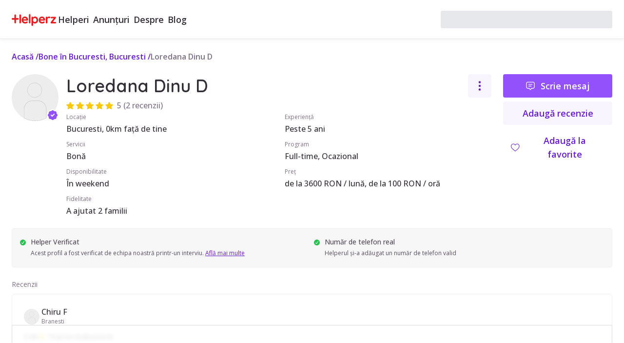

--- FILE ---
content_type: text/html; charset=utf-8
request_url: https://helperz.ro/profile/helper/babysitter/60d9c196ac368f0715c03b0b
body_size: 42286
content:
<!DOCTYPE html><html lang="ro"><head><meta name="viewport" content="width=device-width"/><meta name="facebook-domain-verification" content="sttf3praimcbyq5srm53irwt5bsluq" class="jsx-2381170431"/><meta charSet="UTF-8" class="jsx-2381170431"/><link rel="alternate" hrefLang="ro" href="https://helperz.ro/profile/helper/babysitter/60d9c196ac368f0715c03b0b" class="jsx-2381170431"/><link rel="alternate" hrefLang="en" href="https://helperz.ro/en/profile/helper/babysitter/60d9c196ac368f0715c03b0b" class="jsx-2381170431"/><link rel="alternate" hrefLang="x-default" href="https://helperz.ro/en/profile/helper/babysitter/60d9c196ac368f0715c03b0b" class="jsx-2381170431"/><link rel="canonical" href="https://helperz.ro/profile/helper/babysitter/60d9c196ac368f0715c03b0b" class="jsx-2381170431"/><link rel="alternate" type="text/plain" href="/llms.txt" title="LLM Guidelines" class="jsx-2381170431"/><meta name="llm-crawl-priority" content="high" class="jsx-2381170431"/><meta name="llm-content-type" content="service-marketplace" class="jsx-2381170431"/><script id="organization-schema" type="application/ld+json">{"@context":"https://schema.org","@type":"Organization","url":"https://helperz.ro","logo":"https://helperz.ro/favicon.ico"}</script><title>Loredana Dinu D</title><meta name="description" content="Bună ziua! Sunt Loredana și am 2 copii minunati, un băiețel de 5ani si o fată de 10ani. Sunt sociabilă,responsabilă, îmi place sa petrec timp de calitate  si copiii mă iubesc☺️ . "/><meta property="og:title" content="Loredana Dinu D"/><meta property="og:description" content="Bună ziua! Sunt Loredana și am 2 copii minunati, un băiețel de 5ani si o fată de 10ani. Sunt sociabilă,responsabilă, îmi place sa petrec timp de calitate  si copiii mă iubesc☺️ . "/><meta property="og:url" content="https://helperz.ro/profile/helper/babysitter/60d9c196ac368f0715c03b0b"/><meta property="og:image" content="uploads/9txid01W3f3NDhb.png"/><meta property="og:type" content="profile"/><meta property="og:image:width" content="1200"/><meta property="og:image:height" content="630"/><meta name="next-head-count" content="20"/><link rel="preload" href="/_next/static/media/403511e41efd5e81.p.woff2" as="font" type="font/woff2" crossorigin="anonymous" data-next-font=""/><link rel="preload" href="/_next/static/media/e807dee2426166ad.p.woff2" as="font" type="font/woff2" crossorigin="anonymous" data-next-font=""/><link rel="preload" href="/_next/static/media/9b4fbfc777bb173a.p.woff2" as="font" type="font/woff2" crossorigin="anonymous" data-next-font=""/><link rel="preload" href="/_next/static/media/a74fb1607b845cb0.p.woff2" as="font" type="font/woff2" crossorigin="anonymous" data-next-font=""/><link rel="preload" href="/_next/static/css/9dc9b784da143310.css" as="style"/><link rel="stylesheet" href="/_next/static/css/9dc9b784da143310.css" data-n-g=""/><link rel="preload" href="/_next/static/css/76aec590875be17e.css" as="style"/><link rel="stylesheet" href="/_next/static/css/76aec590875be17e.css" data-n-p=""/><link rel="preload" href="/_next/static/css/8165b265adcd0dc9.css" as="style"/><link rel="stylesheet" href="/_next/static/css/8165b265adcd0dc9.css" data-n-p=""/><link rel="preload" href="/_next/static/css/0f501537d081565e.css" as="style"/><link rel="stylesheet" href="/_next/static/css/0f501537d081565e.css" data-n-p=""/><noscript data-n-css=""></noscript><script defer="" nomodule="" src="/_next/static/chunks/polyfills-c67a75d1b6f99dc8.js"></script><script src="/_next/static/chunks/webpack-de870cc3b4508c39.js" defer=""></script><script src="/_next/static/chunks/framework-a3a1a1cf464570b6.js" defer=""></script><script src="/_next/static/chunks/main-2ac19541c9c324eb.js" defer=""></script><script src="/_next/static/chunks/pages/_app-5fbdd0a3f6b0021c.js" defer=""></script><script src="/_next/static/chunks/6674-6067d0b2dde723a7.js" defer=""></script><script src="/_next/static/chunks/7253-2b32738c8f7df996.js" defer=""></script><script src="/_next/static/chunks/6882-838f412a62662485.js" defer=""></script><script src="/_next/static/chunks/4268-13860fec8071033b.js" defer=""></script><script src="/_next/static/chunks/8051-f86689d92cd1d8c3.js" defer=""></script><script src="/_next/static/chunks/1905-579464036208fa50.js" defer=""></script><script src="/_next/static/chunks/2969-d74b402b929bb20a.js" defer=""></script><script src="/_next/static/chunks/795-b48b3f9da0c0170c.js" defer=""></script><script src="/_next/static/chunks/4786-c5797705738c54ae.js" defer=""></script><script src="/_next/static/chunks/5981-8386528521d79d69.js" defer=""></script><script src="/_next/static/chunks/3645-cf33367ced355827.js" defer=""></script><script src="/_next/static/chunks/7969-b0158d440fa40dae.js" defer=""></script><script src="/_next/static/chunks/6489-2fc760a14c9e1a62.js" defer=""></script><script src="/_next/static/chunks/7386-fefa32292ab0b939.js" defer=""></script><script src="/_next/static/chunks/1819-bfe87fb3cdf5b0ca.js" defer=""></script><script src="/_next/static/chunks/165-8abbb6cda0e5d73d.js" defer=""></script><script src="/_next/static/chunks/8892-8d3a15704a6432d8.js" defer=""></script><script src="/_next/static/chunks/4312-398f1735c64e8308.js" defer=""></script><script src="/_next/static/chunks/2927-96ab98341cc2a2e9.js" defer=""></script><script src="/_next/static/chunks/1902-867d7b8df072a6a5.js" defer=""></script><script src="/_next/static/chunks/5434-b0df9da1866acde7.js" defer=""></script><script src="/_next/static/chunks/8641-47fbfc05432d7892.js" defer=""></script><script src="/_next/static/chunks/7900-8cd46cafda050183.js" defer=""></script><script src="/_next/static/chunks/4130-5237cbf866392e71.js" defer=""></script><script src="/_next/static/chunks/2646-fe51cac60a961e35.js" defer=""></script><script src="/_next/static/chunks/pages/profile/%5BuserType%5D/%5BhelperType%5D/%5BuserId%5D-17a5d512c510fcce.js" defer=""></script><script src="/_next/static/xedFxP6U6LG2RhXdkp-9H/_buildManifest.js" defer=""></script><script src="/_next/static/xedFxP6U6LG2RhXdkp-9H/_ssgManifest.js" defer=""></script><style id="__jsx-2381170431">:root{--quicksand-font:'__Quicksand_304ca5', system-ui, arial;--openSans-font:'__Open_Sans_2815a1', system-ui, arial}</style></head><body><noscript><iframe src="https://www.googletagmanager.com/ns.html?id=GTM-5DBJMQ4" height="0" width="0" style="display:none;visibility:hidden"></iframe></noscript><div id="portal-root"></div><div id="__next"><div class="jsx-2381170431 w-full h-full"><header class="sticky top-0 flex flex-col z-[6]"><nav class="flex items-center justify-between w-full h-20 py-1 px-6 gap-2 bg-white-0 border-b border-[#E7E7E7] shadow-[0px_2px_8px_0px_#0000000D] lg:gap-4 lg:py-4 lg:px-6 2xl:px-[84px] space-x-4"><div class="flex items-center gap-6 xl:gap-12"><a class="mt-0.5 text-red-0" href="/"><svg id="Logo-Helperz" width="90.576" height="24" viewBox="0 0 90.576 24"><defs><rect id="Rectangle_96" data-name="Rectangle 96" width="90.576" height="24" fill="currentColor"></rect></defs><g id="Group_89" data-name="Group 89" clip-path="url(#clip-path)"><path id="Path_51" data-name="Path 51" d="M155.969,36.192a6.06,6.06,0,0,0-3.215-.929,6.363,6.363,0,0,0-3.25.89,6.616,6.616,0,0,0-2.449,2.564,7.908,7.908,0,0,0-.926,3.878A7.27,7.27,0,0,0,147,46.157a6.327,6.327,0,0,0,2.489,2.489,7.963,7.963,0,0,0,6.208.49,6.185,6.185,0,0,0,1.934-1.006,1.713,1.713,0,0,0,.76-1.346,1.351,1.351,0,0,0-.419-.982,1.568,1.568,0,0,0-1.937-.172q-.127.076-.47.292a4.076,4.076,0,0,1-.89.389,5.324,5.324,0,0,1-1.572.182,3.759,3.759,0,0,1-2.362-.816,3.64,3.64,0,0,1-1.3-2.085H157.6a1.749,1.749,0,0,0,1.149-.411,1.439,1.439,0,0,0,.529-1.091,6.749,6.749,0,0,0-.9-3.4,6.964,6.964,0,0,0-2.407-2.5m-.2,4.6h-6.3a2.968,2.968,0,0,1,3.285-2.471,3.154,3.154,0,0,1,2.032.726,2.484,2.484,0,0,1,.983,1.709Z" transform="translate(-125.737 -30.342)" fill="currentColor"></path><path id="Path_52" data-name="Path 52" d="M252.925,0a1.648,1.648,0,0,0-1.679,1.679v15.6a1.654,1.654,0,0,0,.468,1.195,1.559,1.559,0,0,0,1.16.484,1.648,1.648,0,0,0,1.679-1.679V1.679a1.656,1.656,0,0,0-.468-1.2A1.562,1.562,0,0,0,252.925,0" transform="translate(-216.186)" fill="currentColor"></path><path id="Path_53" data-name="Path 53" d="M299.62,36.181a5.937,5.937,0,0,0-3.229-.918,4.992,4.992,0,0,0-2.336.584,5.717,5.717,0,0,0-1.5,1.1A1.619,1.619,0,0,0,292.1,36a1.693,1.693,0,0,0-2.37,0,1.654,1.654,0,0,0-.469,1.195V52.663a1.643,1.643,0,0,0,.47,1.209,1.611,1.611,0,0,0,1.184.47,1.592,1.592,0,0,0,1.185-.484,1.656,1.656,0,0,0,.468-1.195V48.039a6.464,6.464,0,0,0,1.581,1,5.574,5.574,0,0,0,2.342.5,5.782,5.782,0,0,0,3.166-.918,6.369,6.369,0,0,0,2.257-2.553,8.109,8.109,0,0,0,.823-3.684,7.932,7.932,0,0,0-.836-3.673,6.449,6.449,0,0,0-2.283-2.54m-1.064,9.15a3.392,3.392,0,0,1-5.112,0,4.383,4.383,0,0,1-1-2.938,4.336,4.336,0,0,1,1-2.924,3.25,3.25,0,0,1,2.569-1.15,3.213,3.213,0,0,1,2.556,1.15,4.815,4.815,0,0,1-.013,5.863" transform="translate(-248.896 -30.342)" fill="currentColor"></path><path id="Path_54" data-name="Path 54" d="M404.334,36.192a6.059,6.059,0,0,0-3.215-.929,6.363,6.363,0,0,0-3.25.89,6.616,6.616,0,0,0-2.449,2.564,7.908,7.908,0,0,0-.926,3.878,7.27,7.27,0,0,0,.875,3.563,6.327,6.327,0,0,0,2.489,2.489,7.963,7.963,0,0,0,6.208.49A6.185,6.185,0,0,0,406,48.13a1.713,1.713,0,0,0,.76-1.346,1.351,1.351,0,0,0-.419-.982,1.568,1.568,0,0,0-1.937-.172q-.127.076-.47.292a4.075,4.075,0,0,1-.89.389,5.324,5.324,0,0,1-1.572.182,3.759,3.759,0,0,1-2.362-.816,3.64,3.64,0,0,1-1.3-2.085h8.154a1.749,1.749,0,0,0,1.149-.411,1.439,1.439,0,0,0,.529-1.091,6.749,6.749,0,0,0-.9-3.4,6.963,6.963,0,0,0-2.407-2.5m-.2,4.6h-6.3a2.968,2.968,0,0,1,3.285-2.471,3.154,3.154,0,0,1,2.032.726,2.484,2.484,0,0,1,.983,1.709Z" transform="translate(-339.444 -30.342)" fill="currentColor"></path><path id="Path_55" data-name="Path 55" d="M507.321,35.725h0a2.076,2.076,0,0,0-1.363-.461,5.282,5.282,0,0,0-2.384.557,4,4,0,0,0-1.468,1.233A1.633,1.633,0,0,0,501.642,36a1.693,1.693,0,0,0-2.37,0A1.654,1.654,0,0,0,498.8,37.2V47.617a1.653,1.653,0,0,0,.468,1.195,1.693,1.693,0,0,0,2.37,0,1.655,1.655,0,0,0,.468-1.195V41.636a4.388,4.388,0,0,1,.377-1.9,2.826,2.826,0,0,1,.948-1.168,2.117,2.117,0,0,1,1.184-.38,1.927,1.927,0,0,1,.529.07c.174.05.286.083.331.1a2.657,2.657,0,0,0,.906.185,1.472,1.472,0,0,0,1.056-.43,1.7,1.7,0,0,0,.446-1.274,1.419,1.419,0,0,0-.568-1.117" transform="translate(-429.197 -30.343)" fill="currentColor"></path><path id="Path_56" data-name="Path 56" d="M579.69,49.783h0a1.534,1.534,0,0,0-1.106-.43h-4.99l5.882-7.622a2.031,2.031,0,0,0,.378-.666,2.52,2.52,0,0,0,.081-.682,1.461,1.461,0,0,0-.432-1.07,1.431,1.431,0,0,0-1.045-.432h-7.772a1.534,1.534,0,0,0-1.107.431,1.438,1.438,0,0,0-.446,1.072,1.519,1.519,0,0,0,1.553,1.553H575.3l-5.834,7.55a2.8,2.8,0,0,0-.4.705,2.358,2.358,0,0,0-.109.765,1.521,1.521,0,0,0,1.5,1.452h8.126a1.51,1.51,0,0,0,1.108-.445,1.556,1.556,0,0,0,0-2.18" transform="translate(-489.56 -33.454)" fill="currentColor"></path><path id="Path_57" data-name="Path 57" d="M113.418,3.906a1.654,1.654,0,0,0-1.654,1.654v15.1a1.654,1.654,0,0,0,3.307,0V5.56a1.654,1.654,0,0,0-1.654-1.654" transform="translate(-96.168 -3.361)" fill="currentColor"></path><path id="Path_58" data-name="Path 58" d="M12.667,11.453H8.814V5.559a1.654,1.654,0,0,0-3.307,0v5.895H1.654a1.654,1.654,0,1,0,0,3.307H5.507v5.895a1.654,1.654,0,0,0,3.307,0V14.761h3.853a1.654,1.654,0,1,0,0-3.307" transform="translate(0 -3.36)" fill="currentColor"></path></g></svg></a><div class="items-center gap-2 hidden lg:flex xl:gap-5"><a class="font-semibold p-1 hover:text-purple-3 text-base xl:text-lg " href="/bona" target="_self">Helperi</a><a class="font-semibold p-1 hover:text-purple-3 text-base xl:text-lg " href="/locuri-de-munca/bona" target="_self">Anunțuri</a><a class="font-semibold p-1 hover:text-purple-3 text-base xl:text-lg " href="/about" target="_self">Despre</a><a class="font-semibold p-1 hover:text-purple-3 text-base xl:text-lg " href="/blog/" target="_self">Blog</a></div></div><div class="w-full max-w-[352px]"><div class="bg-gray-300 animate-pulse rounded-3xl h-9 w-full !rounded"></div></div></nav></header><main class="h-full flex flex-col"><div class="bg-white-0 w-full h-full min-h-screen relative p-6"><div class="max-w-[80rem] w-full mx-auto"><ol class="mb-6 flex items-center gap-x-1 flex-wrap"><li class="font-semibold space-x-1 text-purple-3"><a class="text-[inherit] inline" href="/">Acasă</a><span class="text-[inherit]">/</span></li><li class="font-semibold space-x-1 text-purple-3"><a class="text-[inherit] inline" href="/bona-bucuresti">Bone în Bucuresti, Bucuresti</a><span class="text-[inherit]">/</span></li><li class="font-semibold space-x-1 text-gray-3"><a class="text-[inherit] inline" href="/profile/helper/babysitter/60d9c196ac368f0715c03b0b">Loredana Dinu D</a></li></ol><section class="space-y-6 md:flex md:space-y-0 md:space-x-4 1.5xl:justify-between 1.5xl:space-x-0"><div class="1.5xl:mx-auto relative h-max w-max mx-auto"><div class="square-24 mx-auto rounded-full block relative"><span class="rounded-[inherit]" type="button" aria-haspopup="dialog" aria-expanded="false" aria-controls="radix-:R15cqaiu6:" data-state="closed"><span><img src="/images/icon-add-photo.svg" alt="Loredana Dinu D" class="size-full rounded-[inherit] object-cover"/></span></span><button type="button" class="absolute bottom-0 right-0 square-6" aria-haspopup="dialog" aria-expanded="false" aria-controls="radix-:R19cqaiu6:" data-state="closed"><svg class="size-[inherit]" width="24" height="24" viewBox="0 0 24 24" fill="none"><path d="M21.0088 8.18945C21.0089 8.23075 21.0234 8.27072 21.0459 8.30273L21.0811 8.3418L21.7588 9.02148L21.8975 9.16504C22.5707 9.9017 22.9614 10.8562 22.9951 11.8584L22.9932 12.1738C22.9845 12.3829 22.9611 12.5902 22.9219 12.7939L22.8516 13.0977C22.685 13.7113 22.3792 14.2854 21.9521 14.7715L21.9287 14.7969L21.7842 14.9512L21.7734 14.9619L21.7627 14.9736L21.0684 15.667L21.0312 15.7188L21.0303 15.7207C21.0208 15.7393 21.014 15.7599 21.0107 15.7822L21.0088 15.833V16.8096C21.0087 17.8144 20.6477 18.7842 19.9951 19.5439L19.8613 19.6934C19.5088 20.0663 19.0945 20.3678 18.6416 20.5879H18.6406C18.1461 20.8277 17.6054 20.9699 17.0479 21.002L17.0322 21.0029L17.0176 21.0039L16.835 21.0088H15.8105L15.7432 21.0205C15.7252 21.0268 15.7087 21.0359 15.6934 21.0469L15.6426 21.0928L14.9736 21.7617C14.6452 22.0915 14.2674 22.3612 13.8584 22.5635H13.8574C13.3931 22.7925 12.8876 22.9355 12.3652 22.9814L12.1396 22.9951C11.0704 23.031 10.0283 22.6575 9.22559 21.9521L9.21191 21.9404L9.19922 21.9287L9.0459 21.7842L9.03516 21.7734L9.02441 21.7637L8.32617 21.0654V21.0645C8.2965 21.0359 8.25783 21.0185 8.2168 21.0127L8.15723 21.0088H7.18848C6.11556 21.0093 5.08407 20.5981 4.30469 19.8623C3.52469 19.1259 3.05601 18.1189 2.99512 17.0479L2.99414 17.0332V17.0176L2.98926 16.8359L2.98828 16.8223V15.8096C2.98828 15.767 2.97387 15.7258 2.94824 15.6914L2.92285 15.6631L2.23633 14.9746V14.9736C1.52731 14.2669 1.09442 13.3328 1.01367 12.3389L1.00195 12.1396C0.989127 11.7568 1.02883 11.3773 1.11719 11.0117C1.27564 10.3553 1.59236 9.74126 2.0459 9.22559L2.05664 9.21387L2.06836 9.20117L2.21289 9.04688L2.22363 9.03613L2.23438 9.02441L2.92969 8.3291C2.94172 8.31695 2.95238 8.30397 2.96094 8.29004C2.97361 8.26791 2.98068 8.24305 2.98438 8.21777L2.98828 8.16113V7.17578L2.98926 7.16211L2.99414 6.98047V6.96484L2.99512 6.94922L3.01074 6.75781C3.1097 5.80039 3.53483 4.90267 4.21875 4.21875C4.94788 3.48978 5.92011 3.05442 6.9502 2.99609L6.97754 2.99414L7.15918 2.98926H8.18848C8.23064 2.98922 8.26958 2.97385 8.30273 2.9502L8.35254 2.90527L9.02246 2.23633C9.41223 1.84518 9.87545 1.53457 10.3857 1.32227L10.5791 1.24707C11.0338 1.08362 11.5142 1.00004 11.998 1C12.9549 1 13.8821 1.32636 14.626 1.92285L14.7725 2.0459L14.7979 2.06934L14.9512 2.21387L14.9619 2.22461L14.9727 2.23438L15.6709 2.93262C15.7012 2.96169 15.739 2.97834 15.7783 2.98438L15.8496 2.98926H16.8086C17.3803 2.98928 17.9406 3.10576 18.457 3.32617H18.4561C18.909 3.51928 19.3283 3.79212 19.6924 4.13574H19.6934L19.835 4.27734C20.4827 4.95061 20.8874 5.82075 20.9854 6.75L21.002 6.94922L21.0029 6.96484V6.98047L21.0078 7.16211L21.0088 7.17578V8.18945Z" fill="#9351FB" stroke="white" stroke-width="2"></path><path fill-rule="evenodd" clip-rule="evenodd" d="M14.9987 9.00049C15.2639 9.00049 15.5182 9.1058 15.7057 9.29327C15.8779 9.46547 15.9813 9.69457 15.9966 9.93759C16.0119 10.1806 15.9379 10.4209 15.7887 10.6133L15.7057 10.7073L11.7057 14.7073C11.5335 14.8795 11.3044 14.9829 11.0614 14.9982C10.8183 15.0134 10.5781 14.9395 10.3857 14.7903L10.2917 14.7073L8.29169 12.7073C8.11235 12.5273 8.00822 12.2858 8.00047 12.0319C7.99271 11.7779 8.08191 11.5306 8.24994 11.34C8.41798 11.1494 8.65225 11.03 8.90517 11.0059C9.15809 10.9818 9.4107 11.0549 9.61169 11.2103L9.70569 11.2933L10.9987 12.5853L14.2917 9.29327C14.4792 9.1058 14.7335 9.00049 14.9987 9.00049Z" fill="white"></path></svg></button></div></div><div class="w-full md:grid md:gap-x-6 1.5xl:grid-cols-[auto,19rem] 1.5xl:w-max md:grid-cols-[auto,14rem]"><div class="w-full 1.5xl:min-w-[39rem] 1.5xl:max-w-[39rem]"><div class="flex items-start justify-between"><div><h1 class="font-semibold font-display text-2.5xl lg:text-3xl">Loredana Dinu D</h1><div class="mt-1 flex items-center space-x-2"><div class="RatingStars_stars__14PqR"><span class="icon"><svg width="16" height="15" viewBox="0 0 16 15"><path id="Path_660" data-name="Path 660" d="M8.635.388l1.923,3.824a.708.708,0,0,0,.533.38l4.3.613a.692.692,0,0,1,.393,1.186L12.673,9.368a.687.687,0,0,0-.2.615l.735,4.2a.706.706,0,0,1-1.028.733L8.33,12.934a.72.72,0,0,0-.659,0L3.823,14.919A.706.706,0,0,1,2.8,14.186l.735-4.2a.687.687,0,0,0-.2-.615L.215,6.391A.692.692,0,0,1,.607,5.205l4.3-.613a.708.708,0,0,0,.533-.38L7.365.388a.714.714,0,0,1,1.27,0" transform="translate(0 0)" fill="#f9c80b"></path></svg></span><span class="icon"><svg width="16" height="15" viewBox="0 0 16 15"><path id="Path_660" data-name="Path 660" d="M8.635.388l1.923,3.824a.708.708,0,0,0,.533.38l4.3.613a.692.692,0,0,1,.393,1.186L12.673,9.368a.687.687,0,0,0-.2.615l.735,4.2a.706.706,0,0,1-1.028.733L8.33,12.934a.72.72,0,0,0-.659,0L3.823,14.919A.706.706,0,0,1,2.8,14.186l.735-4.2a.687.687,0,0,0-.2-.615L.215,6.391A.692.692,0,0,1,.607,5.205l4.3-.613a.708.708,0,0,0,.533-.38L7.365.388a.714.714,0,0,1,1.27,0" transform="translate(0 0)" fill="#f9c80b"></path></svg></span><span class="icon"><svg width="16" height="15" viewBox="0 0 16 15"><path id="Path_660" data-name="Path 660" d="M8.635.388l1.923,3.824a.708.708,0,0,0,.533.38l4.3.613a.692.692,0,0,1,.393,1.186L12.673,9.368a.687.687,0,0,0-.2.615l.735,4.2a.706.706,0,0,1-1.028.733L8.33,12.934a.72.72,0,0,0-.659,0L3.823,14.919A.706.706,0,0,1,2.8,14.186l.735-4.2a.687.687,0,0,0-.2-.615L.215,6.391A.692.692,0,0,1,.607,5.205l4.3-.613a.708.708,0,0,0,.533-.38L7.365.388a.714.714,0,0,1,1.27,0" transform="translate(0 0)" fill="#f9c80b"></path></svg></span><span class="icon"><svg width="16" height="15" viewBox="0 0 16 15"><path id="Path_660" data-name="Path 660" d="M8.635.388l1.923,3.824a.708.708,0,0,0,.533.38l4.3.613a.692.692,0,0,1,.393,1.186L12.673,9.368a.687.687,0,0,0-.2.615l.735,4.2a.706.706,0,0,1-1.028.733L8.33,12.934a.72.72,0,0,0-.659,0L3.823,14.919A.706.706,0,0,1,2.8,14.186l.735-4.2a.687.687,0,0,0-.2-.615L.215,6.391A.692.692,0,0,1,.607,5.205l4.3-.613a.708.708,0,0,0,.533-.38L7.365.388a.714.714,0,0,1,1.27,0" transform="translate(0 0)" fill="#f9c80b"></path></svg></span><span class="icon"><svg width="16" height="15" viewBox="0 0 16 15"><path id="Path_660" data-name="Path 660" d="M8.635.388l1.923,3.824a.708.708,0,0,0,.533.38l4.3.613a.692.692,0,0,1,.393,1.186L12.673,9.368a.687.687,0,0,0-.2.615l.735,4.2a.706.706,0,0,1-1.028.733L8.33,12.934a.72.72,0,0,0-.659,0L3.823,14.919A.706.706,0,0,1,2.8,14.186l.735-4.2a.687.687,0,0,0-.2-.615L.215,6.391A.692.692,0,0,1,.607,5.205l4.3-.613a.708.708,0,0,0,.533-.38L7.365.388a.714.714,0,0,1,1.27,0" transform="translate(0 0)" fill="#f9c80b"></path></svg></span></div><p class="font-medium text-md text-gray-3 lg:text-base">5<!-- --> (<!-- -->2 recenzii<!-- -->)</p></div></div><button type="button" id="radix-:R15kqaiu6:" aria-haspopup="menu" aria-expanded="false" data-state="closed" class="rounded font-semibold transition-colors flex items-center justify-center space-x-3 bg-purple-4 text-purple-3 hover:bg-purple-0/15 disabled:bg-gray-5 disabled:text-gray-3 disabled:cursor-not-allowed px-4 py-2.5 text-lg square-12 w-full"><span class="text-inherit"><p class="sr-only"></p><svg width="24px" height="24px" viewBox="0 0 16 16" fill="currentColor" class="bi bi-three-dots-vertical"><path d="M9.5 13a1.5 1.5 0 1 1-3 0 1.5 1.5 0 0 1 3 0zm0-5a1.5 1.5 0 1 1-3 0 1.5 1.5 0 0 1 3 0zm0-5a1.5 1.5 0 1 1-3 0 1.5 1.5 0 0 1 3 0z"></path></svg></span></button></div><ul class="flex flex-col space-y-2 md:grid md:grid-cols-2 md:space-y-0 md:gap-x-6 md:gap-y-2"><li><div class="flex flex-col"><p class="text-gray-3 text-s lg:text-sm">Locație</p><p class="text-gray-2 font-medium text-sm lg:text-base">Bucuresti, 0km față de tine</p></div></li><li><div class="flex flex-col"><p class="text-gray-3 text-s lg:text-sm">Experiență</p><p class="text-gray-2 font-medium text-sm lg:text-base">Peste 5 ani</p></div></li><li><div class="flex flex-col"><p class="text-gray-3 text-s lg:text-sm">Servicii</p><p class="text-gray-2 font-medium text-sm lg:text-base">Bonă</p></div></li><li><div class="flex flex-col"><p class="text-gray-3 text-s lg:text-sm">Program</p><p class="text-gray-2 font-medium text-sm lg:text-base">Full-time, Ocazional</p></div></li><li><div class="flex flex-col"><p class="text-gray-3 text-s lg:text-sm">Disponibilitate</p><p class="text-gray-2 font-medium text-sm lg:text-base">În weekend</p></div></li><li><div class="flex flex-col"><p class="text-gray-3 text-s lg:text-sm">Preț</p><p class="text-gray-2 font-medium text-sm lg:text-base">de la 3600 RON / lună, de la 100 RON / oră</p></div></li><li><div class="flex flex-col"><p class="text-gray-3 text-s lg:text-sm">Fidelitate</p><p class="text-gray-2 font-medium text-sm lg:text-base">A ajutat 2 familii</p></div></li></ul></div><div class="space-y-2 mt-6 md:mt-0"><a rel="nofollow" class="rounded font-semibold transition-colors flex items-center justify-center space-x-3 bg-purple-1 text-white-0 hover:bg-purple-2 disabled:bg-gray-4 disabled:cursor-not-allowed px-4 py-2.5 text-lg w-full" href="/chat/60d9c196ac368f0715c03b0b"><svg width="18" height="18" viewBox="0 0 20 19" fill="none"><path d="M6 6H14M6 10H12M7 15H4C3.20435 15 2.44129 14.6839 1.87868 14.1213C1.31607 13.5587 1 12.7956 1 12V4C1 3.20435 1.31607 2.44129 1.87868 1.87868C2.44129 1.31607 3.20435 1 4 1H16C16.7956 1 17.5587 1.31607 18.1213 1.87868C18.6839 2.44129 19 3.20435 19 4V12C19 12.7956 18.6839 13.5587 18.1213 14.1213C17.5587 14.6839 16.7956 15 16 15H13L10 18L7 15Z" stroke="currentColor" stroke-width="1.5" stroke-linecap="round" stroke-linejoin="round"></path></svg><span class="text-inherit">Scrie mesaj</span></a><a class="rounded font-semibold transition-colors flex items-center justify-center space-x-3 bg-purple-4 text-purple-3 hover:bg-purple-0/15 disabled:bg-gray-5 disabled:text-gray-3 disabled:cursor-not-allowed px-4 py-2.5 text-lg w-full" href="/sign-up"><span class="text-inherit">Adaugă recenzie</span></a><button type="button" aria-haspopup="dialog" aria-expanded="false" aria-controls="radix-:R5mkqaiu6:" data-state="closed" class="rounded font-semibold transition-colors flex items-center justify-center space-x-3 bg-transparent text-purple-3 hover:bg-purple-0/5 px-4 py-2.5 text-lg w-full"><svg width="18" height="18" viewBox="0 0 17 16" fill="none"><path opacity="0.961" fill-rule="evenodd" clip-rule="evenodd" d="M16.651 5.28597C16.651 5.68744 16.651 6.08894 16.651 6.4904C16.4909 7.5944 16.0731 8.59268 15.3978 9.48519C14.729 10.3272 13.9966 11.1139 13.2005 11.8452C11.8285 13.0465 10.4505 14.2401 9.06641 15.4259C8.56728 15.8383 8.06813 15.8383 7.56901 15.4259C6.1849 14.2401 4.80687 13.0465 3.4349 11.8452C2.63883 11.1139 1.90641 10.3272 1.23763 9.48519C0.562305 8.59268 0.144551 7.5944 -0.015625 6.4904C-0.015625 6.08894 -0.015625 5.68744 -0.015625 5.28597C0.174908 3.6836 0.934456 2.43035 2.26302 1.52621C3.58525 0.791388 4.95244 0.693731 6.36458 1.23324C7.14847 1.61029 7.79951 2.1474 8.31771 2.84457C9.69056 1.05516 11.4592 0.496352 13.6237 1.16814C14.9382 1.71223 15.8442 2.65081 16.3418 3.98389C16.4808 4.4139 16.5839 4.84795 16.651 5.28597ZM4.18359 1.90056C5.29378 1.79493 6.24323 2.1313 7.0319 2.90967C7.35518 3.27627 7.65358 3.66146 7.92708 4.06527C8.1875 4.21719 8.44792 4.21719 8.70833 4.06527C8.98184 3.66146 9.28024 3.27627 9.60352 2.90967C10.7194 1.86186 11.9944 1.61772 13.4284 2.17725C14.7281 2.84886 15.4605 3.91765 15.6257 5.38363C15.7165 6.24899 15.5755 7.07364 15.2025 7.85759C14.8595 8.52207 14.4363 9.12969 13.9329 9.6805C13.4844 10.129 13.0341 10.5794 12.582 11.0314C11.1727 12.2675 9.75127 13.4882 8.31771 14.6935C6.56908 13.246 4.86009 11.7486 3.19076 10.2013C2.56963 9.56589 2.02709 8.87142 1.56315 8.11801C0.889443 6.81814 0.813486 5.4835 1.33529 4.1141C1.89312 2.86672 2.84255 2.12887 4.18359 1.90056Z" fill="currentColor"></path></svg><span class="text-inherit">Adaugă la favorite</span></button></div></div></section><div class="w-full mt-6 space-y-6"><ul class="space-y-2 p-4 rounded bg-gray-5 border border-gray-7 md:flex md:space-y-0 md:space-x-2 1.5xl:max-w-[39rem] 1.5xl:mx-auto"><li class="w-full"><div class="flex space-x-2.5 w-full"><div class="rounded-full bg-green-0 flex items-center justify-center w-3 h-3 mt-1.5"><svg width="12" height="12" class="text-white-0" viewBox="0 0 16 16"><g id="acceptat" transform="translate(-1189 -175)"><g id="Group_240" data-name="Group 240" transform="translate(1189 175)"><path id="Path_174" data-name="Path 174" d="M-4647.243-5304.3l2.162,2.215s3.178-4.552,4.2-6.359" transform="translate(4652.117 5313.315)" fill="none" stroke="currentColor" stroke-linecap="round" stroke-linejoin="round" stroke-width="1.4"></path></g></g></svg></div><div><p class="text-gray-8 text-sm font-medium lg:text-md">Helper Verificat</p><p class="text-gray-8 text-s lg:text-sm">Acest profil a fost verificat de echipa noastră printr-un interviu. <a href="https://helperz.ro/blog/ce-inseamna-bona-verificata/" target="_blank" rel="noopener noreferrer" class="text-purple-3 underline">Află mai multe</a></p></div></div></li><li class="w-full"><div class="flex space-x-2.5 w-full"><div class="rounded-full bg-green-0 flex items-center justify-center w-3 h-3 mt-1.5"><svg width="12" height="12" class="text-white-0" viewBox="0 0 16 16"><g id="acceptat" transform="translate(-1189 -175)"><g id="Group_240" data-name="Group 240" transform="translate(1189 175)"><path id="Path_174" data-name="Path 174" d="M-4647.243-5304.3l2.162,2.215s3.178-4.552,4.2-6.359" transform="translate(4652.117 5313.315)" fill="none" stroke="currentColor" stroke-linecap="round" stroke-linejoin="round" stroke-width="1.4"></path></g></g></svg></div><div><p class="text-gray-8 text-sm font-medium lg:text-md">Număr de telefon real</p><p class="text-gray-8 text-s lg:text-sm">Helperul și-a adăugat un număr de telefon valid</p></div></div></li></ul><section class="1.5xl:max-w-[39rem] 1.5xl:mx-auto"><h2 class="mb-2 text-sm text-gray-3 lg:text-md">Recenzii</h2><div class="relative"><div class="rounded-t-none max-h-[calc(100%-4rem)] absolute bottom-0 left-0 w-full h-full rounded-lg border border-gray-9 bg-white-0/85 flex flex-col items-center justify-center p-4 backdrop-blur-sm z-[5]"><div class="space-y-3 max-w-[25rem] text-center"><p>Pentru a vedea profilul complet al helperului, te rugăm să-ți creezi un cont gratuit</p><a class="rounded font-semibold transition-colors flex items-center justify-center space-x-3 bg-transparent text-purple-3 border border-purple-3 hover:bg-purple-1/5 disabled:border-gray-4 disabled:text-gray-4 disabled:cursor-not-allowed px-4 py-2 text-md w-max mx-auto" href="/sign-up"><span class="text-inherit">Creează cont</span></a></div></div><ol class="space-y-2"><li></li><li><div class="p-4 border border-gray-7 rounded-lg lg:p-6"><div class="flex space-x-1 items-center"><div class="square-8 rounded-full block relative"><span class="rounded-[inherit]" type="button" aria-haspopup="dialog" aria-expanded="false" aria-controls="radix-:Rill8mqaiu6:" data-state="closed"><span><img src="/images/icon-add-photo.svg" alt="Chiru F" class="size-full rounded-[inherit] object-cover"/></span></span></div><div><p class="font-medium text-gray-2 text-md lg:text-base">Chiru F</p><p class="text-gray-3 text-s lg:text-sm -mt-1">Branesti</p></div></div><div class="mt-2 space-y-2"><div class="flex justify-between items-center"><div class="flex space-x-2"><div class="flex items-center space-x-0.5"><p class="font-semibold text-sm text-gray-2 lg:text-md">5.00</p><svg width="14" height="14" viewBox="0 0 16 15"><path id="Path_660" data-name="Path 660" d="M8.635.388l1.923,3.824a.708.708,0,0,0,.533.38l4.3.613a.692.692,0,0,1,.393,1.186L12.673,9.368a.687.687,0,0,0-.2.615l.735,4.2a.706.706,0,0,1-1.028.733L8.33,12.934a.72.72,0,0,0-.659,0L3.823,14.919A.706.706,0,0,1,2.8,14.186l.735-4.2a.687.687,0,0,0-.2-.615L.215,6.391A.692.692,0,0,1,.607,5.205l4.3-.613a.708.708,0,0,0,.533-.38L7.365.388a.714.714,0,0,1,1.27,0" transform="translate(0 0)" fill="#f9c80b"></path></svg></div><p class="text-sm font-semibold text-gray-2 lg:text-md">Foarte mulțumit/ă</p></div></div><p class="mt-2 text-sm text-gray-2 whitespace-pre-line lg:text-md line-clamp-2"></p><div class="w-max"><button type="button" class="rounded font-semibold transition-colors flex items-center justify-center space-x-3 text-purple-3 font-semibold hover:text-purple-1 text-sm lg:text-md w-full"><span class="text-inherit">Citește mai mult</span></button></div></div></div></li><li><div class="p-4 border border-gray-7 rounded-lg lg:p-6"><div class="flex space-x-1 items-center"><div class="square-8 rounded-full block relative"><span class="rounded-[inherit]" type="button" aria-haspopup="dialog" aria-expanded="false" aria-controls="radix-:Riml8mqaiu6:" data-state="closed"><span><img src="/images/icon-add-photo.svg" alt="Chiru F" class="size-full rounded-[inherit] object-cover"/></span></span></div><div><p class="font-medium text-gray-2 text-md lg:text-base">Chiru F</p><p class="text-gray-3 text-s lg:text-sm -mt-1">Branesti</p></div></div><div class="mt-2 space-y-2"><div class="flex justify-between items-center"><div class="flex space-x-2"><div class="flex items-center space-x-0.5"><p class="font-semibold text-sm text-gray-2 lg:text-md">5.00</p><svg width="14" height="14" viewBox="0 0 16 15"><path id="Path_660" data-name="Path 660" d="M8.635.388l1.923,3.824a.708.708,0,0,0,.533.38l4.3.613a.692.692,0,0,1,.393,1.186L12.673,9.368a.687.687,0,0,0-.2.615l.735,4.2a.706.706,0,0,1-1.028.733L8.33,12.934a.72.72,0,0,0-.659,0L3.823,14.919A.706.706,0,0,1,2.8,14.186l.735-4.2a.687.687,0,0,0-.2-.615L.215,6.391A.692.692,0,0,1,.607,5.205l4.3-.613a.708.708,0,0,0,.533-.38L7.365.388a.714.714,0,0,1,1.27,0" transform="translate(0 0)" fill="#f9c80b"></path></svg></div><p class="text-sm font-semibold text-gray-2 lg:text-md">Foarte mulțumit/ă</p></div></div><p class="mt-2 text-sm text-gray-2 whitespace-pre-line lg:text-md line-clamp-2"></p><div class="w-max"><button type="button" class="rounded font-semibold transition-colors flex items-center justify-center space-x-3 text-purple-3 font-semibold hover:text-purple-1 text-sm lg:text-md w-full"><span class="text-inherit">Citește mai mult</span></button></div></div></div></li></ol><div class="mt-4 space-y-4 md:flex md:space-y-0 md:space-x-6"><a class="rounded font-semibold transition-colors flex items-center justify-center space-x-3 bg-purple-4 text-purple-3 hover:bg-purple-0/15 disabled:bg-gray-5 disabled:text-gray-3 disabled:cursor-not-allowed px-4 py-2 text-md w-full" href="/sign-up"><span class="text-inherit">Adaugă recenzie</span></a></div></div></section><section class="1.5xl:max-w-[39rem] 1.5xl:mx-auto"><h2 class="mb-2 text-sm text-gray-3 lg:text-md">Despre mine</h2><div class="relative"><p class="text-md lg:text-base break-word whitespace-pre-line line-clamp-3">Bună ziua! Sunt Loredana și am 2 copii minunati, un băiețel de 5ani si o fată de 10ani. Sunt sociabilă,responsabilă, îmi place sa petrec timp de calitate  si copiii mă iubesc☺️ . </p><div class="w-max mt-2"><button type="button" class="rounded font-semibold transition-colors flex items-center justify-center space-x-3 text-purple-3 font-semibold hover:text-purple-1 text-sm lg:text-md w-full"><span class="text-inherit">Mai multe</span></button></div></div></section><section class="1.5xl:max-w-[39rem] 1.5xl:mx-auto"><h2 class="mb-2 text-sm text-gray-3 lg:text-md">Caut program</h2><div class="relative"><div class="flex flex-wrap gap-x-4 gap-y-2"><div class="rounded-full py-1 px-2 flex items-center justify-center space-x-1 transition-colors lg:px-3 bg-gray-5 text-gray-2"><p class="font-medium text-inherit text-s lg:text-md">Full-time</p></div><div class="rounded-full py-1 px-2 flex items-center justify-center space-x-1 transition-colors lg:px-3 bg-gray-5 text-gray-2"><p class="font-medium text-inherit text-s lg:text-md">Ocazional</p></div></div></div></section><section class="1.5xl:max-w-[39rem] 1.5xl:mx-auto"><h2 class="mb-2 text-sm text-gray-3 lg:text-md">Disponibilitatea mea</h2><div class="relative"><div class="flex flex-wrap gap-x-4 gap-y-2"><div class="rounded-full py-1 px-2 flex items-center justify-center space-x-1 transition-colors lg:px-3 bg-gray-5 text-gray-2"><p class="font-medium text-inherit text-s lg:text-md">În weekend</p></div><div class="rounded-full py-1 px-2 flex items-center justify-center space-x-1 transition-colors lg:px-3 bg-gray-5 text-gray-2"><p class="font-medium text-inherit text-s lg:text-md">Nunți/Botezuri</p></div><div class="rounded-full py-1 px-2 flex items-center justify-center space-x-1 transition-colors lg:px-3 bg-gray-5 text-gray-2"><p class="font-medium text-inherit text-s lg:text-md">Peste noapte</p></div><div class="rounded-full py-1 px-2 flex items-center justify-center space-x-1 transition-colors lg:px-3 bg-gray-5 text-gray-2"><p class="font-medium text-inherit text-s lg:text-md">Disponibil pentru călătorii de concediu</p></div><div class="rounded-full py-1 px-2 flex items-center justify-center space-x-1 transition-colors lg:px-3 bg-gray-5 text-gray-2"><p class="font-medium text-inherit text-s lg:text-md">Sărbători sau zile libere stat</p></div></div></div></section><section class="1.5xl:max-w-[39rem] 1.5xl:mx-auto"><h2 class="mb-2 text-sm text-gray-3 lg:text-md">Despre mine</h2><div class="relative"><div class="flex flex-wrap gap-x-4 gap-y-2"><div class="rounded-full py-1 px-2 flex items-center justify-center space-x-1 transition-colors lg:px-3 bg-gray-5 text-gray-2"><svg class="w-4 h-4" width="14" height="11" viewBox="0 0 14 11" fill="none"><path d="M2.33333 8.33333C2.33333 8.68696 2.47381 9.02609 2.72386 9.27614C2.97391 9.52619 3.31304 9.66667 3.66667 9.66667C4.02029 9.66667 4.35943 9.52619 4.60948 9.27614C4.85952 9.02609 5 8.68696 5 8.33333M2.33333 8.33333C2.33333 7.97971 2.47381 7.64057 2.72386 7.39052C2.97391 7.14048 3.31304 7 3.66667 7C4.02029 7 4.35943 7.14048 4.60948 7.39052C4.85952 7.64057 5 7.97971 5 8.33333M2.33333 8.33333H1V4.33333M5 8.33333H9M9 8.33333C9 8.68696 9.14048 9.02609 9.39052 9.27614C9.64057 9.52619 9.97971 9.66667 10.3333 9.66667C10.687 9.66667 11.0261 9.52619 11.2761 9.27614C11.5262 9.02609 11.6667 8.68696 11.6667 8.33333M9 8.33333C9 7.97971 9.14048 7.64057 9.39052 7.39052C9.64057 7.14048 9.97971 7 10.3333 7C10.687 7 11.0261 7.14048 11.2761 7.39052C11.5262 7.64057 11.6667 7.97971 11.6667 8.33333M11.6667 8.33333H13V5.66667C13 5.31304 12.8595 4.97391 12.6095 4.72386C12.3594 4.47381 12.0203 4.33333 11.6667 4.33333H11M1 4.33333L2.33333 1H8.33333L11 4.33333M1 4.33333H11M7 4.33333V1" stroke="currentColor" stroke-linecap="round" stroke-linejoin="round"></path></svg><p class="font-medium text-inherit text-s lg:text-md">Am mașină</p></div></div></div></section><section class="1.5xl:max-w-[39rem] 1.5xl:mx-auto"><h2 class="mb-2 text-sm text-gray-3 lg:text-md">Ultima școală absolvită</h2><div class="relative"><p class="text-md lg:text-base">Liceu</p><p class="text-md lg:text-base">Casnică</p></div></section><section class="1.5xl:max-w-[39rem] 1.5xl:mx-auto"><h2 class="mb-2 text-sm text-gray-3 lg:text-md">Experiență</h2><div class="relative"><div class="flex flex-wrap gap-x-4 gap-y-2"><div class="rounded-full py-1 px-2 flex items-center justify-center space-x-1 transition-colors lg:px-3 bg-gray-5 text-gray-2"><p class="font-medium text-inherit text-s lg:text-md">Sugari 0-1 ani</p></div><div class="rounded-full py-1 px-2 flex items-center justify-center space-x-1 transition-colors lg:px-3 bg-gray-5 text-gray-2"><p class="font-medium text-inherit text-s lg:text-md">Preșcolari 1-3 ani</p></div><div class="rounded-full py-1 px-2 flex items-center justify-center space-x-1 transition-colors lg:px-3 bg-gray-5 text-gray-2"><p class="font-medium text-inherit text-s lg:text-md">Preșcolari 4-6 ani</p></div><div class="rounded-full py-1 px-2 flex items-center justify-center space-x-1 transition-colors lg:px-3 bg-gray-5 text-gray-2"><p class="font-medium text-inherit text-s lg:text-md">Școlari 6+ ani</p></div></div></div></section><section class="1.5xl:max-w-[39rem] 1.5xl:mx-auto"><h2 class="mb-2 text-sm text-gray-3 lg:text-md">Pot ajuta cu</h2><div class="relative"><div class="flex flex-wrap gap-x-4 gap-y-2"><div class="rounded-full py-1 px-2 flex items-center justify-center space-x-1 transition-colors lg:px-3 bg-gray-5 text-gray-2"><svg class="w-4 h-4" width="16" height="16" viewBox="0 0 16 16" fill="none"><path d="M5.66699 5.66638L10.3337 10.333M3.00068 8.33303L8.33401 2.9997C8.95285 2.38086 9.79217 2.0332 10.6673 2.0332C11.5425 2.0332 12.3818 2.38086 13.0007 2.9997C13.6195 3.61854 13.9672 4.45786 13.9672 5.33303C13.9672 6.2082 13.6195 7.04753 13.0007 7.66637L7.66734 12.9997C7.04851 13.6185 6.20918 13.9662 5.33401 13.9662C4.45884 13.9662 3.61952 13.6185 3.00068 12.9997C2.38184 12.3809 2.03418 11.5415 2.03418 10.6664C2.03418 9.7912 2.38184 8.95187 3.00068 8.33303Z" stroke="currentColor" stroke-linecap="round" stroke-linejoin="round"></path></svg><p class="font-medium text-inherit text-s lg:text-md">Îngrijire copii răciți</p></div><div class="rounded-full py-1 px-2 flex items-center justify-center space-x-1 transition-colors lg:px-3 bg-gray-5 text-gray-2"><svg class="w-4 h-4" width="14" height="14" viewBox="0 0 14 14" fill="none"><path d="M7 7H9C10.0609 7 11.0783 6.57857 11.8284 5.82843C12.5786 5.07828 13 4.06087 13 3V2.33333H11C9.93913 2.33333 8.92172 2.75476 8.17157 3.50491C7.42143 4.25505 7 5.27247 7 6.33333H5C3.93913 6.33333 2.92172 5.91191 2.17157 5.16176C1.42143 4.41161 1 3.3942 1 2.33333V1H3C4.06087 1 5.07828 1.42143 5.82843 2.17157C6.57857 2.92172 7 3.93913 7 5V9M3.66667 9H10.3333V11.6667C10.3333 12.0203 10.1929 12.3594 9.94281 12.6095C9.69276 12.8595 9.35362 13 9 13H5C4.64638 13 4.30724 12.8595 4.05719 12.6095C3.80714 12.3594 3.66667 12.0203 3.66667 11.6667V9Z" stroke="currentColor" stroke-linecap="round" stroke-linejoin="round"></path></svg><p class="font-medium text-inherit text-s lg:text-md">Îngrijire plante</p></div><div class="rounded-full py-1 px-2 flex items-center justify-center space-x-1 transition-colors lg:px-3 bg-gray-5 text-gray-2"><svg class="w-4 h-4" width="16" height="16" viewBox="0 0 16 16" fill="none"><path d="M4.1071 11.3393L11.9998 11.3333M8.00005 2C9.27872 2 10.3467 2.9 10.6067 4.10067C11.2895 3.9159 12.0177 4.00992 12.6311 4.36205C13.2445 4.71418 13.6929 5.29558 13.8777 5.97833C14.0625 6.66109 13.9685 7.38928 13.6163 8.00271C13.2642 8.61614 12.6828 9.06457 12 9.24933V14H4.00005V9.24933C3.66198 9.15776 3.34526 9.00049 3.06798 8.78652C2.79069 8.57254 2.55826 8.30604 2.38396 8.00224C2.20967 7.69844 2.09692 7.36328 2.05215 7.0159C2.00738 6.66853 2.03147 6.31573 2.12305 5.97767C2.21462 5.6396 2.37189 5.32288 2.58587 5.04559C2.79984 4.76831 3.06634 4.53588 3.37014 4.36158C3.67394 4.18729 4.0091 4.07454 4.35648 4.02977C4.70386 3.985 5.05665 4.00909 5.39472 4.10067C5.52394 3.50571 5.85286 2.97289 6.32681 2.59074C6.80077 2.20859 7.39122 2.00013 8.00005 2Z" stroke="currentColor" stroke-linecap="round" stroke-linejoin="round"></path></svg><p class="font-medium text-inherit text-s lg:text-md">Prepararea mâncării</p></div><div class="rounded-full py-1 px-2 flex items-center justify-center space-x-1 transition-colors lg:px-3 bg-gray-5 text-gray-2"><svg class="w-4 h-4" width="14" height="14" viewBox="0 0 14 14" fill="none"><path d="M3 7V2.33333C3 1.97971 3.14048 1.64057 3.39052 1.39052C3.64057 1.14048 3.97971 1 4.33333 1H6.33333V2.5M1.66667 13L2.33333 12M12.3333 13L11.6667 12M1.66667 7H12.3333C12.5101 7 12.6797 7.07024 12.8047 7.19526C12.9298 7.32029 13 7.48986 13 7.66667V9.66667C13 10.3739 12.719 11.0522 12.219 11.5523C11.7189 12.0524 11.0406 12.3333 10.3333 12.3333H3.66667C2.95942 12.3333 2.28115 12.0524 1.78105 11.5523C1.28095 11.0522 1 10.3739 1 9.66667V7.66667C1 7.48986 1.07024 7.32029 1.19526 7.19526C1.32029 7.07024 1.48986 7 1.66667 7Z" stroke="currentColor" stroke-linecap="round" stroke-linejoin="round"></path></svg><p class="font-medium text-inherit text-s lg:text-md">Băiță</p></div><div class="rounded-full py-1 px-2 flex items-center justify-center space-x-1 transition-colors lg:px-3 bg-gray-5 text-gray-2"><svg class="w-4 h-4" width="10" height="8" viewBox="0 0 10 8" fill="none"><path d="M0.743164 2.4825C0.827164 2.4925 0.913164 2.499 1.00016 2.5C1.39516 2.5045 1.76966 2.411 2.00016 2.25C2.23066 2.09 2.60516 1.9965 3.00016 2C3.39516 1.9965 3.76966 2.09 4.00016 2.25C4.23066 2.411 4.60516 2.5045 5.00016 2.5C5.39516 2.5045 5.76966 2.411 6.00016 2.25C6.23066 2.09 6.60516 1.9965 7.00016 2C7.39516 1.9965 7.76966 2.09 8.00016 2.25C8.23066 2.411 8.60516 2.5045 9.00016 2.5C9.08516 2.5 9.16966 2.493 9.25166 2.483M0.5 1L1.3605 6.1645C1.39944 6.39799 1.51995 6.6101 1.70059 6.76309C1.88123 6.91608 2.11028 7.00003 2.347 7H7.653C7.88972 7.00003 8.11877 6.91608 8.29941 6.76309C8.48005 6.6101 8.60056 6.39799 8.6395 6.1645L9.5 1" stroke="#342F36" stroke-linecap="round" stroke-linejoin="round"></path></svg><p class="font-medium text-inherit text-s lg:text-md">Curățenie ușoară</p></div><div class="rounded-full py-1 px-2 flex items-center justify-center space-x-1 transition-colors lg:px-3 bg-gray-5 text-gray-2"><svg class="w-4 h-4" width="14" height="14" viewBox="0 0 14 14" fill="none"><path d="M6.99953 1.00045C7.08753 1.00045 7.17486 1.00045 7.26153 1.00045C6.40509 1.79626 5.85459 2.86701 5.70572 4.0266C5.55686 5.18618 5.81903 6.36127 6.44669 7.3476C7.07434 8.33394 8.02777 9.06914 9.14126 9.42543C10.2548 9.78172 11.4579 9.73655 12.5415 9.29778C12.1247 10.3008 11.4434 11.1718 10.5703 11.818C9.69725 12.4641 8.66516 12.8611 7.58413 12.9667C6.50311 13.0723 5.4137 12.8824 4.43212 12.4174C3.45054 11.9523 2.6136 11.2296 2.01059 10.3262C1.40757 9.42278 1.0611 8.37264 1.00812 7.28776C0.955142 6.20289 1.19765 5.12398 1.70978 4.16613C2.2219 3.20827 2.98444 2.4074 3.91604 1.84894C4.84764 1.29048 5.91336 0.995379 6.99953 0.995117V1.00045Z" stroke="currentColor" stroke-linecap="round" stroke-linejoin="round"></path></svg><p class="font-medium text-inherit text-s lg:text-md">Să adoarmă copilul</p></div><div class="rounded-full py-1 px-2 flex items-center justify-center space-x-1 transition-colors lg:px-3 bg-gray-5 text-gray-2"><svg class="w-4 h-4" width="14" height="11" viewBox="0 0 14 11" fill="none"><path d="M2.33333 8.33333C2.33333 8.68696 2.47381 9.02609 2.72386 9.27614C2.97391 9.52619 3.31304 9.66667 3.66667 9.66667C4.02029 9.66667 4.35943 9.52619 4.60948 9.27614C4.85952 9.02609 5 8.68696 5 8.33333M2.33333 8.33333C2.33333 7.97971 2.47381 7.64057 2.72386 7.39052C2.97391 7.14048 3.31304 7 3.66667 7C4.02029 7 4.35943 7.14048 4.60948 7.39052C4.85952 7.64057 5 7.97971 5 8.33333M2.33333 8.33333H1V4.33333M5 8.33333H9M9 8.33333C9 8.68696 9.14048 9.02609 9.39052 9.27614C9.64057 9.52619 9.97971 9.66667 10.3333 9.66667C10.687 9.66667 11.0261 9.52619 11.2761 9.27614C11.5262 9.02609 11.6667 8.68696 11.6667 8.33333M9 8.33333C9 7.97971 9.14048 7.64057 9.39052 7.39052C9.64057 7.14048 9.97971 7 10.3333 7C10.687 7 11.0261 7.14048 11.2761 7.39052C11.5262 7.64057 11.6667 7.97971 11.6667 8.33333M11.6667 8.33333H13V5.66667C13 5.31304 12.8595 4.97391 12.6095 4.72386C12.3594 4.47381 12.0203 4.33333 11.6667 4.33333H11M1 4.33333L2.33333 1H8.33333L11 4.33333M1 4.33333H11M7 4.33333V1" stroke="currentColor" stroke-linecap="round" stroke-linejoin="round"></path></svg><p class="font-medium text-inherit text-s lg:text-md">Dus-adus copiii cu mașina personală</p></div></div></div></section><section class="1.5xl:max-w-[39rem] 1.5xl:mx-auto"><h2 class="mb-2 text-sm text-gray-3 lg:text-md">Pentru</h2><div class="relative"><div class="flex flex-wrap gap-x-4 gap-y-2"><div class="rounded-full py-1 px-2 flex items-center justify-center space-x-1 transition-colors lg:px-3 bg-gray-5 text-gray-2"><svg class="w-4 h-4" width="16" height="16" viewBox="0 0 16 16" fill="none"><path d="M11.333 2.99967C12.0043 3.44734 12.5785 4.02582 13.0211 4.70051C13.4637 5.3752 13.7657 6.13224 13.909 6.92634C14.1584 7.08766 14.3603 7.31273 14.4935 7.57825C14.6268 7.84377 14.6867 8.14009 14.667 8.43652C14.6473 8.73296 14.5487 9.01874 14.3814 9.26427C14.2141 9.5098 13.9843 9.70615 13.7156 9.83301C13.327 11.0425 12.5645 12.0974 11.5379 12.8458C10.5113 13.5942 9.2737 13.9975 8.00329 13.9975C6.73289 13.9975 5.49527 13.5942 4.4687 12.8458C3.44214 12.0974 2.67961 11.0425 2.29096 9.83301C2.02231 9.70615 1.79246 9.5098 1.62519 9.26427C1.45793 9.01874 1.35933 8.73296 1.33961 8.43652C1.3199 8.14009 1.37977 7.84377 1.51305 7.57825C1.64632 7.31273 1.84815 7.08766 2.09763 6.92634C2.23806 6.14798 2.53099 5.40507 2.95958 4.74034C3.38816 4.0756 3.94395 3.50216 4.59496 3.05301M6.33333 10.6663C6.55059 10.8881 6.8099 11.0642 7.09608 11.1845C7.38227 11.3047 7.68957 11.3667 8 11.3667C8.31043 11.3667 8.61773 11.3047 8.90392 11.1845C9.1901 11.0642 9.44941 10.8881 9.66667 10.6663M5.66667 1.33301C6.66667 1.99967 7.33333 3.66634 7.33333 4.66634M8.33333 1.33301C9.33333 2.66634 9.66667 3.66634 9.66667 4.66634M6 7.99967H6.00667M10 7.99967H10.0067" stroke="currentColor" stroke-linecap="round" stroke-linejoin="round"></path></svg><p class="font-medium text-inherit text-s lg:text-md">Maxim 2 copii</p></div><div class="rounded-full py-1 px-2 flex items-center justify-center space-x-1 transition-colors lg:px-3 bg-gray-5 text-gray-2"><p class="font-medium text-inherit text-s lg:text-md">0 - 11 luni</p></div><div class="rounded-full py-1 px-2 flex items-center justify-center space-x-1 transition-colors lg:px-3 bg-gray-5 text-gray-2"><p class="font-medium text-inherit text-s lg:text-md">1 - 3 ani</p></div><div class="rounded-full py-1 px-2 flex items-center justify-center space-x-1 transition-colors lg:px-3 bg-gray-5 text-gray-2"><p class="font-medium text-inherit text-s lg:text-md">4 - 7 ani</p></div><div class="rounded-full py-1 px-2 flex items-center justify-center space-x-1 transition-colors lg:px-3 bg-gray-5 text-gray-2"><p class="font-medium text-inherit text-s lg:text-md">8 - 12 ani</p></div></div></div></section><section class="1.5xl:max-w-[39rem] 1.5xl:mx-auto"><h2 class="mb-2 text-sm text-gray-3 lg:text-md">Limbi vorbite</h2><div class="relative"><div class="flex flex-wrap gap-x-4 gap-y-2"><div class="rounded-full py-1 px-2 flex items-center justify-center space-x-1 transition-colors lg:px-3 bg-gray-5 text-gray-2"><svg class="w-4 h-4 rounded-md" id="flag-icons-gb" viewBox="0 0 640 480"><path fill="#012169" d="M0 0h640v480H0z"></path><path fill="#FFF" d="m75 0 244 181L562 0h78v62L400 241l240 178v61h-80L320 301 81 480H0v-60l239-178L0 64V0z"></path><path fill="#C8102E" d="m424 281 216 159v40L369 281zm-184 20 6 35L54 480H0zM640 0v3L391 191l2-44L590 0zM0 0l239 176h-60L0 42z"></path><path fill="#FFF" d="M241 0v480h160V0zM0 160v160h640V160z"></path><path fill="#C8102E" d="M0 193v96h640v-96zM273 0v480h96V0z"></path></svg><p class="font-medium text-inherit text-s lg:text-md">Engleză</p></div><div class="rounded-full py-1 px-2 flex items-center justify-center space-x-1 transition-colors lg:px-3 bg-gray-5 text-gray-2"><svg class="w-4 h-4 rounded-md" id="flag-icons-fr" viewBox="0 0 640 480"><path fill="#fff" d="M0 0h640v480H0z"></path><path fill="#000091" d="M0 0h213.3v480H0z"></path><path fill="#e1000f" d="M426.7 0H640v480H426.7z"></path></svg><p class="font-medium text-inherit text-s lg:text-md">Franceză</p></div><div class="rounded-full py-1 px-2 flex items-center justify-center space-x-1 transition-colors lg:px-3 bg-gray-5 text-gray-2"><p class="font-medium text-inherit text-s lg:text-md">Italiană</p></div><div class="rounded-full py-1 px-2 flex items-center justify-center space-x-1 transition-colors lg:px-3 bg-gray-5 text-gray-2"><p class="font-medium text-inherit text-s lg:text-md">Spaniolă</p></div></div></div></section><section class="1.5xl:max-w-[39rem] 1.5xl:mx-auto"><h2 class="mb-2 text-sm text-gray-3 lg:text-md">Calificări adiționale</h2><div class="relative"><div class="flex flex-wrap gap-x-4 gap-y-2"><p>-</p></div></div></section><section class=""><h2 class="mb-2 text-sm text-gray-3 lg:text-md"><a href="/bona-bucuresti">Alte bone similare în Bucuresti</a></h2><div class="relative"><ul class="mt-4 gap-y-6 gap-x-6 grid items-stretch md:grid-cols-2 1.5xl:grid-cols-4"><li class="w-full h-full"><a class="w-full flex flex-col border-[#F0EEF0] bg-white-0 border-2 shadow-custom rounded-lg p-5 gap-4  h-full" href="/profile/helper/babysitter/611f4005346d54579a955dac"><div class="flex gap-3"><div class="flex flex-col items-center gap-1"><div class="square-[4rem] rounded-full block relative"><span class="rounded-[inherit]" type="button" aria-haspopup="dialog" aria-expanded="false" aria-controls="radix-:R2akruqaiu6:" data-state="closed"><span><img src="/images/icon-add-photo.svg" alt="Fotografie cu Gabriela L" class="size-full rounded-[inherit] object-cover"/></span></span><button type="button" class="absolute bottom-0 right-0 square-6" aria-haspopup="dialog" aria-expanded="false" aria-controls="radix-:R2ikruqaiu6:" data-state="closed"><svg class="size-[inherit]" width="24" height="24" viewBox="0 0 24 24" fill="none"><path d="M21.0088 8.18945C21.0089 8.23075 21.0234 8.27072 21.0459 8.30273L21.0811 8.3418L21.7588 9.02148L21.8975 9.16504C22.5707 9.9017 22.9614 10.8562 22.9951 11.8584L22.9932 12.1738C22.9845 12.3829 22.9611 12.5902 22.9219 12.7939L22.8516 13.0977C22.685 13.7113 22.3792 14.2854 21.9521 14.7715L21.9287 14.7969L21.7842 14.9512L21.7734 14.9619L21.7627 14.9736L21.0684 15.667L21.0312 15.7188L21.0303 15.7207C21.0208 15.7393 21.014 15.7599 21.0107 15.7822L21.0088 15.833V16.8096C21.0087 17.8144 20.6477 18.7842 19.9951 19.5439L19.8613 19.6934C19.5088 20.0663 19.0945 20.3678 18.6416 20.5879H18.6406C18.1461 20.8277 17.6054 20.9699 17.0479 21.002L17.0322 21.0029L17.0176 21.0039L16.835 21.0088H15.8105L15.7432 21.0205C15.7252 21.0268 15.7087 21.0359 15.6934 21.0469L15.6426 21.0928L14.9736 21.7617C14.6452 22.0915 14.2674 22.3612 13.8584 22.5635H13.8574C13.3931 22.7925 12.8876 22.9355 12.3652 22.9814L12.1396 22.9951C11.0704 23.031 10.0283 22.6575 9.22559 21.9521L9.21191 21.9404L9.19922 21.9287L9.0459 21.7842L9.03516 21.7734L9.02441 21.7637L8.32617 21.0654V21.0645C8.2965 21.0359 8.25783 21.0185 8.2168 21.0127L8.15723 21.0088H7.18848C6.11556 21.0093 5.08407 20.5981 4.30469 19.8623C3.52469 19.1259 3.05601 18.1189 2.99512 17.0479L2.99414 17.0332V17.0176L2.98926 16.8359L2.98828 16.8223V15.8096C2.98828 15.767 2.97387 15.7258 2.94824 15.6914L2.92285 15.6631L2.23633 14.9746V14.9736C1.52731 14.2669 1.09442 13.3328 1.01367 12.3389L1.00195 12.1396C0.989127 11.7568 1.02883 11.3773 1.11719 11.0117C1.27564 10.3553 1.59236 9.74126 2.0459 9.22559L2.05664 9.21387L2.06836 9.20117L2.21289 9.04688L2.22363 9.03613L2.23438 9.02441L2.92969 8.3291C2.94172 8.31695 2.95238 8.30397 2.96094 8.29004C2.97361 8.26791 2.98068 8.24305 2.98438 8.21777L2.98828 8.16113V7.17578L2.98926 7.16211L2.99414 6.98047V6.96484L2.99512 6.94922L3.01074 6.75781C3.1097 5.80039 3.53483 4.90267 4.21875 4.21875C4.94788 3.48978 5.92011 3.05442 6.9502 2.99609L6.97754 2.99414L7.15918 2.98926H8.18848C8.23064 2.98922 8.26958 2.97385 8.30273 2.9502L8.35254 2.90527L9.02246 2.23633C9.41223 1.84518 9.87545 1.53457 10.3857 1.32227L10.5791 1.24707C11.0338 1.08362 11.5142 1.00004 11.998 1C12.9549 1 13.8821 1.32636 14.626 1.92285L14.7725 2.0459L14.7979 2.06934L14.9512 2.21387L14.9619 2.22461L14.9727 2.23438L15.6709 2.93262C15.7012 2.96169 15.739 2.97834 15.7783 2.98438L15.8496 2.98926H16.8086C17.3803 2.98928 17.9406 3.10576 18.457 3.32617H18.4561C18.909 3.51928 19.3283 3.79212 19.6924 4.13574H19.6934L19.835 4.27734C20.4827 4.95061 20.8874 5.82075 20.9854 6.75L21.002 6.94922L21.0029 6.96484V6.98047L21.0078 7.16211L21.0088 7.17578V8.18945Z" fill="#9351FB" stroke="white" stroke-width="2"></path><path fill-rule="evenodd" clip-rule="evenodd" d="M14.9987 9.00049C15.2639 9.00049 15.5182 9.1058 15.7057 9.29327C15.8779 9.46547 15.9813 9.69457 15.9966 9.93759C16.0119 10.1806 15.9379 10.4209 15.7887 10.6133L15.7057 10.7073L11.7057 14.7073C11.5335 14.8795 11.3044 14.9829 11.0614 14.9982C10.8183 15.0134 10.5781 14.9395 10.3857 14.7903L10.2917 14.7073L8.29169 12.7073C8.11235 12.5273 8.00822 12.2858 8.00047 12.0319C7.99271 11.7779 8.08191 11.5306 8.24994 11.34C8.41798 11.1494 8.65225 11.03 8.90517 11.0059C9.15809 10.9818 9.4107 11.0549 9.61169 11.2103L9.70569 11.2933L10.9987 12.5853L14.2917 9.29327C14.4792 9.1058 14.7335 9.00049 14.9987 9.00049Z" fill="white"></path></svg></button></div><div class="RatingStars_stars__14PqR"><span class="icon"><svg width="16" height="15" viewBox="0 0 16 15"><path id="Path_660" data-name="Path 660" d="M8.635.388l1.923,3.824a.708.708,0,0,0,.533.38l4.3.613a.692.692,0,0,1,.393,1.186L12.673,9.368a.687.687,0,0,0-.2.615l.735,4.2a.706.706,0,0,1-1.028.733L8.33,12.934a.72.72,0,0,0-.659,0L3.823,14.919A.706.706,0,0,1,2.8,14.186l.735-4.2a.687.687,0,0,0-.2-.615L.215,6.391A.692.692,0,0,1,.607,5.205l4.3-.613a.708.708,0,0,0,.533-.38L7.365.388a.714.714,0,0,1,1.27,0" transform="translate(0 0)" fill="#f9c80b"></path></svg></span><span class="icon"><svg width="16" height="15" viewBox="0 0 16 15"><path id="Path_660" data-name="Path 660" d="M8.635.388l1.923,3.824a.708.708,0,0,0,.533.38l4.3.613a.692.692,0,0,1,.393,1.186L12.673,9.368a.687.687,0,0,0-.2.615l.735,4.2a.706.706,0,0,1-1.028.733L8.33,12.934a.72.72,0,0,0-.659,0L3.823,14.919A.706.706,0,0,1,2.8,14.186l.735-4.2a.687.687,0,0,0-.2-.615L.215,6.391A.692.692,0,0,1,.607,5.205l4.3-.613a.708.708,0,0,0,.533-.38L7.365.388a.714.714,0,0,1,1.27,0" transform="translate(0 0)" fill="#f9c80b"></path></svg></span><span class="icon"><svg width="16" height="15" viewBox="0 0 16 15"><path id="Path_660" data-name="Path 660" d="M8.635.388l1.923,3.824a.708.708,0,0,0,.533.38l4.3.613a.692.692,0,0,1,.393,1.186L12.673,9.368a.687.687,0,0,0-.2.615l.735,4.2a.706.706,0,0,1-1.028.733L8.33,12.934a.72.72,0,0,0-.659,0L3.823,14.919A.706.706,0,0,1,2.8,14.186l.735-4.2a.687.687,0,0,0-.2-.615L.215,6.391A.692.692,0,0,1,.607,5.205l4.3-.613a.708.708,0,0,0,.533-.38L7.365.388a.714.714,0,0,1,1.27,0" transform="translate(0 0)" fill="#f9c80b"></path></svg></span><span class="icon"><svg width="16" height="15" viewBox="0 0 16 15"><path id="Path_660" data-name="Path 660" d="M8.635.388l1.923,3.824a.708.708,0,0,0,.533.38l4.3.613a.692.692,0,0,1,.393,1.186L12.673,9.368a.687.687,0,0,0-.2.615l.735,4.2a.706.706,0,0,1-1.028.733L8.33,12.934a.72.72,0,0,0-.659,0L3.823,14.919A.706.706,0,0,1,2.8,14.186l.735-4.2a.687.687,0,0,0-.2-.615L.215,6.391A.692.692,0,0,1,.607,5.205l4.3-.613a.708.708,0,0,0,.533-.38L7.365.388a.714.714,0,0,1,1.27,0" transform="translate(0 0)" fill="#f9c80b"></path></svg></span><span class="icon"><svg width="16" height="15" viewBox="0 0 16 15"><path id="Path_660" data-name="Path 660" d="M8.635.388l1.923,3.824a.708.708,0,0,0,.533.38l4.3.613a.692.692,0,0,1,.393,1.186L12.673,9.368a.687.687,0,0,0-.2.615l.735,4.2a.706.706,0,0,1-1.028.733L8.33,12.934a.72.72,0,0,0-.659,0L3.823,14.919A.706.706,0,0,1,2.8,14.186l.735-4.2a.687.687,0,0,0-.2-.615L.215,6.391A.692.692,0,0,1,.607,5.205l4.3-.613a.708.708,0,0,0,.533-.38L7.365.388a.714.714,0,0,1,1.27,0" transform="translate(0 0)" fill="#f9c80b"></path></svg></span></div></div><div class="flex flex-col gap-3"><div class="flex flex-col"><h2 class="break-word font-semibold text-lg lg:text-xl">Gabriela L</h2><p class="text-s lg:text-sm text-gray-3 font-normal">Bucuresti</p></div><div class="flex flex-wrap gap-1"><div class="h-6 px-2 py-1 flex items-center justify-center rounded-full text-s lg:text-sm font-semibold bg-gray-5">Bonă</div></div></div></div><div class="grid grid-cols-[auto_1fr] gap-x-3 w-full items-start"><p class="text-s lg:text-sm text-gray-3 text-start">Disponibilitate</p><p class="text-s lg:text-sm font-semibold text-start">Ocazional</p><p class="text-s lg:text-sm text-gray-3 text-start">Experiență</p><p class="text-s lg:text-sm font-semibold text-start">Peste 22 ani</p><p class="text-s lg:text-sm text-gray-3 text-start">Preț</p><p class="text-s lg:text-sm font-semibold text-start">de la 60 RON / oră</p></div><div class="flex w-full gap-2.5 items-center justify-between mt-auto"><button type="button" class="flex items-center justify-center opacity-30 w-10 h-10" aria-haspopup="dialog" aria-expanded="false" aria-controls="radix-:R4sruqaiu6:" data-state="closed"><svg class="text-purple-3" width="17" height="16" viewBox="0 0 17 16" fill="none"><path opacity="0.961" fill-rule="evenodd" clip-rule="evenodd" d="M16.651 5.28597C16.651 5.68744 16.651 6.08894 16.651 6.4904C16.4909 7.5944 16.0731 8.59268 15.3978 9.48519C14.729 10.3272 13.9966 11.1139 13.2005 11.8452C11.8285 13.0465 10.4505 14.2401 9.06641 15.4259C8.56728 15.8383 8.06813 15.8383 7.56901 15.4259C6.1849 14.2401 4.80687 13.0465 3.4349 11.8452C2.63883 11.1139 1.90641 10.3272 1.23763 9.48519C0.562305 8.59268 0.144551 7.5944 -0.015625 6.4904C-0.015625 6.08894 -0.015625 5.68744 -0.015625 5.28597C0.174908 3.6836 0.934456 2.43035 2.26302 1.52621C3.58525 0.791388 4.95244 0.693731 6.36458 1.23324C7.14847 1.61029 7.79951 2.1474 8.31771 2.84457C9.69056 1.05516 11.4592 0.496352 13.6237 1.16814C14.9382 1.71223 15.8442 2.65081 16.3418 3.98389C16.4808 4.4139 16.5839 4.84795 16.651 5.28597ZM4.18359 1.90056C5.29378 1.79493 6.24323 2.1313 7.0319 2.90967C7.35518 3.27627 7.65358 3.66146 7.92708 4.06527C8.1875 4.21719 8.44792 4.21719 8.70833 4.06527C8.98184 3.66146 9.28024 3.27627 9.60352 2.90967C10.7194 1.86186 11.9944 1.61772 13.4284 2.17725C14.7281 2.84886 15.4605 3.91765 15.6257 5.38363C15.7165 6.24899 15.5755 7.07364 15.2025 7.85759C14.8595 8.52207 14.4363 9.12969 13.9329 9.6805C13.4844 10.129 13.0341 10.5794 12.582 11.0314C11.1727 12.2675 9.75127 13.4882 8.31771 14.6935C6.56908 13.246 4.86009 11.7486 3.19076 10.2013C2.56963 9.56589 2.02709 8.87142 1.56315 8.11801C0.889443 6.81814 0.813486 5.4835 1.33529 4.1141C1.89312 2.86672 2.84255 2.12887 4.18359 1.90056Z" fill="currentColor"></path></svg></button><button type="button" class="rounded font-semibold transition-colors flex items-center justify-center space-x-3 bg-transparent text-purple-3 hover:bg-purple-0/5 px-4 py-2 text-md w-full"><span class="text-inherit">Vezi profil</span></button></div></a></li><li class="w-full h-full"><a class="w-full flex flex-col border-[#F0EEF0] bg-white-0 border-2 shadow-custom rounded-lg p-5 gap-4  h-full" href="/profile/helper/babysitter/644160344a81437d1565abda"><div class="flex gap-3"><div class="flex flex-col items-center gap-1"><div class="square-[4rem] rounded-full block relative"><span class="rounded-[inherit]" type="button" aria-haspopup="dialog" aria-expanded="false" aria-controls="radix-:R2albuqaiu6:" data-state="closed"><span><img src="/images/icon-add-photo.svg" alt="Fotografie cu Aurelia M" class="size-full rounded-[inherit] object-cover"/></span></span><button type="button" class="absolute bottom-0 right-0 square-6" aria-haspopup="dialog" aria-expanded="false" aria-controls="radix-:R2ilbuqaiu6:" data-state="closed"><svg class="size-[inherit]" width="24" height="24" viewBox="0 0 24 24" fill="none"><path d="M21.0088 8.18945C21.0089 8.23075 21.0234 8.27072 21.0459 8.30273L21.0811 8.3418L21.7588 9.02148L21.8975 9.16504C22.5707 9.9017 22.9614 10.8562 22.9951 11.8584L22.9932 12.1738C22.9845 12.3829 22.9611 12.5902 22.9219 12.7939L22.8516 13.0977C22.685 13.7113 22.3792 14.2854 21.9521 14.7715L21.9287 14.7969L21.7842 14.9512L21.7734 14.9619L21.7627 14.9736L21.0684 15.667L21.0312 15.7188L21.0303 15.7207C21.0208 15.7393 21.014 15.7599 21.0107 15.7822L21.0088 15.833V16.8096C21.0087 17.8144 20.6477 18.7842 19.9951 19.5439L19.8613 19.6934C19.5088 20.0663 19.0945 20.3678 18.6416 20.5879H18.6406C18.1461 20.8277 17.6054 20.9699 17.0479 21.002L17.0322 21.0029L17.0176 21.0039L16.835 21.0088H15.8105L15.7432 21.0205C15.7252 21.0268 15.7087 21.0359 15.6934 21.0469L15.6426 21.0928L14.9736 21.7617C14.6452 22.0915 14.2674 22.3612 13.8584 22.5635H13.8574C13.3931 22.7925 12.8876 22.9355 12.3652 22.9814L12.1396 22.9951C11.0704 23.031 10.0283 22.6575 9.22559 21.9521L9.21191 21.9404L9.19922 21.9287L9.0459 21.7842L9.03516 21.7734L9.02441 21.7637L8.32617 21.0654V21.0645C8.2965 21.0359 8.25783 21.0185 8.2168 21.0127L8.15723 21.0088H7.18848C6.11556 21.0093 5.08407 20.5981 4.30469 19.8623C3.52469 19.1259 3.05601 18.1189 2.99512 17.0479L2.99414 17.0332V17.0176L2.98926 16.8359L2.98828 16.8223V15.8096C2.98828 15.767 2.97387 15.7258 2.94824 15.6914L2.92285 15.6631L2.23633 14.9746V14.9736C1.52731 14.2669 1.09442 13.3328 1.01367 12.3389L1.00195 12.1396C0.989127 11.7568 1.02883 11.3773 1.11719 11.0117C1.27564 10.3553 1.59236 9.74126 2.0459 9.22559L2.05664 9.21387L2.06836 9.20117L2.21289 9.04688L2.22363 9.03613L2.23438 9.02441L2.92969 8.3291C2.94172 8.31695 2.95238 8.30397 2.96094 8.29004C2.97361 8.26791 2.98068 8.24305 2.98438 8.21777L2.98828 8.16113V7.17578L2.98926 7.16211L2.99414 6.98047V6.96484L2.99512 6.94922L3.01074 6.75781C3.1097 5.80039 3.53483 4.90267 4.21875 4.21875C4.94788 3.48978 5.92011 3.05442 6.9502 2.99609L6.97754 2.99414L7.15918 2.98926H8.18848C8.23064 2.98922 8.26958 2.97385 8.30273 2.9502L8.35254 2.90527L9.02246 2.23633C9.41223 1.84518 9.87545 1.53457 10.3857 1.32227L10.5791 1.24707C11.0338 1.08362 11.5142 1.00004 11.998 1C12.9549 1 13.8821 1.32636 14.626 1.92285L14.7725 2.0459L14.7979 2.06934L14.9512 2.21387L14.9619 2.22461L14.9727 2.23438L15.6709 2.93262C15.7012 2.96169 15.739 2.97834 15.7783 2.98438L15.8496 2.98926H16.8086C17.3803 2.98928 17.9406 3.10576 18.457 3.32617H18.4561C18.909 3.51928 19.3283 3.79212 19.6924 4.13574H19.6934L19.835 4.27734C20.4827 4.95061 20.8874 5.82075 20.9854 6.75L21.002 6.94922L21.0029 6.96484V6.98047L21.0078 7.16211L21.0088 7.17578V8.18945Z" fill="#9351FB" stroke="white" stroke-width="2"></path><path fill-rule="evenodd" clip-rule="evenodd" d="M14.9987 9.00049C15.2639 9.00049 15.5182 9.1058 15.7057 9.29327C15.8779 9.46547 15.9813 9.69457 15.9966 9.93759C16.0119 10.1806 15.9379 10.4209 15.7887 10.6133L15.7057 10.7073L11.7057 14.7073C11.5335 14.8795 11.3044 14.9829 11.0614 14.9982C10.8183 15.0134 10.5781 14.9395 10.3857 14.7903L10.2917 14.7073L8.29169 12.7073C8.11235 12.5273 8.00822 12.2858 8.00047 12.0319C7.99271 11.7779 8.08191 11.5306 8.24994 11.34C8.41798 11.1494 8.65225 11.03 8.90517 11.0059C9.15809 10.9818 9.4107 11.0549 9.61169 11.2103L9.70569 11.2933L10.9987 12.5853L14.2917 9.29327C14.4792 9.1058 14.7335 9.00049 14.9987 9.00049Z" fill="white"></path></svg></button></div><div class="RatingStars_stars__14PqR"><span class="icon"><svg width="16" height="15" viewBox="0 0 16 15"><path id="Path_660" data-name="Path 660" d="M8.635.388l1.923,3.824a.708.708,0,0,0,.533.38l4.3.613a.692.692,0,0,1,.393,1.186L12.673,9.368a.687.687,0,0,0-.2.615l.735,4.2a.706.706,0,0,1-1.028.733L8.33,12.934a.72.72,0,0,0-.659,0L3.823,14.919A.706.706,0,0,1,2.8,14.186l.735-4.2a.687.687,0,0,0-.2-.615L.215,6.391A.692.692,0,0,1,.607,5.205l4.3-.613a.708.708,0,0,0,.533-.38L7.365.388a.714.714,0,0,1,1.27,0" transform="translate(0 0)" fill="#f9c80b"></path></svg></span><span class="icon"><svg width="16" height="15" viewBox="0 0 16 15"><path id="Path_660" data-name="Path 660" d="M8.635.388l1.923,3.824a.708.708,0,0,0,.533.38l4.3.613a.692.692,0,0,1,.393,1.186L12.673,9.368a.687.687,0,0,0-.2.615l.735,4.2a.706.706,0,0,1-1.028.733L8.33,12.934a.72.72,0,0,0-.659,0L3.823,14.919A.706.706,0,0,1,2.8,14.186l.735-4.2a.687.687,0,0,0-.2-.615L.215,6.391A.692.692,0,0,1,.607,5.205l4.3-.613a.708.708,0,0,0,.533-.38L7.365.388a.714.714,0,0,1,1.27,0" transform="translate(0 0)" fill="#f9c80b"></path></svg></span><span class="icon"><svg width="16" height="15" viewBox="0 0 16 15"><path id="Path_660" data-name="Path 660" d="M8.635.388l1.923,3.824a.708.708,0,0,0,.533.38l4.3.613a.692.692,0,0,1,.393,1.186L12.673,9.368a.687.687,0,0,0-.2.615l.735,4.2a.706.706,0,0,1-1.028.733L8.33,12.934a.72.72,0,0,0-.659,0L3.823,14.919A.706.706,0,0,1,2.8,14.186l.735-4.2a.687.687,0,0,0-.2-.615L.215,6.391A.692.692,0,0,1,.607,5.205l4.3-.613a.708.708,0,0,0,.533-.38L7.365.388a.714.714,0,0,1,1.27,0" transform="translate(0 0)" fill="#f9c80b"></path></svg></span><span class="icon"><svg width="16" height="15" viewBox="0 0 16 15"><path id="Path_660" data-name="Path 660" d="M8.635.388l1.923,3.824a.708.708,0,0,0,.533.38l4.3.613a.692.692,0,0,1,.393,1.186L12.673,9.368a.687.687,0,0,0-.2.615l.735,4.2a.706.706,0,0,1-1.028.733L8.33,12.934a.72.72,0,0,0-.659,0L3.823,14.919A.706.706,0,0,1,2.8,14.186l.735-4.2a.687.687,0,0,0-.2-.615L.215,6.391A.692.692,0,0,1,.607,5.205l4.3-.613a.708.708,0,0,0,.533-.38L7.365.388a.714.714,0,0,1,1.27,0" transform="translate(0 0)" fill="#f9c80b"></path></svg></span><span class="icon"><svg width="16" height="15" viewBox="0 0 16 15"><path id="Path_660" data-name="Path 660" d="M8.635.388l1.923,3.824a.708.708,0,0,0,.533.38l4.3.613a.692.692,0,0,1,.393,1.186L12.673,9.368a.687.687,0,0,0-.2.615l.735,4.2a.706.706,0,0,1-1.028.733L8.33,12.934a.72.72,0,0,0-.659,0L3.823,14.919A.706.706,0,0,1,2.8,14.186l.735-4.2a.687.687,0,0,0-.2-.615L.215,6.391A.692.692,0,0,1,.607,5.205l4.3-.613a.708.708,0,0,0,.533-.38L7.365.388a.714.714,0,0,1,1.27,0" transform="translate(0 0)" fill="#f9c80b"></path></svg></span></div></div><div class="flex flex-col gap-3"><div class="flex flex-col"><h2 class="break-word font-semibold text-lg lg:text-xl">Aurelia M</h2><p class="text-s lg:text-sm text-gray-3 font-normal">Bucuresti</p></div><div class="flex flex-wrap gap-1"><div class="h-6 px-2 py-1 flex items-center justify-center rounded-full text-s lg:text-sm font-semibold bg-gray-5">Bonă</div><div class="h-6 px-2 py-1 flex items-center justify-center rounded-full text-s lg:text-sm font-semibold bg-gray-5">Menajeră</div><div class="h-6 px-2 py-1 flex items-center justify-center rounded-full text-s lg:text-sm font-semibold bg-gray-5">Petsitter</div></div></div></div><div class="grid grid-cols-[auto_1fr] gap-x-3 w-full items-start"><p class="text-s lg:text-sm text-gray-3 text-start">Disponibilitate</p><p class="text-s lg:text-sm font-semibold text-start">Ocazional</p><p class="text-s lg:text-sm text-gray-3 text-start">Experiență</p><p class="text-s lg:text-sm font-semibold text-start">Peste 16 ani</p><p class="text-s lg:text-sm text-gray-3 text-start">Preț</p><p class="text-s lg:text-sm font-semibold text-start">de la 65 RON / oră</p></div><div class="flex w-full gap-2.5 items-center justify-between mt-auto"><button type="button" class="flex items-center justify-center opacity-30 w-10 h-10" aria-haspopup="dialog" aria-expanded="false" aria-controls="radix-:R4tbuqaiu6:" data-state="closed"><svg class="text-purple-3" width="17" height="16" viewBox="0 0 17 16" fill="none"><path opacity="0.961" fill-rule="evenodd" clip-rule="evenodd" d="M16.651 5.28597C16.651 5.68744 16.651 6.08894 16.651 6.4904C16.4909 7.5944 16.0731 8.59268 15.3978 9.48519C14.729 10.3272 13.9966 11.1139 13.2005 11.8452C11.8285 13.0465 10.4505 14.2401 9.06641 15.4259C8.56728 15.8383 8.06813 15.8383 7.56901 15.4259C6.1849 14.2401 4.80687 13.0465 3.4349 11.8452C2.63883 11.1139 1.90641 10.3272 1.23763 9.48519C0.562305 8.59268 0.144551 7.5944 -0.015625 6.4904C-0.015625 6.08894 -0.015625 5.68744 -0.015625 5.28597C0.174908 3.6836 0.934456 2.43035 2.26302 1.52621C3.58525 0.791388 4.95244 0.693731 6.36458 1.23324C7.14847 1.61029 7.79951 2.1474 8.31771 2.84457C9.69056 1.05516 11.4592 0.496352 13.6237 1.16814C14.9382 1.71223 15.8442 2.65081 16.3418 3.98389C16.4808 4.4139 16.5839 4.84795 16.651 5.28597ZM4.18359 1.90056C5.29378 1.79493 6.24323 2.1313 7.0319 2.90967C7.35518 3.27627 7.65358 3.66146 7.92708 4.06527C8.1875 4.21719 8.44792 4.21719 8.70833 4.06527C8.98184 3.66146 9.28024 3.27627 9.60352 2.90967C10.7194 1.86186 11.9944 1.61772 13.4284 2.17725C14.7281 2.84886 15.4605 3.91765 15.6257 5.38363C15.7165 6.24899 15.5755 7.07364 15.2025 7.85759C14.8595 8.52207 14.4363 9.12969 13.9329 9.6805C13.4844 10.129 13.0341 10.5794 12.582 11.0314C11.1727 12.2675 9.75127 13.4882 8.31771 14.6935C6.56908 13.246 4.86009 11.7486 3.19076 10.2013C2.56963 9.56589 2.02709 8.87142 1.56315 8.11801C0.889443 6.81814 0.813486 5.4835 1.33529 4.1141C1.89312 2.86672 2.84255 2.12887 4.18359 1.90056Z" fill="currentColor"></path></svg></button><button type="button" class="rounded font-semibold transition-colors flex items-center justify-center space-x-3 bg-transparent text-purple-3 hover:bg-purple-0/5 px-4 py-2 text-md w-full"><span class="text-inherit">Vezi profil</span></button></div></a></li><li class="w-full h-full"><a class="w-full flex flex-col border-[#F0EEF0] bg-white-0 border-2 shadow-custom rounded-lg p-5 gap-4  h-full" href="/profile/helper/babysitter/6040b1ec019c9d2ab2f0059a"><div class="flex gap-3"><div class="flex flex-col items-center gap-1"><div class="square-[4rem] rounded-full block relative"><span class="rounded-[inherit]" type="button" aria-haspopup="dialog" aria-expanded="false" aria-controls="radix-:R2alruqaiu6:" data-state="closed"><span><img src="/images/icon-add-photo.svg" alt="Fotografie cu Monica M" class="size-full rounded-[inherit] object-cover"/></span></span><button type="button" class="absolute bottom-0 right-0 square-6" aria-haspopup="dialog" aria-expanded="false" aria-controls="radix-:R2ilruqaiu6:" data-state="closed"><svg class="size-[inherit]" width="24" height="24" viewBox="0 0 24 24" fill="none"><path d="M21.0088 8.18945C21.0089 8.23075 21.0234 8.27072 21.0459 8.30273L21.0811 8.3418L21.7588 9.02148L21.8975 9.16504C22.5707 9.9017 22.9614 10.8562 22.9951 11.8584L22.9932 12.1738C22.9845 12.3829 22.9611 12.5902 22.9219 12.7939L22.8516 13.0977C22.685 13.7113 22.3792 14.2854 21.9521 14.7715L21.9287 14.7969L21.7842 14.9512L21.7734 14.9619L21.7627 14.9736L21.0684 15.667L21.0312 15.7188L21.0303 15.7207C21.0208 15.7393 21.014 15.7599 21.0107 15.7822L21.0088 15.833V16.8096C21.0087 17.8144 20.6477 18.7842 19.9951 19.5439L19.8613 19.6934C19.5088 20.0663 19.0945 20.3678 18.6416 20.5879H18.6406C18.1461 20.8277 17.6054 20.9699 17.0479 21.002L17.0322 21.0029L17.0176 21.0039L16.835 21.0088H15.8105L15.7432 21.0205C15.7252 21.0268 15.7087 21.0359 15.6934 21.0469L15.6426 21.0928L14.9736 21.7617C14.6452 22.0915 14.2674 22.3612 13.8584 22.5635H13.8574C13.3931 22.7925 12.8876 22.9355 12.3652 22.9814L12.1396 22.9951C11.0704 23.031 10.0283 22.6575 9.22559 21.9521L9.21191 21.9404L9.19922 21.9287L9.0459 21.7842L9.03516 21.7734L9.02441 21.7637L8.32617 21.0654V21.0645C8.2965 21.0359 8.25783 21.0185 8.2168 21.0127L8.15723 21.0088H7.18848C6.11556 21.0093 5.08407 20.5981 4.30469 19.8623C3.52469 19.1259 3.05601 18.1189 2.99512 17.0479L2.99414 17.0332V17.0176L2.98926 16.8359L2.98828 16.8223V15.8096C2.98828 15.767 2.97387 15.7258 2.94824 15.6914L2.92285 15.6631L2.23633 14.9746V14.9736C1.52731 14.2669 1.09442 13.3328 1.01367 12.3389L1.00195 12.1396C0.989127 11.7568 1.02883 11.3773 1.11719 11.0117C1.27564 10.3553 1.59236 9.74126 2.0459 9.22559L2.05664 9.21387L2.06836 9.20117L2.21289 9.04688L2.22363 9.03613L2.23438 9.02441L2.92969 8.3291C2.94172 8.31695 2.95238 8.30397 2.96094 8.29004C2.97361 8.26791 2.98068 8.24305 2.98438 8.21777L2.98828 8.16113V7.17578L2.98926 7.16211L2.99414 6.98047V6.96484L2.99512 6.94922L3.01074 6.75781C3.1097 5.80039 3.53483 4.90267 4.21875 4.21875C4.94788 3.48978 5.92011 3.05442 6.9502 2.99609L6.97754 2.99414L7.15918 2.98926H8.18848C8.23064 2.98922 8.26958 2.97385 8.30273 2.9502L8.35254 2.90527L9.02246 2.23633C9.41223 1.84518 9.87545 1.53457 10.3857 1.32227L10.5791 1.24707C11.0338 1.08362 11.5142 1.00004 11.998 1C12.9549 1 13.8821 1.32636 14.626 1.92285L14.7725 2.0459L14.7979 2.06934L14.9512 2.21387L14.9619 2.22461L14.9727 2.23438L15.6709 2.93262C15.7012 2.96169 15.739 2.97834 15.7783 2.98438L15.8496 2.98926H16.8086C17.3803 2.98928 17.9406 3.10576 18.457 3.32617H18.4561C18.909 3.51928 19.3283 3.79212 19.6924 4.13574H19.6934L19.835 4.27734C20.4827 4.95061 20.8874 5.82075 20.9854 6.75L21.002 6.94922L21.0029 6.96484V6.98047L21.0078 7.16211L21.0088 7.17578V8.18945Z" fill="#9351FB" stroke="white" stroke-width="2"></path><path fill-rule="evenodd" clip-rule="evenodd" d="M14.9987 9.00049C15.2639 9.00049 15.5182 9.1058 15.7057 9.29327C15.8779 9.46547 15.9813 9.69457 15.9966 9.93759C16.0119 10.1806 15.9379 10.4209 15.7887 10.6133L15.7057 10.7073L11.7057 14.7073C11.5335 14.8795 11.3044 14.9829 11.0614 14.9982C10.8183 15.0134 10.5781 14.9395 10.3857 14.7903L10.2917 14.7073L8.29169 12.7073C8.11235 12.5273 8.00822 12.2858 8.00047 12.0319C7.99271 11.7779 8.08191 11.5306 8.24994 11.34C8.41798 11.1494 8.65225 11.03 8.90517 11.0059C9.15809 10.9818 9.4107 11.0549 9.61169 11.2103L9.70569 11.2933L10.9987 12.5853L14.2917 9.29327C14.4792 9.1058 14.7335 9.00049 14.9987 9.00049Z" fill="white"></path></svg></button></div><div class="RatingStars_stars__14PqR"><span class="icon"><svg width="16" height="15" viewBox="0 0 16 15"><path id="Path_660" data-name="Path 660" d="M8.635.388l1.923,3.824a.708.708,0,0,0,.533.38l4.3.613a.692.692,0,0,1,.393,1.186L12.673,9.368a.687.687,0,0,0-.2.615l.735,4.2a.706.706,0,0,1-1.028.733L8.33,12.934a.72.72,0,0,0-.659,0L3.823,14.919A.706.706,0,0,1,2.8,14.186l.735-4.2a.687.687,0,0,0-.2-.615L.215,6.391A.692.692,0,0,1,.607,5.205l4.3-.613a.708.708,0,0,0,.533-.38L7.365.388a.714.714,0,0,1,1.27,0" transform="translate(0 0)" fill="#f9c80b"></path></svg></span><span class="icon"><svg width="16" height="15" viewBox="0 0 16 15"><path id="Path_660" data-name="Path 660" d="M8.635.388l1.923,3.824a.708.708,0,0,0,.533.38l4.3.613a.692.692,0,0,1,.393,1.186L12.673,9.368a.687.687,0,0,0-.2.615l.735,4.2a.706.706,0,0,1-1.028.733L8.33,12.934a.72.72,0,0,0-.659,0L3.823,14.919A.706.706,0,0,1,2.8,14.186l.735-4.2a.687.687,0,0,0-.2-.615L.215,6.391A.692.692,0,0,1,.607,5.205l4.3-.613a.708.708,0,0,0,.533-.38L7.365.388a.714.714,0,0,1,1.27,0" transform="translate(0 0)" fill="#f9c80b"></path></svg></span><span class="icon"><svg width="16" height="15" viewBox="0 0 16 15"><path id="Path_660" data-name="Path 660" d="M8.635.388l1.923,3.824a.708.708,0,0,0,.533.38l4.3.613a.692.692,0,0,1,.393,1.186L12.673,9.368a.687.687,0,0,0-.2.615l.735,4.2a.706.706,0,0,1-1.028.733L8.33,12.934a.72.72,0,0,0-.659,0L3.823,14.919A.706.706,0,0,1,2.8,14.186l.735-4.2a.687.687,0,0,0-.2-.615L.215,6.391A.692.692,0,0,1,.607,5.205l4.3-.613a.708.708,0,0,0,.533-.38L7.365.388a.714.714,0,0,1,1.27,0" transform="translate(0 0)" fill="#f9c80b"></path></svg></span><span class="icon"><svg width="16" height="15" viewBox="0 0 16 15"><path id="Path_660" data-name="Path 660" d="M8.635.388l1.923,3.824a.708.708,0,0,0,.533.38l4.3.613a.692.692,0,0,1,.393,1.186L12.673,9.368a.687.687,0,0,0-.2.615l.735,4.2a.706.706,0,0,1-1.028.733L8.33,12.934a.72.72,0,0,0-.659,0L3.823,14.919A.706.706,0,0,1,2.8,14.186l.735-4.2a.687.687,0,0,0-.2-.615L.215,6.391A.692.692,0,0,1,.607,5.205l4.3-.613a.708.708,0,0,0,.533-.38L7.365.388a.714.714,0,0,1,1.27,0" transform="translate(0 0)" fill="#f9c80b"></path></svg></span><span class="icon"><svg width="16" height="15" viewBox="0 0 16 15"><path id="Path_660" data-name="Path 660" d="M8.635.388l1.923,3.824a.708.708,0,0,0,.533.38l4.3.613a.692.692,0,0,1,.393,1.186L12.673,9.368a.687.687,0,0,0-.2.615l.735,4.2a.706.706,0,0,1-1.028.733L8.33,12.934a.72.72,0,0,0-.659,0L3.823,14.919A.706.706,0,0,1,2.8,14.186l.735-4.2a.687.687,0,0,0-.2-.615L.215,6.391A.692.692,0,0,1,.607,5.205l4.3-.613a.708.708,0,0,0,.533-.38L7.365.388a.714.714,0,0,1,1.27,0" transform="translate(0 0)" fill="#f9c80b"></path></svg></span></div></div><div class="flex flex-col gap-3"><div class="flex flex-col"><h2 class="break-word font-semibold text-lg lg:text-xl">Monica M</h2><p class="text-s lg:text-sm text-gray-3 font-normal">Bucuresti</p></div><div class="flex flex-wrap gap-1"><div class="h-6 px-2 py-1 flex items-center justify-center rounded-full text-s lg:text-sm font-semibold bg-gray-5">Bonă</div><div class="h-6 px-2 py-1 flex items-center justify-center rounded-full text-s lg:text-sm font-semibold bg-gray-5">Petsitter</div></div></div></div><div class="grid grid-cols-[auto_1fr] gap-x-3 w-full items-start"><p class="text-s lg:text-sm text-gray-3 text-start">Disponibilitate</p><p class="text-s lg:text-sm font-semibold text-start">Full-time, Part-time, Ocazional</p><p class="text-s lg:text-sm text-gray-3 text-start">Experiență</p><p class="text-s lg:text-sm font-semibold text-start">Peste 5 ani</p><p class="text-s lg:text-sm text-gray-3 text-start">Preț</p><p class="text-s lg:text-sm font-semibold text-start">de la 2600 RON / lună, de la 40 RON / oră</p></div><div class="flex w-full gap-2.5 items-center justify-between mt-auto"><button type="button" class="flex items-center justify-center opacity-30 w-10 h-10" aria-haspopup="dialog" aria-expanded="false" aria-controls="radix-:R4truqaiu6:" data-state="closed"><svg class="text-purple-3" width="17" height="16" viewBox="0 0 17 16" fill="none"><path opacity="0.961" fill-rule="evenodd" clip-rule="evenodd" d="M16.651 5.28597C16.651 5.68744 16.651 6.08894 16.651 6.4904C16.4909 7.5944 16.0731 8.59268 15.3978 9.48519C14.729 10.3272 13.9966 11.1139 13.2005 11.8452C11.8285 13.0465 10.4505 14.2401 9.06641 15.4259C8.56728 15.8383 8.06813 15.8383 7.56901 15.4259C6.1849 14.2401 4.80687 13.0465 3.4349 11.8452C2.63883 11.1139 1.90641 10.3272 1.23763 9.48519C0.562305 8.59268 0.144551 7.5944 -0.015625 6.4904C-0.015625 6.08894 -0.015625 5.68744 -0.015625 5.28597C0.174908 3.6836 0.934456 2.43035 2.26302 1.52621C3.58525 0.791388 4.95244 0.693731 6.36458 1.23324C7.14847 1.61029 7.79951 2.1474 8.31771 2.84457C9.69056 1.05516 11.4592 0.496352 13.6237 1.16814C14.9382 1.71223 15.8442 2.65081 16.3418 3.98389C16.4808 4.4139 16.5839 4.84795 16.651 5.28597ZM4.18359 1.90056C5.29378 1.79493 6.24323 2.1313 7.0319 2.90967C7.35518 3.27627 7.65358 3.66146 7.92708 4.06527C8.1875 4.21719 8.44792 4.21719 8.70833 4.06527C8.98184 3.66146 9.28024 3.27627 9.60352 2.90967C10.7194 1.86186 11.9944 1.61772 13.4284 2.17725C14.7281 2.84886 15.4605 3.91765 15.6257 5.38363C15.7165 6.24899 15.5755 7.07364 15.2025 7.85759C14.8595 8.52207 14.4363 9.12969 13.9329 9.6805C13.4844 10.129 13.0341 10.5794 12.582 11.0314C11.1727 12.2675 9.75127 13.4882 8.31771 14.6935C6.56908 13.246 4.86009 11.7486 3.19076 10.2013C2.56963 9.56589 2.02709 8.87142 1.56315 8.11801C0.889443 6.81814 0.813486 5.4835 1.33529 4.1141C1.89312 2.86672 2.84255 2.12887 4.18359 1.90056Z" fill="currentColor"></path></svg></button><button type="button" class="rounded font-semibold transition-colors flex items-center justify-center space-x-3 bg-transparent text-purple-3 hover:bg-purple-0/5 px-4 py-2 text-md w-full"><span class="text-inherit">Vezi profil</span></button></div></a></li><li class="w-full h-full"><a class="w-full flex flex-col border-[#F0EEF0] bg-white-0 border-2 shadow-custom rounded-lg p-5 gap-4  h-full" href="/profile/helper/babysitter/621387ec2b55cb2e4ac676f4"><div class="flex gap-3"><div class="flex flex-col items-center gap-1"><div class="square-[4rem] rounded-full block relative"><span class="rounded-[inherit]" type="button" aria-haspopup="dialog" aria-expanded="false" aria-controls="radix-:R2ambuqaiu6:" data-state="closed"><span><img src="/images/icon-add-photo.svg" alt="Fotografie cu Iulia C" class="size-full rounded-[inherit] object-cover"/></span></span><button type="button" class="absolute bottom-0 right-0 square-6" aria-haspopup="dialog" aria-expanded="false" aria-controls="radix-:R2imbuqaiu6:" data-state="closed"><svg class="size-[inherit]" width="24" height="24" viewBox="0 0 24 24" fill="none"><path d="M21.0088 8.18945C21.0089 8.23075 21.0234 8.27072 21.0459 8.30273L21.0811 8.3418L21.7588 9.02148L21.8975 9.16504C22.5707 9.9017 22.9614 10.8562 22.9951 11.8584L22.9932 12.1738C22.9845 12.3829 22.9611 12.5902 22.9219 12.7939L22.8516 13.0977C22.685 13.7113 22.3792 14.2854 21.9521 14.7715L21.9287 14.7969L21.7842 14.9512L21.7734 14.9619L21.7627 14.9736L21.0684 15.667L21.0312 15.7188L21.0303 15.7207C21.0208 15.7393 21.014 15.7599 21.0107 15.7822L21.0088 15.833V16.8096C21.0087 17.8144 20.6477 18.7842 19.9951 19.5439L19.8613 19.6934C19.5088 20.0663 19.0945 20.3678 18.6416 20.5879H18.6406C18.1461 20.8277 17.6054 20.9699 17.0479 21.002L17.0322 21.0029L17.0176 21.0039L16.835 21.0088H15.8105L15.7432 21.0205C15.7252 21.0268 15.7087 21.0359 15.6934 21.0469L15.6426 21.0928L14.9736 21.7617C14.6452 22.0915 14.2674 22.3612 13.8584 22.5635H13.8574C13.3931 22.7925 12.8876 22.9355 12.3652 22.9814L12.1396 22.9951C11.0704 23.031 10.0283 22.6575 9.22559 21.9521L9.21191 21.9404L9.19922 21.9287L9.0459 21.7842L9.03516 21.7734L9.02441 21.7637L8.32617 21.0654V21.0645C8.2965 21.0359 8.25783 21.0185 8.2168 21.0127L8.15723 21.0088H7.18848C6.11556 21.0093 5.08407 20.5981 4.30469 19.8623C3.52469 19.1259 3.05601 18.1189 2.99512 17.0479L2.99414 17.0332V17.0176L2.98926 16.8359L2.98828 16.8223V15.8096C2.98828 15.767 2.97387 15.7258 2.94824 15.6914L2.92285 15.6631L2.23633 14.9746V14.9736C1.52731 14.2669 1.09442 13.3328 1.01367 12.3389L1.00195 12.1396C0.989127 11.7568 1.02883 11.3773 1.11719 11.0117C1.27564 10.3553 1.59236 9.74126 2.0459 9.22559L2.05664 9.21387L2.06836 9.20117L2.21289 9.04688L2.22363 9.03613L2.23438 9.02441L2.92969 8.3291C2.94172 8.31695 2.95238 8.30397 2.96094 8.29004C2.97361 8.26791 2.98068 8.24305 2.98438 8.21777L2.98828 8.16113V7.17578L2.98926 7.16211L2.99414 6.98047V6.96484L2.99512 6.94922L3.01074 6.75781C3.1097 5.80039 3.53483 4.90267 4.21875 4.21875C4.94788 3.48978 5.92011 3.05442 6.9502 2.99609L6.97754 2.99414L7.15918 2.98926H8.18848C8.23064 2.98922 8.26958 2.97385 8.30273 2.9502L8.35254 2.90527L9.02246 2.23633C9.41223 1.84518 9.87545 1.53457 10.3857 1.32227L10.5791 1.24707C11.0338 1.08362 11.5142 1.00004 11.998 1C12.9549 1 13.8821 1.32636 14.626 1.92285L14.7725 2.0459L14.7979 2.06934L14.9512 2.21387L14.9619 2.22461L14.9727 2.23438L15.6709 2.93262C15.7012 2.96169 15.739 2.97834 15.7783 2.98438L15.8496 2.98926H16.8086C17.3803 2.98928 17.9406 3.10576 18.457 3.32617H18.4561C18.909 3.51928 19.3283 3.79212 19.6924 4.13574H19.6934L19.835 4.27734C20.4827 4.95061 20.8874 5.82075 20.9854 6.75L21.002 6.94922L21.0029 6.96484V6.98047L21.0078 7.16211L21.0088 7.17578V8.18945Z" fill="#9351FB" stroke="white" stroke-width="2"></path><path fill-rule="evenodd" clip-rule="evenodd" d="M14.9987 9.00049C15.2639 9.00049 15.5182 9.1058 15.7057 9.29327C15.8779 9.46547 15.9813 9.69457 15.9966 9.93759C16.0119 10.1806 15.9379 10.4209 15.7887 10.6133L15.7057 10.7073L11.7057 14.7073C11.5335 14.8795 11.3044 14.9829 11.0614 14.9982C10.8183 15.0134 10.5781 14.9395 10.3857 14.7903L10.2917 14.7073L8.29169 12.7073C8.11235 12.5273 8.00822 12.2858 8.00047 12.0319C7.99271 11.7779 8.08191 11.5306 8.24994 11.34C8.41798 11.1494 8.65225 11.03 8.90517 11.0059C9.15809 10.9818 9.4107 11.0549 9.61169 11.2103L9.70569 11.2933L10.9987 12.5853L14.2917 9.29327C14.4792 9.1058 14.7335 9.00049 14.9987 9.00049Z" fill="white"></path></svg></button></div><div class="RatingStars_stars__14PqR"><span class="icon"><svg width="16" height="15" viewBox="0 0 16 15"><path id="Path_660" data-name="Path 660" d="M8.635.388l1.923,3.824a.708.708,0,0,0,.533.38l4.3.613a.692.692,0,0,1,.393,1.186L12.673,9.368a.687.687,0,0,0-.2.615l.735,4.2a.706.706,0,0,1-1.028.733L8.33,12.934a.72.72,0,0,0-.659,0L3.823,14.919A.706.706,0,0,1,2.8,14.186l.735-4.2a.687.687,0,0,0-.2-.615L.215,6.391A.692.692,0,0,1,.607,5.205l4.3-.613a.708.708,0,0,0,.533-.38L7.365.388a.714.714,0,0,1,1.27,0" transform="translate(0 0)" fill="#f9c80b"></path></svg></span><span class="icon"><svg width="16" height="15" viewBox="0 0 16 15"><path id="Path_660" data-name="Path 660" d="M8.635.388l1.923,3.824a.708.708,0,0,0,.533.38l4.3.613a.692.692,0,0,1,.393,1.186L12.673,9.368a.687.687,0,0,0-.2.615l.735,4.2a.706.706,0,0,1-1.028.733L8.33,12.934a.72.72,0,0,0-.659,0L3.823,14.919A.706.706,0,0,1,2.8,14.186l.735-4.2a.687.687,0,0,0-.2-.615L.215,6.391A.692.692,0,0,1,.607,5.205l4.3-.613a.708.708,0,0,0,.533-.38L7.365.388a.714.714,0,0,1,1.27,0" transform="translate(0 0)" fill="#f9c80b"></path></svg></span><span class="icon"><svg width="16" height="15" viewBox="0 0 16 15"><path id="Path_660" data-name="Path 660" d="M8.635.388l1.923,3.824a.708.708,0,0,0,.533.38l4.3.613a.692.692,0,0,1,.393,1.186L12.673,9.368a.687.687,0,0,0-.2.615l.735,4.2a.706.706,0,0,1-1.028.733L8.33,12.934a.72.72,0,0,0-.659,0L3.823,14.919A.706.706,0,0,1,2.8,14.186l.735-4.2a.687.687,0,0,0-.2-.615L.215,6.391A.692.692,0,0,1,.607,5.205l4.3-.613a.708.708,0,0,0,.533-.38L7.365.388a.714.714,0,0,1,1.27,0" transform="translate(0 0)" fill="#f9c80b"></path></svg></span><span class="icon"><svg width="16" height="15" viewBox="0 0 16 15"><path id="Path_660" data-name="Path 660" d="M8.635.388l1.923,3.824a.708.708,0,0,0,.533.38l4.3.613a.692.692,0,0,1,.393,1.186L12.673,9.368a.687.687,0,0,0-.2.615l.735,4.2a.706.706,0,0,1-1.028.733L8.33,12.934a.72.72,0,0,0-.659,0L3.823,14.919A.706.706,0,0,1,2.8,14.186l.735-4.2a.687.687,0,0,0-.2-.615L.215,6.391A.692.692,0,0,1,.607,5.205l4.3-.613a.708.708,0,0,0,.533-.38L7.365.388a.714.714,0,0,1,1.27,0" transform="translate(0 0)" fill="#f9c80b"></path></svg></span><span class="icon"><svg width="16" height="15" viewBox="0 0 16 15"><path id="Path_660" data-name="Path 660" d="M8.635.388l1.923,3.824a.708.708,0,0,0,.533.38l4.3.613a.692.692,0,0,1,.393,1.186L12.673,9.368a.687.687,0,0,0-.2.615l.735,4.2a.706.706,0,0,1-1.028.733L8.33,12.934a.72.72,0,0,0-.659,0L3.823,14.919A.706.706,0,0,1,2.8,14.186l.735-4.2a.687.687,0,0,0-.2-.615L.215,6.391A.692.692,0,0,1,.607,5.205l4.3-.613a.708.708,0,0,0,.533-.38L7.365.388a.714.714,0,0,1,1.27,0" transform="translate(0 0)" fill="#f9c80b"></path></svg></span></div></div><div class="flex flex-col gap-3"><div class="flex flex-col"><h2 class="break-word font-semibold text-lg lg:text-xl">Iulia C</h2><p class="text-s lg:text-sm text-gray-3 font-normal">Bucuresti</p></div><div class="flex flex-wrap gap-1"><div class="h-6 px-2 py-1 flex items-center justify-center rounded-full text-s lg:text-sm font-semibold bg-gray-5">Bonă</div><div class="h-6 px-2 py-1 flex items-center justify-center rounded-full text-s lg:text-sm font-semibold bg-gray-5">Menajeră</div></div></div></div><div class="grid grid-cols-[auto_1fr] gap-x-3 w-full items-start"><p class="text-s lg:text-sm text-gray-3 text-start">Disponibilitate</p><p class="text-s lg:text-sm font-semibold text-start">Ocazional</p><p class="text-s lg:text-sm text-gray-3 text-start">Experiență</p><p class="text-s lg:text-sm font-semibold text-start">Peste 5 ani</p><p class="text-s lg:text-sm text-gray-3 text-start">Preț</p><p class="text-s lg:text-sm font-semibold text-start">de la 55 RON / oră</p></div><div class="flex w-full gap-2.5 items-center justify-between mt-auto"><button type="button" class="flex items-center justify-center opacity-30 w-10 h-10" aria-haspopup="dialog" aria-expanded="false" aria-controls="radix-:R4ubuqaiu6:" data-state="closed"><svg class="text-purple-3" width="17" height="16" viewBox="0 0 17 16" fill="none"><path opacity="0.961" fill-rule="evenodd" clip-rule="evenodd" d="M16.651 5.28597C16.651 5.68744 16.651 6.08894 16.651 6.4904C16.4909 7.5944 16.0731 8.59268 15.3978 9.48519C14.729 10.3272 13.9966 11.1139 13.2005 11.8452C11.8285 13.0465 10.4505 14.2401 9.06641 15.4259C8.56728 15.8383 8.06813 15.8383 7.56901 15.4259C6.1849 14.2401 4.80687 13.0465 3.4349 11.8452C2.63883 11.1139 1.90641 10.3272 1.23763 9.48519C0.562305 8.59268 0.144551 7.5944 -0.015625 6.4904C-0.015625 6.08894 -0.015625 5.68744 -0.015625 5.28597C0.174908 3.6836 0.934456 2.43035 2.26302 1.52621C3.58525 0.791388 4.95244 0.693731 6.36458 1.23324C7.14847 1.61029 7.79951 2.1474 8.31771 2.84457C9.69056 1.05516 11.4592 0.496352 13.6237 1.16814C14.9382 1.71223 15.8442 2.65081 16.3418 3.98389C16.4808 4.4139 16.5839 4.84795 16.651 5.28597ZM4.18359 1.90056C5.29378 1.79493 6.24323 2.1313 7.0319 2.90967C7.35518 3.27627 7.65358 3.66146 7.92708 4.06527C8.1875 4.21719 8.44792 4.21719 8.70833 4.06527C8.98184 3.66146 9.28024 3.27627 9.60352 2.90967C10.7194 1.86186 11.9944 1.61772 13.4284 2.17725C14.7281 2.84886 15.4605 3.91765 15.6257 5.38363C15.7165 6.24899 15.5755 7.07364 15.2025 7.85759C14.8595 8.52207 14.4363 9.12969 13.9329 9.6805C13.4844 10.129 13.0341 10.5794 12.582 11.0314C11.1727 12.2675 9.75127 13.4882 8.31771 14.6935C6.56908 13.246 4.86009 11.7486 3.19076 10.2013C2.56963 9.56589 2.02709 8.87142 1.56315 8.11801C0.889443 6.81814 0.813486 5.4835 1.33529 4.1141C1.89312 2.86672 2.84255 2.12887 4.18359 1.90056Z" fill="currentColor"></path></svg></button><button type="button" class="rounded font-semibold transition-colors flex items-center justify-center space-x-3 bg-transparent text-purple-3 hover:bg-purple-0/5 px-4 py-2 text-md w-full"><span class="text-inherit">Vezi profil</span></button></div></a></li><li class="w-full h-full"><a class="w-full flex flex-col border-[#F0EEF0] bg-white-0 border-2 shadow-custom rounded-lg p-5 gap-4  h-full" href="/profile/helper/babysitter/61bf67c22b55cb2e4ac6040f"><div class="flex gap-3"><div class="flex flex-col items-center gap-1"><div class="square-[4rem] rounded-full block relative"><span class="rounded-[inherit]" type="button" aria-haspopup="dialog" aria-expanded="false" aria-controls="radix-:R2amruqaiu6:" data-state="closed"><span><img src="/images/icon-add-photo.svg" alt="Fotografie cu Andreea S" class="size-full rounded-[inherit] object-cover"/></span></span><button type="button" class="absolute bottom-0 right-0 square-6" aria-haspopup="dialog" aria-expanded="false" aria-controls="radix-:R2imruqaiu6:" data-state="closed"><svg class="size-[inherit]" width="24" height="24" viewBox="0 0 24 24" fill="none"><path d="M21.0088 8.18945C21.0089 8.23075 21.0234 8.27072 21.0459 8.30273L21.0811 8.3418L21.7588 9.02148L21.8975 9.16504C22.5707 9.9017 22.9614 10.8562 22.9951 11.8584L22.9932 12.1738C22.9845 12.3829 22.9611 12.5902 22.9219 12.7939L22.8516 13.0977C22.685 13.7113 22.3792 14.2854 21.9521 14.7715L21.9287 14.7969L21.7842 14.9512L21.7734 14.9619L21.7627 14.9736L21.0684 15.667L21.0312 15.7188L21.0303 15.7207C21.0208 15.7393 21.014 15.7599 21.0107 15.7822L21.0088 15.833V16.8096C21.0087 17.8144 20.6477 18.7842 19.9951 19.5439L19.8613 19.6934C19.5088 20.0663 19.0945 20.3678 18.6416 20.5879H18.6406C18.1461 20.8277 17.6054 20.9699 17.0479 21.002L17.0322 21.0029L17.0176 21.0039L16.835 21.0088H15.8105L15.7432 21.0205C15.7252 21.0268 15.7087 21.0359 15.6934 21.0469L15.6426 21.0928L14.9736 21.7617C14.6452 22.0915 14.2674 22.3612 13.8584 22.5635H13.8574C13.3931 22.7925 12.8876 22.9355 12.3652 22.9814L12.1396 22.9951C11.0704 23.031 10.0283 22.6575 9.22559 21.9521L9.21191 21.9404L9.19922 21.9287L9.0459 21.7842L9.03516 21.7734L9.02441 21.7637L8.32617 21.0654V21.0645C8.2965 21.0359 8.25783 21.0185 8.2168 21.0127L8.15723 21.0088H7.18848C6.11556 21.0093 5.08407 20.5981 4.30469 19.8623C3.52469 19.1259 3.05601 18.1189 2.99512 17.0479L2.99414 17.0332V17.0176L2.98926 16.8359L2.98828 16.8223V15.8096C2.98828 15.767 2.97387 15.7258 2.94824 15.6914L2.92285 15.6631L2.23633 14.9746V14.9736C1.52731 14.2669 1.09442 13.3328 1.01367 12.3389L1.00195 12.1396C0.989127 11.7568 1.02883 11.3773 1.11719 11.0117C1.27564 10.3553 1.59236 9.74126 2.0459 9.22559L2.05664 9.21387L2.06836 9.20117L2.21289 9.04688L2.22363 9.03613L2.23438 9.02441L2.92969 8.3291C2.94172 8.31695 2.95238 8.30397 2.96094 8.29004C2.97361 8.26791 2.98068 8.24305 2.98438 8.21777L2.98828 8.16113V7.17578L2.98926 7.16211L2.99414 6.98047V6.96484L2.99512 6.94922L3.01074 6.75781C3.1097 5.80039 3.53483 4.90267 4.21875 4.21875C4.94788 3.48978 5.92011 3.05442 6.9502 2.99609L6.97754 2.99414L7.15918 2.98926H8.18848C8.23064 2.98922 8.26958 2.97385 8.30273 2.9502L8.35254 2.90527L9.02246 2.23633C9.41223 1.84518 9.87545 1.53457 10.3857 1.32227L10.5791 1.24707C11.0338 1.08362 11.5142 1.00004 11.998 1C12.9549 1 13.8821 1.32636 14.626 1.92285L14.7725 2.0459L14.7979 2.06934L14.9512 2.21387L14.9619 2.22461L14.9727 2.23438L15.6709 2.93262C15.7012 2.96169 15.739 2.97834 15.7783 2.98438L15.8496 2.98926H16.8086C17.3803 2.98928 17.9406 3.10576 18.457 3.32617H18.4561C18.909 3.51928 19.3283 3.79212 19.6924 4.13574H19.6934L19.835 4.27734C20.4827 4.95061 20.8874 5.82075 20.9854 6.75L21.002 6.94922L21.0029 6.96484V6.98047L21.0078 7.16211L21.0088 7.17578V8.18945Z" fill="#9351FB" stroke="white" stroke-width="2"></path><path fill-rule="evenodd" clip-rule="evenodd" d="M14.9987 9.00049C15.2639 9.00049 15.5182 9.1058 15.7057 9.29327C15.8779 9.46547 15.9813 9.69457 15.9966 9.93759C16.0119 10.1806 15.9379 10.4209 15.7887 10.6133L15.7057 10.7073L11.7057 14.7073C11.5335 14.8795 11.3044 14.9829 11.0614 14.9982C10.8183 15.0134 10.5781 14.9395 10.3857 14.7903L10.2917 14.7073L8.29169 12.7073C8.11235 12.5273 8.00822 12.2858 8.00047 12.0319C7.99271 11.7779 8.08191 11.5306 8.24994 11.34C8.41798 11.1494 8.65225 11.03 8.90517 11.0059C9.15809 10.9818 9.4107 11.0549 9.61169 11.2103L9.70569 11.2933L10.9987 12.5853L14.2917 9.29327C14.4792 9.1058 14.7335 9.00049 14.9987 9.00049Z" fill="white"></path></svg></button></div><div class="RatingStars_stars__14PqR"><span class="icon"><svg width="16" height="15" viewBox="0 0 16 15"><path id="Path_660" data-name="Path 660" d="M8.635.388l1.923,3.824a.708.708,0,0,0,.533.38l4.3.613a.692.692,0,0,1,.393,1.186L12.673,9.368a.687.687,0,0,0-.2.615l.735,4.2a.706.706,0,0,1-1.028.733L8.33,12.934a.72.72,0,0,0-.659,0L3.823,14.919A.706.706,0,0,1,2.8,14.186l.735-4.2a.687.687,0,0,0-.2-.615L.215,6.391A.692.692,0,0,1,.607,5.205l4.3-.613a.708.708,0,0,0,.533-.38L7.365.388a.714.714,0,0,1,1.27,0" transform="translate(0 0)" fill="#f9c80b"></path></svg></span><span class="icon"><svg width="16" height="15" viewBox="0 0 16 15"><path id="Path_660" data-name="Path 660" d="M8.635.388l1.923,3.824a.708.708,0,0,0,.533.38l4.3.613a.692.692,0,0,1,.393,1.186L12.673,9.368a.687.687,0,0,0-.2.615l.735,4.2a.706.706,0,0,1-1.028.733L8.33,12.934a.72.72,0,0,0-.659,0L3.823,14.919A.706.706,0,0,1,2.8,14.186l.735-4.2a.687.687,0,0,0-.2-.615L.215,6.391A.692.692,0,0,1,.607,5.205l4.3-.613a.708.708,0,0,0,.533-.38L7.365.388a.714.714,0,0,1,1.27,0" transform="translate(0 0)" fill="#f9c80b"></path></svg></span><span class="icon"><svg width="16" height="15" viewBox="0 0 16 15"><path id="Path_660" data-name="Path 660" d="M8.635.388l1.923,3.824a.708.708,0,0,0,.533.38l4.3.613a.692.692,0,0,1,.393,1.186L12.673,9.368a.687.687,0,0,0-.2.615l.735,4.2a.706.706,0,0,1-1.028.733L8.33,12.934a.72.72,0,0,0-.659,0L3.823,14.919A.706.706,0,0,1,2.8,14.186l.735-4.2a.687.687,0,0,0-.2-.615L.215,6.391A.692.692,0,0,1,.607,5.205l4.3-.613a.708.708,0,0,0,.533-.38L7.365.388a.714.714,0,0,1,1.27,0" transform="translate(0 0)" fill="#f9c80b"></path></svg></span><span class="icon"><svg width="16" height="15" viewBox="0 0 16 15"><path id="Path_660" data-name="Path 660" d="M8.635.388l1.923,3.824a.708.708,0,0,0,.533.38l4.3.613a.692.692,0,0,1,.393,1.186L12.673,9.368a.687.687,0,0,0-.2.615l.735,4.2a.706.706,0,0,1-1.028.733L8.33,12.934a.72.72,0,0,0-.659,0L3.823,14.919A.706.706,0,0,1,2.8,14.186l.735-4.2a.687.687,0,0,0-.2-.615L.215,6.391A.692.692,0,0,1,.607,5.205l4.3-.613a.708.708,0,0,0,.533-.38L7.365.388a.714.714,0,0,1,1.27,0" transform="translate(0 0)" fill="#f9c80b"></path></svg></span><span class="icon"><svg width="16" height="15" viewBox="0 0 16 15"><path id="Path_660" data-name="Path 660" d="M8.635.388l1.923,3.824a.708.708,0,0,0,.533.38l4.3.613a.692.692,0,0,1,.393,1.186L12.673,9.368a.687.687,0,0,0-.2.615l.735,4.2a.706.706,0,0,1-1.028.733L8.33,12.934a.72.72,0,0,0-.659,0L3.823,14.919A.706.706,0,0,1,2.8,14.186l.735-4.2a.687.687,0,0,0-.2-.615L.215,6.391A.692.692,0,0,1,.607,5.205l4.3-.613a.708.708,0,0,0,.533-.38L7.365.388a.714.714,0,0,1,1.27,0" transform="translate(0 0)" fill="#f9c80b"></path></svg></span></div></div><div class="flex flex-col gap-3"><div class="flex flex-col"><h2 class="break-word font-semibold text-lg lg:text-xl">Andreea S</h2><p class="text-s lg:text-sm text-gray-3 font-normal">Bucuresti</p></div><div class="flex flex-wrap gap-1"><div class="h-6 px-2 py-1 flex items-center justify-center rounded-full text-s lg:text-sm font-semibold bg-gray-5">Bonă</div></div></div></div><div class="grid grid-cols-[auto_1fr] gap-x-3 w-full items-start"><p class="text-s lg:text-sm text-gray-3 text-start">Disponibilitate</p><p class="text-s lg:text-sm font-semibold text-start">Part-time, Ocazional</p><p class="text-s lg:text-sm text-gray-3 text-start">Experiență</p><p class="text-s lg:text-sm font-semibold text-start">Peste 10 ani</p><p class="text-s lg:text-sm text-gray-3 text-start">Preț</p><p class="text-s lg:text-sm font-semibold text-start">de la 2500 RON / lună, de la 50 RON / oră</p></div><div class="flex w-full gap-2.5 items-center justify-between mt-auto"><button type="button" class="flex items-center justify-center opacity-30 w-10 h-10" aria-haspopup="dialog" aria-expanded="false" aria-controls="radix-:R4uruqaiu6:" data-state="closed"><svg class="text-purple-3" width="17" height="16" viewBox="0 0 17 16" fill="none"><path opacity="0.961" fill-rule="evenodd" clip-rule="evenodd" d="M16.651 5.28597C16.651 5.68744 16.651 6.08894 16.651 6.4904C16.4909 7.5944 16.0731 8.59268 15.3978 9.48519C14.729 10.3272 13.9966 11.1139 13.2005 11.8452C11.8285 13.0465 10.4505 14.2401 9.06641 15.4259C8.56728 15.8383 8.06813 15.8383 7.56901 15.4259C6.1849 14.2401 4.80687 13.0465 3.4349 11.8452C2.63883 11.1139 1.90641 10.3272 1.23763 9.48519C0.562305 8.59268 0.144551 7.5944 -0.015625 6.4904C-0.015625 6.08894 -0.015625 5.68744 -0.015625 5.28597C0.174908 3.6836 0.934456 2.43035 2.26302 1.52621C3.58525 0.791388 4.95244 0.693731 6.36458 1.23324C7.14847 1.61029 7.79951 2.1474 8.31771 2.84457C9.69056 1.05516 11.4592 0.496352 13.6237 1.16814C14.9382 1.71223 15.8442 2.65081 16.3418 3.98389C16.4808 4.4139 16.5839 4.84795 16.651 5.28597ZM4.18359 1.90056C5.29378 1.79493 6.24323 2.1313 7.0319 2.90967C7.35518 3.27627 7.65358 3.66146 7.92708 4.06527C8.1875 4.21719 8.44792 4.21719 8.70833 4.06527C8.98184 3.66146 9.28024 3.27627 9.60352 2.90967C10.7194 1.86186 11.9944 1.61772 13.4284 2.17725C14.7281 2.84886 15.4605 3.91765 15.6257 5.38363C15.7165 6.24899 15.5755 7.07364 15.2025 7.85759C14.8595 8.52207 14.4363 9.12969 13.9329 9.6805C13.4844 10.129 13.0341 10.5794 12.582 11.0314C11.1727 12.2675 9.75127 13.4882 8.31771 14.6935C6.56908 13.246 4.86009 11.7486 3.19076 10.2013C2.56963 9.56589 2.02709 8.87142 1.56315 8.11801C0.889443 6.81814 0.813486 5.4835 1.33529 4.1141C1.89312 2.86672 2.84255 2.12887 4.18359 1.90056Z" fill="currentColor"></path></svg></button><button type="button" class="rounded font-semibold transition-colors flex items-center justify-center space-x-3 bg-transparent text-purple-3 hover:bg-purple-0/5 px-4 py-2 text-md w-full"><span class="text-inherit">Vezi profil</span></button></div></a></li></ul></div></section></div></div></div></main><footer class="h-full flex flex-col bg-gray-5 text-gray-2 !w-full pt-14 pb-9 !ml-0 !min-h-full"><div class="w-full px-4 xl:px-0 xl:w-[80%] flex flex-col mx-auto gap-8"><div class="flex justify-between xl:flex-row flex-col gap-8"><div class="flex flex-col gap-y-4"><svg id="Logo-Helperz" width="90.576" height="24" viewBox="0 0 90.576 24"><defs><rect id="Rectangle_96" data-name="Rectangle 96" width="90.576" height="24" fill="currentColor"></rect></defs><g id="Group_89" data-name="Group 89" clip-path="url(#clip-path)"><path id="Path_51" data-name="Path 51" d="M155.969,36.192a6.06,6.06,0,0,0-3.215-.929,6.363,6.363,0,0,0-3.25.89,6.616,6.616,0,0,0-2.449,2.564,7.908,7.908,0,0,0-.926,3.878A7.27,7.27,0,0,0,147,46.157a6.327,6.327,0,0,0,2.489,2.489,7.963,7.963,0,0,0,6.208.49,6.185,6.185,0,0,0,1.934-1.006,1.713,1.713,0,0,0,.76-1.346,1.351,1.351,0,0,0-.419-.982,1.568,1.568,0,0,0-1.937-.172q-.127.076-.47.292a4.076,4.076,0,0,1-.89.389,5.324,5.324,0,0,1-1.572.182,3.759,3.759,0,0,1-2.362-.816,3.64,3.64,0,0,1-1.3-2.085H157.6a1.749,1.749,0,0,0,1.149-.411,1.439,1.439,0,0,0,.529-1.091,6.749,6.749,0,0,0-.9-3.4,6.964,6.964,0,0,0-2.407-2.5m-.2,4.6h-6.3a2.968,2.968,0,0,1,3.285-2.471,3.154,3.154,0,0,1,2.032.726,2.484,2.484,0,0,1,.983,1.709Z" transform="translate(-125.737 -30.342)" fill="currentColor"></path><path id="Path_52" data-name="Path 52" d="M252.925,0a1.648,1.648,0,0,0-1.679,1.679v15.6a1.654,1.654,0,0,0,.468,1.195,1.559,1.559,0,0,0,1.16.484,1.648,1.648,0,0,0,1.679-1.679V1.679a1.656,1.656,0,0,0-.468-1.2A1.562,1.562,0,0,0,252.925,0" transform="translate(-216.186)" fill="currentColor"></path><path id="Path_53" data-name="Path 53" d="M299.62,36.181a5.937,5.937,0,0,0-3.229-.918,4.992,4.992,0,0,0-2.336.584,5.717,5.717,0,0,0-1.5,1.1A1.619,1.619,0,0,0,292.1,36a1.693,1.693,0,0,0-2.37,0,1.654,1.654,0,0,0-.469,1.195V52.663a1.643,1.643,0,0,0,.47,1.209,1.611,1.611,0,0,0,1.184.47,1.592,1.592,0,0,0,1.185-.484,1.656,1.656,0,0,0,.468-1.195V48.039a6.464,6.464,0,0,0,1.581,1,5.574,5.574,0,0,0,2.342.5,5.782,5.782,0,0,0,3.166-.918,6.369,6.369,0,0,0,2.257-2.553,8.109,8.109,0,0,0,.823-3.684,7.932,7.932,0,0,0-.836-3.673,6.449,6.449,0,0,0-2.283-2.54m-1.064,9.15a3.392,3.392,0,0,1-5.112,0,4.383,4.383,0,0,1-1-2.938,4.336,4.336,0,0,1,1-2.924,3.25,3.25,0,0,1,2.569-1.15,3.213,3.213,0,0,1,2.556,1.15,4.815,4.815,0,0,1-.013,5.863" transform="translate(-248.896 -30.342)" fill="currentColor"></path><path id="Path_54" data-name="Path 54" d="M404.334,36.192a6.059,6.059,0,0,0-3.215-.929,6.363,6.363,0,0,0-3.25.89,6.616,6.616,0,0,0-2.449,2.564,7.908,7.908,0,0,0-.926,3.878,7.27,7.27,0,0,0,.875,3.563,6.327,6.327,0,0,0,2.489,2.489,7.963,7.963,0,0,0,6.208.49A6.185,6.185,0,0,0,406,48.13a1.713,1.713,0,0,0,.76-1.346,1.351,1.351,0,0,0-.419-.982,1.568,1.568,0,0,0-1.937-.172q-.127.076-.47.292a4.075,4.075,0,0,1-.89.389,5.324,5.324,0,0,1-1.572.182,3.759,3.759,0,0,1-2.362-.816,3.64,3.64,0,0,1-1.3-2.085h8.154a1.749,1.749,0,0,0,1.149-.411,1.439,1.439,0,0,0,.529-1.091,6.749,6.749,0,0,0-.9-3.4,6.963,6.963,0,0,0-2.407-2.5m-.2,4.6h-6.3a2.968,2.968,0,0,1,3.285-2.471,3.154,3.154,0,0,1,2.032.726,2.484,2.484,0,0,1,.983,1.709Z" transform="translate(-339.444 -30.342)" fill="currentColor"></path><path id="Path_55" data-name="Path 55" d="M507.321,35.725h0a2.076,2.076,0,0,0-1.363-.461,5.282,5.282,0,0,0-2.384.557,4,4,0,0,0-1.468,1.233A1.633,1.633,0,0,0,501.642,36a1.693,1.693,0,0,0-2.37,0A1.654,1.654,0,0,0,498.8,37.2V47.617a1.653,1.653,0,0,0,.468,1.195,1.693,1.693,0,0,0,2.37,0,1.655,1.655,0,0,0,.468-1.195V41.636a4.388,4.388,0,0,1,.377-1.9,2.826,2.826,0,0,1,.948-1.168,2.117,2.117,0,0,1,1.184-.38,1.927,1.927,0,0,1,.529.07c.174.05.286.083.331.1a2.657,2.657,0,0,0,.906.185,1.472,1.472,0,0,0,1.056-.43,1.7,1.7,0,0,0,.446-1.274,1.419,1.419,0,0,0-.568-1.117" transform="translate(-429.197 -30.343)" fill="currentColor"></path><path id="Path_56" data-name="Path 56" d="M579.69,49.783h0a1.534,1.534,0,0,0-1.106-.43h-4.99l5.882-7.622a2.031,2.031,0,0,0,.378-.666,2.52,2.52,0,0,0,.081-.682,1.461,1.461,0,0,0-.432-1.07,1.431,1.431,0,0,0-1.045-.432h-7.772a1.534,1.534,0,0,0-1.107.431,1.438,1.438,0,0,0-.446,1.072,1.519,1.519,0,0,0,1.553,1.553H575.3l-5.834,7.55a2.8,2.8,0,0,0-.4.705,2.358,2.358,0,0,0-.109.765,1.521,1.521,0,0,0,1.5,1.452h8.126a1.51,1.51,0,0,0,1.108-.445,1.556,1.556,0,0,0,0-2.18" transform="translate(-489.56 -33.454)" fill="currentColor"></path><path id="Path_57" data-name="Path 57" d="M113.418,3.906a1.654,1.654,0,0,0-1.654,1.654v15.1a1.654,1.654,0,0,0,3.307,0V5.56a1.654,1.654,0,0,0-1.654-1.654" transform="translate(-96.168 -3.361)" fill="currentColor"></path><path id="Path_58" data-name="Path 58" d="M12.667,11.453H8.814V5.559a1.654,1.654,0,0,0-3.307,0v5.895H1.654a1.654,1.654,0,1,0,0,3.307H5.507v5.895a1.654,1.654,0,0,0,3.307,0V14.761h3.853a1.654,1.654,0,1,0,0-3.307" transform="translate(0 -3.36)" fill="currentColor"></path></g></svg><div class="flex flex-col"><span class="text-gray-2 mb-2">Urmărește-ne și aici:</span><div class="flex gap-x-2"><a target="_blank" rel="noreferrer noopener" aria-label="Pagina de Facebook" title="Pagina de Facebook" href="https://www.facebook.com/helperz.ro/"><svg width="36" height="36" viewBox="0 0 36 36"><g id="icon-facebook" transform="translate(-6475 -11755)"><rect id="Rectangle_98" data-name="Rectangle 98" width="36" height="36" rx="12" transform="translate(6475 11755)" fill="#e91c1f"></rect><g id="Group_721" data-name="Group 721" transform="translate(6488.21 11764.082)"><g id="Group_720" data-name="Group 720" clip-path="url(#clip-path)"><path id="Path_1063" data-name="Path 1063" d="M6.035,17.174H3.341a.966.966,0,0,1-.964-.964V10.442H.795A.8.8,0,0,1,0,9.648V6.538a.8.8,0,0,1,.795-.795H2.332V4.133A4.138,4.138,0,0,1,6.466,0H8.754A1.155,1.155,0,0,1,9.908,1.154V3.371A1.01,1.01,0,0,1,8.9,4.381H7.228A.229.229,0,0,0,7,4.609V5.857H9.031a.878.878,0,0,1,.877.877V9.566a.878.878,0,0,1-.877.877H7v5.767a.966.966,0,0,1-.964.964M3.6,15.947h2.17V9.829a.613.613,0,0,1,.613-.613H8.681V7.084H6.574a.8.8,0,0,1-.8-.8V4.609A1.457,1.457,0,0,1,7.228,3.154H8.681V1.227H6.466A2.91,2.91,0,0,0,3.559,4.133V6.089a.882.882,0,0,1-.881.881H1.227V9.216H2.481A1.123,1.123,0,0,1,3.6,10.338Z" fill="#f8f8f8"></path></g></g></g></svg></a><a target="_blank" rel="noreferrer noopener" aria-label="Profilul de Instagram" title="Profilul de Instagram" href="https://www.instagram.com/helperz.ro/"><svg width="36" height="36" viewBox="0 0 36 36"><g id="icon-instagram" transform="translate(-6575 -11755)"><rect id="Rectangle_97" data-name="Rectangle 97" width="36" height="36" rx="12" transform="translate(6575 11755)" fill="#e91c1f"></rect><g id="Group_722" data-name="Group 722" transform="translate(6584.092 11764.27)"><path id="Path_1064" data-name="Path 1064" d="M13.524,18.05h-9A4.532,4.532,0,0,1,0,13.524v-9A4.532,4.532,0,0,1,4.526,0h9A4.532,4.532,0,0,1,18.05,4.526v9a4.532,4.532,0,0,1-4.526,4.526m-9-16.761A3.241,3.241,0,0,0,1.289,4.526v9a3.241,3.241,0,0,0,3.237,3.237h9a3.241,3.241,0,0,0,3.237-3.237v-9a3.241,3.241,0,0,0-3.237-3.237Z" transform="translate(0)" fill="#f8f8f8"></path><path id="Path_1065" data-name="Path 1065" d="M92.372,96.666a4.293,4.293,0,1,1,4.293-4.294,4.3,4.3,0,0,1-4.293,4.294m0-7.3a3,3,0,1,0,3,3,3.008,3.008,0,0,0-3-3" transform="translate(-83.346 -83.347)" fill="#f8f8f8"></path><path id="Path_1066" data-name="Path 1066" d="M238.126,60.137a1.1,1.1,0,1,1-1.1-1.1,1.1,1.1,0,0,1,1.1,1.1" transform="translate(-223.247 -55.864)" fill="#f8f8f8"></path></g></g></svg></a></div></div><div class="flex flex-col gap-y-4 !text-gray-500"><ul class="flex flex-col gap-y-1"><li><a class="text-gray-2 hover:text-gray-1 transition" href="/terms-and-conditions">Termeni și condiții</a></li><li><a class="text-gray-2 hover:text-gray-1 transition" href="/privacy-policy">Politica de confidențialitate</a></li><li><a class="text-gray-2 hover:text-gray-1 transition" href="/cookie-policy">Politica cookies</a></li><li><a class="text-gray-2 hover:text-gray-1 transition" href="https://anpc.ro">ANPC</a></li></ul></div><div class="mt-auto"><a href="https://anpc.ro/ce-este-sal/" target="_blank" rel="noopener noreferrer" class="inline-block"><img alt="ANPC SAL" loading="lazy" width="125" height="25" decoding="async" data-nimg="1" class="hover:opacity-70 transition-opacity" style="color:transparent" srcSet="/_next/image?url=%2Fimages%2Fanpc-sal.png&amp;w=128&amp;q=75 1x, /_next/image?url=%2Fimages%2Fanpc-sal.png&amp;w=256&amp;q=75 2x" src="/_next/image?url=%2Fimages%2Fanpc-sal.png&amp;w=256&amp;q=75"/></a></div></div><div class="grid lg:grid-cols-2 xl:grid-cols-5 w-3/4 gap-8 flex-wrap"><div class="flex flex-col gap-y-2"><span class="text-gray-2 font-semibold uppercase">Navigare</span><ul class="flex flex-col gap-y-1"><li><a class="text-gray-2 hover:text-gray-1 transition" href="/">Acasă</a></li><li><a class="text-gray-2 hover:text-gray-1 transition" href="/about">Despre</a></li><li><a href="/blog/" class="text-gray-2 hover:text-gray-1 transition">Blog</a></li><li><a class="text-gray-2 hover:text-gray-1 transition" href="/contact">Contact</a></li><li><a class="text-gray-2 hover:text-gray-1 transition" href="/calculator-salariu-bona">Calculator salariu</a></li></ul></div><div class="flex flex-col gap-y-2"><span class="text-gray-2 font-semibold uppercase"><a href="/bona">Bonă România</a></span><ul class="flex flex-col gap-y-1"><li><a class="text-gray-2 hover:text-gray-1 transition" href="/bona-cluj-napoca">Bonă în Cluj-Napoca</a></li><li><a class="text-gray-2 hover:text-gray-1 transition" href="/bona-brasov">Bonă în Brașov</a></li><li><a class="text-gray-2 hover:text-gray-1 transition" href="/bona-popesti-leordeni">Bonă în Popesti-Leordeni</a></li><li><a class="text-gray-2 hover:text-gray-1 transition" href="/bona-bucuresti">Bonă în București</a></li><li><a class="text-gray-2 hover:text-gray-1 transition" href="/bona-iasi">Bonă în Iași</a></li><li><a class="text-gray-2 hover:text-gray-1 transition" href="/bona-timisoara">Bonă în Timișoara</a></li><li><a class="text-gray-2 hover:text-gray-1 transition" href="/bona-constanta">Bonă în Constanța</a></li><li><a class="text-gray-2 hover:text-gray-1 transition" href="/bona-craiova">Bonă în Craiova</a></li><li><a class="text-gray-2 hover:text-gray-1 transition" href="/bona-ploiesti">Bonă în Ploiești</a></li><li><a class="text-gray-2 hover:text-gray-1 transition" href="/bona-galati">Bonă în Galați</a></li><li><a class="text-gray-2 hover:text-gray-1 transition" href="/bona-suceava">Bonă în Suceava</a></li></ul></div><div class="flex flex-col gap-y-2"><span class="text-gray-2 font-semibold uppercase"><a href="/menajera">Menajeră România</a></span><ul class="flex flex-col gap-y-1"><li><a class="text-gray-2 hover:text-gray-1 transition" href="/menajera-cluj-napoca">Menajeră în Cluj-Napoca</a></li><li><a class="text-gray-2 hover:text-gray-1 transition" href="/menajera-brasov">Menajeră în Brașov</a></li><li><a class="text-gray-2 hover:text-gray-1 transition" href="/menajera-popesti-leordeni">Menajeră în Popesti-Leordeni</a></li><li><a class="text-gray-2 hover:text-gray-1 transition" href="/menajera-bucuresti">Menajeră în București</a></li><li><a class="text-gray-2 hover:text-gray-1 transition" href="/menajera-iasi">Menajeră în Iași</a></li><li><a class="text-gray-2 hover:text-gray-1 transition" href="/menajera-timisoara">Menajeră în Timișoara</a></li><li><a class="text-gray-2 hover:text-gray-1 transition" href="/menajera-constanta">Menajeră în Constanța</a></li><li><a class="text-gray-2 hover:text-gray-1 transition" href="/menajera-craiova">Menajeră în Craiova</a></li><li><a class="text-gray-2 hover:text-gray-1 transition" href="/menajera-ploiesti">Menajeră în Ploiești</a></li><li><a class="text-gray-2 hover:text-gray-1 transition" href="/menajera-galati">Menajeră în Galați</a></li><li><a class="text-gray-2 hover:text-gray-1 transition" href="/menajera-suceava">Menajeră în Suceava</a></li></ul></div><div class="flex flex-col gap-y-2"><span class="text-gray-2 font-semibold uppercase"><a href="/locuri-de-munca/menajera">Locuri de muncă menajeră</a></span><ul class="flex flex-col gap-y-1"><li><a class="text-gray-2 hover:text-gray-1 transition" href="/locuri-de-munca/menajera-cluj-napoca">Locuri de muncă menajeră Cluj-Napoca</a></li><li><a class="text-gray-2 hover:text-gray-1 transition" href="/locuri-de-munca/menajera-brasov">Locuri de muncă menajeră Brașov</a></li><li><a class="text-gray-2 hover:text-gray-1 transition" href="/locuri-de-munca/menajera-popesti-leordeni">Locuri de muncă menajeră Popesti-Leordeni</a></li><li><a class="text-gray-2 hover:text-gray-1 transition" href="/locuri-de-munca/menajera-bucuresti">Locuri de muncă menajeră București</a></li><li><a class="text-gray-2 hover:text-gray-1 transition" href="/locuri-de-munca/menajera-iasi">Locuri de muncă menajeră Iași</a></li><li><a class="text-gray-2 hover:text-gray-1 transition" href="/locuri-de-munca/menajera-timisoara">Locuri de muncă menajeră Timișoara</a></li><li><a class="text-gray-2 hover:text-gray-1 transition" href="/locuri-de-munca/menajera-constanta">Locuri de muncă menajeră Constanța</a></li><li><a class="text-gray-2 hover:text-gray-1 transition" href="/locuri-de-munca/menajera-craiova">Locuri de muncă menajeră Craiova</a></li><li><a class="text-gray-2 hover:text-gray-1 transition" href="/locuri-de-munca/menajera-ploiesti">Locuri de muncă menajeră Ploiești</a></li><li><a class="text-gray-2 hover:text-gray-1 transition" href="/locuri-de-munca/menajera-galati">Locuri de muncă menajeră Galați</a></li><li><a class="text-gray-2 hover:text-gray-1 transition" href="/locuri-de-munca/menajera-suceava">Locuri de muncă menajeră Suceava</a></li></ul></div><div class="flex flex-col gap-y-2"><span class="text-gray-2 font-semibold uppercase"><a href="/locuri-de-munca/bona">Locuri de muncă bonă</a></span><ul class="flex flex-col gap-y-1"><li><a class="text-gray-2 hover:text-gray-1 transition" href="/locuri-de-munca/bona-cluj-napoca">Locuri de muncă bonă Cluj-Napoca</a></li><li><a class="text-gray-2 hover:text-gray-1 transition" href="/locuri-de-munca/bona-brasov">Locuri de muncă bonă Brașov</a></li><li><a class="text-gray-2 hover:text-gray-1 transition" href="/locuri-de-munca/bona-popesti-leordeni">Locuri de muncă bonă Popesti-Leordeni</a></li><li><a class="text-gray-2 hover:text-gray-1 transition" href="/locuri-de-munca/bona-bucuresti">Locuri de muncă bonă București</a></li><li><a class="text-gray-2 hover:text-gray-1 transition" href="/locuri-de-munca/bona-iasi">Locuri de muncă bonă Iași</a></li><li><a class="text-gray-2 hover:text-gray-1 transition" href="/locuri-de-munca/bona-timisoara">Locuri de muncă bonă Timișoara</a></li><li><a class="text-gray-2 hover:text-gray-1 transition" href="/locuri-de-munca/bona-constanta">Locuri de muncă bonă Constanța</a></li><li><a class="text-gray-2 hover:text-gray-1 transition" href="/locuri-de-munca/bona-craiova">Locuri de muncă bonă Craiova</a></li><li><a class="text-gray-2 hover:text-gray-1 transition" href="/locuri-de-munca/bona-ploiesti">Locuri de muncă bonă Ploiești</a></li><li><a class="text-gray-2 hover:text-gray-1 transition" href="/locuri-de-munca/bona-galati">Locuri de muncă bonă Galați</a></li><li><a class="text-gray-2 hover:text-gray-1 transition" href="/locuri-de-munca/bona-suceava">Locuri de muncă bonă Suceava</a></li></ul></div></div></div><div class="flex flex-col lg:items-center justify-between lg:flex-row gap-y-2 lg:gap-y-0"><span class="text-gray-2">© Helperz 2026. Toate drepturile rezervate.</span><span class="text-gray-2">Developed by Lucian &amp; Ionuț @ <a href="https://webamboos.com" target="_blank" rel="noopener noreferrer" class="text-gray-2 hover:text-gray-1 transition underline">Webamboos</a></span></div></div></footer><div class="Alerts_alerts__e84Nd"></div></div></div><script id="__NEXT_DATA__" type="application/json">{"props":{"pageProps":{"helper":{"interviewVerifiedType":1,"badges":["Car","Over10Collabs","Over80ResponseRate","Over80Bookings"],"location":{"city":"Bucuresti","county":"Bucuresti","coords":{"lat":44.4315714,"lng":26.0067077},"maxDistance":7,"street":"Strada Oboga, Bucuresti, Romania","travelCoords":{"latMin":44.3615714,"latMax":44.5015714,"lngMin":25.9367077,"lngMax":26.0767077}},"availability":["Saturday","Sunday"],"availableHours":{"from":[8,0],"to":[17,0]},"description":"Bună ziua! Sunt Loredana și am 2 copii minunati, un băiețel de 5ani si o fată de 10ani. Sunt sociabilă,responsabilă, îmi place sa petrec timp de calitate  si copiii mă iubesc☺️ . ","otherDetails":["HaveCar"],"otherServices":[],"covidVaccinated":false,"specialJobs":["Weddings/Baptisms","Overnight","AvailableForHolidayTravel","HolidaysOrStateHolidays"],"lastGraduation":0,"specialization":"Casnică","otherCertifications":[],"foreignLanguages":["English","French"],"otherLanguages":["Italiană","Spaniolă"],"_id":"6318a72aab5ef3214bd643aa","profiles":{"babysitter":{"ratingDetails":{"rating":"5","totalReviews":2},"hasFamily":false,"childrenCount":2,"childrenAges":["0to11months","1to3years","4to7years","8to12years"],"experienceYears":5,"childrenCategories":["Infants","SmallPreschoolers","BigPreschoolers","Schoolers"],"otherHelp":["TakingCareOfSickChildren","TakingCareOfPlants","FoodPrep","Bathing","LightCleaning","PutBabyToSleep","TakingChildrenWithPersonalCar"],"otherExperience":[],"badges":[],"clientsCount":2,"profileIsComplete":false,"description":"","_id":"60d9c5d6ac368f0715c03b0f","createdAt":"2022-09-07T14:14:53.966Z","__v":1}},"hasFamily":{"babysitter":false},"profileIsComplete":{"babysitter":true,"housekeeper":true},"user":{"active":true,"userType":"sitter","ciVerified":false,"interviewVerifiedType":1,"responseTime":8607240.333333334,"_id":"60d9c196ac368f0715c03b0b","displayName":"Loredana Dinu D","privacy":{"dob":"1988-10-14T00:00:00.000Z","_id":"60d9c196ac368f0715c03b0c","firstName":"Loredana Dinu","lastName":"Dinu Loredana Dinu","phone":"redacted"},"avatar":"uploads/9txid01W3f3NDhb.png"},"privacy":"60d9c196ac368f0715c03b0c","createdAt":"2022-09-07T14:14:02.300Z","jobDetails":{"fulltime":{"hours":[6,8],"price":[3600,4180]},"occasional":{"hours":13,"price":[100,100]}},"schedule":{"fulltime":true,"parttime":false,"occasional":true,"special":true},"__v":79,"relevance":{"babysitter":116},"reviews":[{"anonymous":true,"isActive":true,"adminResponse":1,"opinions":[],"recommend":null,"_id":"614f7dbd5be02784ae1ffca6","bookingRef":"614eed215be02784ae1ffc3b","serviceType":"babysitter","receiver":"60d9c196ac368f0715c03b0b","sender":{"client":{"location":{"street":"Strada Sublocotenent Petre Ionel, Romania","city":"Branesti","coords":{"lat":44.4555694,"lng":26.3390704},"county":"Ilfov"},"_id":"6318a733ab5ef3214bd672bf"},"helper":null,"_id":"611cd4d2346d54579a955aba","displayName":"Chiru F"},"fromSitter":false,"rating":5,"createdAt":"2021-09-25T19:51:25.101Z","updatedAt":"2021-09-25T19:51:25.101Z","__v":0},{"anonymous":false,"isActive":true,"adminResponse":1,"opinions":[],"recommend":null,"_id":"614ed5625be02784ae1ffc23","bookingRef":"6145c8115be02784ae1ff4b2","serviceType":"babysitter","receiver":"60d9c196ac368f0715c03b0b","sender":{"client":{"location":{"street":"Strada Sublocotenent Petre Ionel, Romania","city":"Branesti","coords":{"lat":44.4555694,"lng":26.3390704},"county":"Ilfov"},"_id":"6318a733ab5ef3214bd672bf"},"helper":null,"_id":"611cd4d2346d54579a955aba","displayName":"Chiru F"},"fromSitter":false,"rating":5,"createdAt":"2021-09-25T07:53:06.647Z","updatedAt":"2021-09-25T07:53:06.647Z","__v":0}],"viewCount":0,"canLeaveReview":false},"similarResults":[{"_id":"6318a734ab5ef3214bd67531","interviewVerifiedType":1,"badges":["CovidVaccinated","Punctual","Responsable","Gentle","Adaptable","IWouldReenlist","Over20Bookings","Over100ResponseRate"],"location":{"street":"Drumul Gazarului 34-36, Bucuresti, Romania","city":"Bucuresti","county":"Bucuresti","maxDistance":7,"coords":{"lat":44.3881546,"lng":26.099748},"travelCoords":{"latMin":44.3181546,"latMax":44.4581546,"lngMin":26.029748,"lngMax":26.169748000000002}},"availability":["Saturday","Sunday"],"availableHours":{"from":[8,0],"to":[18,0]},"description":"Salutare tuturor!\nNu sunt interesată de nicio colaborare care implică menajul!\nMulțumesc!\n\nEu sunt Gabriela  și interacționez cu cei mici de aproximativ douăzeci și patru de ani.  Mă pasionează educația timpurie deoarece în primii ani de viață,  sinapsele se formează  într-un ritm mult mai rapid decât se va întâmpla vreodată pe parcursul vieții. De fapt, creierul formează mult mai multe sinapse decât are nevoie ca adult :) și atunci, cum să nu profiți de această perioadă și să nu îi înveți tot ce se poate?!\nAm lucrat câțiva ani în Budapesta (Ungaria) și Praga (Cehia) exclusiv în limba engleză.\n\nÎmi place să contribui semnificativ la dezvoltarea cognitivă și psihoemotionala a celui mic prin diverse activități specifice vârstei: citit, cântat, art \u0026 crafts, activități de stimulare senzorială, plimbări, mers la teatru, muzeu.\nPentru dezvoltarea mea profesională, am participat la următoarele cursuri: \n- Curs acreditat de  Educator Specializat\n - Cursul acreditat de Animator -Socio-Educativ\n - Cursul de limba engleza pentru activitățile desfășurate în grădiniță\n  - Cursul de prim ajutor pe care îl urmez anual.\n  - Cursul \"Metode interactive de învățare prin joc și joacă\".\n -Workshop \"Metode interactive de învățare prin joc și joacă.\n -Cursul de puericultură\n-Cursul de introducere în pedagogia Waldorf \n-Curs de arte plastice combinate (în desfășurare)","otherDetails":["ComfortableWithPets","AcceptOnlinePay","DontSmoke"],"otherServices":["Babysitting"],"covidVaccinated":true,"specialJobs":["Weddings/Baptisms","Overnight","HolidaysOrStateHolidays","AvailableForHolidayTravel"],"lastGraduation":3,"specialization":"Educator Specializat , Animator -Socio-Educativ ","otherCertifications":[],"foreignLanguages":["English"],"otherLanguages":[],"user":{"_id":"611f4005346d54579a955dac","active":true,"interviewVerifiedType":0,"responseTime":940889.6,"displayName":"Gabriela L","createdAt":"2021-08-20T05:39:17.641Z","lastActive":"2026-01-18T08:09:18.668Z","avatar":"files/oETcurvt2eg9vt1R_1000300585.jpg","lacksActivity":false},"privacy":{"_id":"611f4005346d54579a955dad","membershipDetails":{"premiumDetails":{"recurrentPayment":false,"ordersReccurentPremium":[]},"isActive":false,"membershipType":0,"subscribe":false,"membershipPeriod":0,"errorOrders":[],"usedVouchers":[],"streak":0},"dob":"1978-06-10T00:00:00.000Z"},"createdAt":"2022-09-07T14:14:12.286Z","jobDetails":{"occasional":{"hours":2,"price":[60,60]}},"schedule":{"fulltime":false,"parttime":false,"occasional":true,"special":true},"__v":54,"profiles":{"babysitter":{"_id":"643fb4264a81432ef3650fae","ratingDetails":{"rating":"5.0","totalReviews":15},"hasFamily":false,"childrenCount":1,"childrenAges":["0to11months","1to3years","4to7years","8to12years"],"experienceYears":22,"childrenCategories":["Infants","SmallPreschoolers","BigPreschoolers","Schoolers"],"otherHelp":[],"otherExperience":["ITookFirstAidCourse","ExperienceWithChildrenWithBehavioralDisorders","WorksWithChildrenWithAutism","ExperienceWithChildrenWithDevelopmentProblems"],"badges":[],"clientsCount":12,"profileIsComplete":false,"user":"611f4005346d54579a955dac","privacy":"611f4005346d54579a955dad","createdAt":"2023-04-19T09:28:06.673Z","__v":13,"description":"Salutare tuturor!\nNu sunt interesată de nicio colaborare care implică menajul!\nMulțumesc!\n\nEu sunt Gabriela  și interacționez cu cei mici de aproximativ douăzeci și patru de ani.  Mă pasionează educația timpurie deoarece în primii ani de viață,  sinapsele se formează  într-un ritm mult mai rapid decât se va întâmpla vreodată pe parcursul vieții. De fapt, creierul formează mult mai multe sinapse decât are nevoie ca adult :) și atunci, cum să nu profiți de această perioadă și să nu îi înveți tot ce se poate?!\nAm lucrat câțiva ani în Budapesta (Ungaria) și Praga (Cehia) exclusiv în limba engleză.\n\nÎmi place să contribui semnificativ la dezvoltarea cognitivă și psihoemotionala a celui mic prin diverse activități specifice vârstei: citit, cântat, art \u0026 crafts, activități de stimulare senzorială, plimbări, mers la teatru, muzeu.\nPentru dezvoltarea mea profesională, am participat la următoarele cursuri: \n- Curs acreditat de  Educator Specializat\n - Cursul acreditat de Animator -Socio-Educativ\n - Cursul de limba engleza pentru activitățile desfășurate în grădiniță\n  - Cursul de prim ajutor pe care îl urmez anual.\n  - Cursul \"Metode interactive de învățare prin joc și joacă\".\n -Workshop \"Metode interactive de învățare prin joc și joacă.\n -Cursul de puericultură\n-Cursul de introducere în pedagogia Waldorf \n-Curs de arte plastice combinate\n-Curs\"Terapeut ABA\" în desfășurare."}},"relevance":{"babysitter":131},"hasFamily":{"babysitter":false},"profileIsComplete":{"babysitter":true,"housekeeper":true,"petsitter":true},"interviewVerifiedUpdateAt":"2023-05-15T13:03:49.200Z"},{"_id":"644160354a8143cba465ac02","interviewVerifiedType":1,"badges":["CovidVaccinated","Punctual","Responsable","Gentle","Adaptable","IWouldReenlist","Over10Collabs","Over100ResponseRate","Over30Bookings","Over5Reviews"],"location":{"street":"Soseaua Orhideelor, Bucuresti, Romania","city":"Bucuresti","county":"Bucuresti","maxDistance":6,"coords":{"lat":44.4472285,"lng":26.063618},"travelCoords":{"latMin":44.3872285,"latMax":44.507228500000004,"lngMin":26.003618000000003,"lngMax":26.123618}},"availability":["Monday","Tuesday","Wednesday","Thursday","Friday","Saturday","Sunday"],"availableHours":{"from":[9,0],"to":[15,0]},"description":"Începând cu anul 2010, am descoperit meseria de bonă și menajeră la îndemnul prietenilor si cunoștințelor.\n\nAm lucrat la o firmă care a intrat în insolvență.  Apoi am apelat la o agenție de bone și am avut plăcerea de a semna contracte atât în țară, cât și în Franța (Nisa).\n\nLa prima întâlnire  prezint un dosar care conține toate analizele medicale actualizate, cazierul judiciar, CV-ul meu și recomandări de la locurile de muncă anterioare.\n Lucrez  ca bona și ca menajeră. \nDacă aveți nevoie ocazional atât ziua cat și noaptea sunt persoana potrivită.\nDe asemenea stăpânesc foarte bine arta culinara, am absolvit scoala de alimentatie publica Viilor.\nPrepar mâncăruri atat  pentru adulti cat si pentru copii,  diverse dulciuri de casa dupa dorinta fiecaruia.\n\nSunt disponibilă și puteți apela cu încredere la mine în orice moment.\nVa ajut cu drag si la anumite ocazii speciale.\nDisponibilă de Crăciun, Revelion și alte sărbători.\nProfesionalism și energie pozitivă.\n\n","otherDetails":["DontSmoke","ComfortableWithPets","AcceptOnlinePay"],"otherServices":["Housekeeping","Babysitting"],"covidVaccinated":true,"specialJobs":["Weddings/Baptisms","Overnight","HolidaysOrStateHolidays"],"lastGraduation":0,"specialization":"Alimentație publică","otherCertifications":[],"foreignLanguages":["French"],"otherLanguages":["Rusa"],"user":{"_id":"644160344a81437d1565abda","active":true,"interviewVerifiedType":0,"responseTime":5166661.333333333,"displayName":"Aurelia M","avatar":"uploads/yUZir0e26Jtgdi0.jpeg","createdAt":"2023-04-20T15:54:28.863Z","lastActive":"2026-01-17T12:49:38.510Z","lacksActivity":false},"privacy":{"_id":"644160344a8143ecf365abd8","membershipDetails":{"premiumDetails":{"recurrentPayment":false,"ordersReccurentPremium":[]},"streak":0,"isActive":false,"membershipType":0,"subscribe":false,"membershipPeriod":0,"errorOrders":[],"usedVouchers":[]},"dob":"1970-01-18T00:00:00.000Z"},"createdAt":"2023-04-20T15:54:29.909Z","profiles":{"babysitter":{"_id":"644160354a81437e7c65ac05","ratingDetails":{"rating":"5.0","totalReviews":9},"hasFamily":false,"childrenCount":3,"childrenAges":["0to11months","1to3years","4to7years","8to12years","morethan12years"],"experienceYears":16,"childrenCategories":["Infants","BigPreschoolers","Schoolers","SmallPreschoolers"],"otherHelp":["Bathing","TakingCareOfSickChildren","TakingCareOfPlants","Housework","HomeworkHelp","PutBabyToSleep","FoodPrep","CleanAfterChild"],"otherExperience":["ExperienceWithChildrenWithBehavioralDisorders","ExperienceWithChildrenWithDevelopmentProblems","ITookFirstAidCourse","IWorkWithChildrenWithAutism"],"badges":[],"clientsCount":6,"profileIsComplete":false,"user":"644160344a81437d1565abda","privacy":"644160344a8143ecf365abd8","createdAt":"2023-04-20T15:54:29.914Z","__v":3,"description":""},"housekeeper":"646682e2928a59db739af18a","petsitter":"689230f73fcf290002809845"},"relevance":{"babysitter":128,"housekeeper":126,"petsitter":119},"hasFamily":{"babysitter":false,"petsitter":false},"profileIsComplete":{"babysitter":true,"housekeeper":true,"petsitter":true},"__v":101,"jobDetails":{"occasional":{"hours":5,"price":[65,65]}},"schedule":{"fulltime":false,"parttime":false,"occasional":true,"special":true},"interviewVerifiedUpdateAt":"2023-04-21T08:43:34.538Z"},{"_id":"6318a717ab5ef3214bd5e69f","profiles":{"babysitter":{"_id":"6040b686019c9d2ab2f005a8","ratingDetails":{"rating":"4.9","totalReviews":17},"hasFamily":false,"childrenCount":5,"childrenAges":["0to11months","1to3years","4to7years","8to12years","morethan12years"],"experienceYears":5,"childrenCategories":["Infants","SmallPreschoolers","BigPreschoolers","Schoolers"],"otherHelp":["TakingCareOfPlants","FoodPrep","Bathing","PutBabyToSleep","CleanAfterChild","HomeworkHelp"],"otherExperience":["ExperienceWithChildrenWithDevelopmentProblems"],"badges":[],"clientsCount":21,"profileIsComplete":false,"createdAt":"2022-09-07T14:14:10.039Z","__v":3,"description":"Salutare, Sunt artista (freelancer), am 38 de ani, sunt creativa, blanda, iubesc copiii si am in primul rand experienta cu cei  2 nepotei minunati pe care ii am (fetita si baiat, in acest moment adolescenti). Am avut grija de ei de nenumarate ori cand erau mici, atunci cand sora si cumnatul meu aveau nevoie de mine (ore, zile, nopti, vacante).  O alta experienta frumoasa, în urma cu  câțiva ani a fost ca baby sitter ocazional intern pentru vacanta cu o fetita in vârsta de 4 anișori. Am fost cu ea intr-o vacanta de 3 luni la malul marii. Eram zi de zi pe plaja cu fetita, jucandu-ne, construind castele de nisip, citind, colorand, exersand si invingand frica de apa pe care o avea. Am avut de curand si un atelier de creație cu 12 adolescenti, creand cu ei decorurile pentru o piesa de teatru in care de altfel au si jucat. Inainte de a incepe atelierele live cu ei, in perioada starii de urgenta, am avut si cateva ateliere online de introducere in sfera creativa a decorurilor de teatru. A fost o experienta interesanta pentru ei, dar si pentru mine. Experienta mea ca baby sitter  de pana acum, pe parcursul mai multor ani, pentru multi copii de diferite varste si cu diferite personalitati, in general colaborari pe termen lung poate fi un avantaj constant pentru vittoarele colaborări. \n\nIn acest moment sunt disponibila 4 zile lucrătoare consecutive pe saptamana (luni, marți, miercuri, joi) și doua zile de vineri pe luna (eventual putem stabili o vineri da și una nu). Discutam mai multe  detalii la tel, legat si de celelalte zile de weekend, nopti si sarbatori legale in care pot fi disponibila in mod exceptional.*Sunt vaccinata anti covid cu 3 doze  si sunt trecuta prin boala."},"petsitter":"68978c47e77b52000278f864"},"hasFamily":{"babysitter":false,"petsitter":false},"profileIsComplete":{"babysitter":true,"housekeeper":true,"petsitter":true},"interviewVerifiedType":1,"badges":["CovidVaccinated","CiVerified","Punctual","Responsable","Gentle","Adaptable","IWouldReenlist","Over25Collabs","Over80ResponseRate","Over80Bookings","Over10Reviews"],"location":{"street":"Strada Margeanului, Bucuresti, Romania","city":"Bucuresti","county":"Bucuresti","maxDistance":30,"coords":{"lat":44.408933,"lng":26.059329},"travelCoords":{"latMin":44.108933,"latMax":44.708932999999995,"lngMin":25.759329,"lngMax":26.359329000000002}},"availability":["Monday","Tuesday","Wednesday","Thursday","Friday","Saturday","Sunday"],"availableHours":{"from":[9,0],"to":[23,0]},"description":"Salutare, Sunt artista (freelancer), am 37 de ani, sunt creativa, blanda, iubesc copiii si am in primul rand experienta cu cei  2 nepotei minunati pe care ii am (fetita  si baiat, in acest moment adolescenti). Am avut grija de ei de nenumarate ori cand erau mici, atunci cand sora si cumnatul meu aveau nevoie de mine (ore, zile, nopti, vacante).  O alta experienta minunata a fost ca baby sitter ocazional intern pentru vacanta cu o fetita. In urma cu cativa ani, am avut grija de o fetita de  4 anisori, intr-o vacanta de 3 luni la malul marii. Eram zi de zi pe plaja cu fetita, jucandu-ne, construind castele de nisip, citind, colorand, exersand si invingand frica de apa pe care o avea. Am avut de curand si un atelier de creație cu 12 adolescenti, creand cu ei decorurile pentru o piesa de teatru in care de altfel au si jucat. Inainte de a incepe atelierele live cu ei, in perioada starii de urgenta, am avut si cateva ateliere online de introducere in sfera creativa a decorurilor de teatru. A fost o experienta frumoasa si minunata pentru ei, dar si pentru mine. Experienta mea ca baby sitter  de pana acum a fost pentru multi copii de diferite varste si cu diferite personalitati, in general colaborari pe termen lung. In acest moment sunt disponibila 4 zile lucr pe saptamana. Discutam mai multe  detalii la tel, legat si de celelalte zile de weekend, nopti si sarbatori legale in care pot fi disponibila in mod exceptional.*Sunt vaccinata anti covid cu 3 doze  si sunt trecuta prin boala.","otherDetails":["DontSmoke","ComfortableWithPets","AcceptOnlinePay"],"otherServices":["Babysitting"],"covidVaccinated":true,"specialJobs":["Weddings/Baptisms","Overnight","AvailableForHolidayTravel","HolidaysOrStateHolidays"],"lastGraduation":2,"specialization":"Universitatea Nationala de Arte","otherCertifications":[],"foreignLanguages":["English"],"otherLanguages":[],"user":{"_id":"6040b1ec019c9d2ab2f0059a","active":true,"interviewVerifiedType":1,"responseTime":56711826.6,"displayName":"Monica M","createdAt":"2021-03-04T10:09:48.765Z","avatar":"uploads/yZWBoWQxZ9LzUcN.png","lastActive":"2026-01-05T13:54:37.325Z","lacksActivity":false},"privacy":{"_id":"6040b1ec019c9d2ab2f0059b","membershipDetails":{"premiumDetails":{"recurrentPayment":false,"ordersReccurentPremium":[]},"isActive":false,"membershipType":0,"subscribe":false,"membershipPeriod":0,"errorOrders":[],"usedVouchers":[]},"dob":"1987-06-20T00:00:00.000Z"},"createdAt":"2022-09-07T14:13:43.909Z","jobDetails":{"fulltime":{"hours":[7,7],"price":[5200,5200]},"parttime":{"hours":[4,6],"price":[2600,2600]},"occasional":{"hours":10,"price":[40,40]}},"schedule":{"fulltime":true,"parttime":true,"occasional":true,"special":true},"__v":212,"relevance":{"babysitter":127.4,"petsitter":114.5}},{"_id":"6318a761ab5ef3214bd7426f","profiles":{"babysitter":{"_id":"62138a812b55cb2e4ac676fd","ratingDetails":{"rating":"5.0","totalReviews":8},"hasFamily":false,"childrenCount":3,"childrenAges":["1to3years","4to7years","8to12years","0to11months","morethan12years"],"experienceYears":5,"childrenCategories":["SmallPreschoolers","BigPreschoolers","Schoolers","Infants"],"otherHelp":["TakingCareOfSickChildren","TakingCareOfPlants","Housework","Bathing","LightCleaning","PutBabyToSleep"],"otherExperience":["ExperienceWithChildrenWithDevelopmentProblems","WorksWithChildrenWithAutism","ExperienceWithChildrenWithBehavioralDisorders"],"badges":[],"clientsCount":12,"profileIsComplete":false,"createdAt":"2022-09-07T14:17:01.732Z","__v":3,"description":"Buna eu sunt Iulia. Sunt o fire vesela și plină de viață, amuzanta și mereu cu zâmbetul pe buze. Am o experiență cu copii de mai bine de 6 ani. Particip ca voluntar la o organizație non-profit care se ocupa de copii și care are că scop dezvoltarea abilităților copiilor în cele 4 mari domenii: social, spiritual, fizic și psihic. Am avut grijă de copii, in special cu nevoi speciale, hiperactivi sau dificili. Consider că mereu am făcut față cu brio și în ciuda dificultăților mereu am făcut cu placere.În prezent, caut un loc de muncă care sa îmi ofere posibilitatea de a mă concentra și pe studii, dar și să petrec un timp frumos alaturi de copilul dumneavoastră."},"housekeeper":"689b70206d724100021a998d"},"hasFamily":{"babysitter":false,"housekeeper":false},"profileIsComplete":{"babysitter":true,"housekeeper":true,"petsitter":true},"interviewVerifiedType":1,"badges":["CiVerified","Punctual","Responsable","Car","Gentle","Adaptable","IWouldReenlist","Over10Collabs","Over50Bookings","Over100ResponseRate"],"location":{"street":"Calea Crangasi, Sectorul 6, Bucuresti, Romania","city":"Bucuresti","county":"Bucuresti","maxDistance":30,"coords":{"lat":44.4532318,"lng":26.0476533},"travelCoords":{"latMin":44.1532318,"latMax":44.753231799999995,"lngMin":25.7476533,"lngMax":26.3476533}},"availability":["Monday","Tuesday","Wednesday","Thursday","Friday","Saturday","Sunday"],"availableHours":{"from":[8,0],"to":[17,0]},"description":"Buna eu sunt Iulia și sunt studenta la facultatea de Drept. Sunt o fire vesela și plină de viață, amuzanta și mereu cu zâmbetul pe buze. Am o experiență cu copii de mai bine de 6 ani. Particip ca voluntar la o organizație non-profit care se ocupa de copii și care are că scop dezvoltarea abilităților copiilor în cele 4 mari domenii: social, spiritual, fizic și psihic. Am avut grijă de copii, in special cu nevoi speciale, hiperactivi sau dificili. Consider că mereu am făcut față cu brio și în ciuda dificultăților mereu am făcut cu placere.În prezent, caut un loc de muncă care sa îmi ofere posibilitatea de a mă concentra și pe studii, dar și să petrec un timp frumos alaturi de copilul dumneavoastră.","otherDetails":["HaveCar","DontSmoke","ComfortableWithPets","AcceptOnlinePay"],"otherServices":["Housekeeping"],"covidVaccinated":false,"specialJobs":["Weddings/Baptisms","Overnight","HolidaysOrStateHolidays","AvailableForHolidayTravel"],"lastGraduation":1,"specialization":"Facultatea de drept ","otherCertifications":[],"foreignLanguages":["English"],"otherLanguages":[],"user":{"_id":"621387ec2b55cb2e4ac676f4","active":true,"interviewVerifiedType":1,"responseTime":422821378.75,"displayName":"Iulia C","createdAt":"2022-02-21T12:39:08.528Z","avatar":"files/7roZw9YTnmd5k9jz_b118c3cd-684c-41aa-8779-b3ed21aa7739.jpeg","lastActive":"2026-01-18T15:25:49.928Z","lacksActivity":false},"privacy":{"_id":"621387ec2b55cb2e4ac676f5","membershipDetails":{"premiumDetails":{"recurrentPayment":false,"ordersReccurentPremium":[]},"isActive":false,"membershipType":0,"subscribe":false,"membershipPeriod":0,"errorOrders":[],"usedVouchers":[]},"dob":"2002-10-08T00:00:00.000Z"},"createdAt":"2022-09-07T14:14:57.579Z","jobDetails":{"occasional":{"hours":4,"price":[55,55]}},"schedule":{"fulltime":false,"parttime":false,"occasional":true,"special":true},"__v":106,"relevance":{"babysitter":125,"housekeeper":114}},{"_id":"6318a751ab5ef3214bd6fac9","profiles":{"babysitter":{"_id":"61bf6efa2b55cb2e4ac6041d","ratingDetails":{"rating":"5.0","totalReviews":9},"hasFamily":false,"childrenCount":2,"childrenAges":["0to11months","1to3years","4to7years","8to12years"],"experienceYears":10,"childrenCategories":["Infants","SmallPreschoolers","BigPreschoolers","Schoolers"],"otherHelp":["TakingCareOfSickChildren","TakingCareOfPlants","FoodPrep","Bathing","PutBabyToSleep","CleanAfterChild"],"otherExperience":["ITookFirstAidCourse","ExperienceWithChildrenWithDevelopmentProblems"],"badges":[],"clientsCount":8,"profileIsComplete":false,"createdAt":"2022-09-07T14:16:25.098Z","__v":3,"description":"Bună! Caut colaborare cu familie pt job ca bonă ocazional in weekend Duminica si part time ziua in timpul saptamanii.\nAm colaborat mai bine de 3 ani la ultimul job, acum copilul e la gradinita si colaboram serile/ocazional weekend Duminica, in principiu.\nAm 10 ani experienta cu copilasi de vârste diferite, de la nou-nascuti pana la vârsta pubertății.\nSunt responsabila, empatica, organizata, blanda, rabdatoare, iubesc copiii. Cunosc limba engleza la nivel profesional. Nu sunt fumatoare, nu consum alcool.\nCer și ofer seriozitate.\nPentru mai multe detalii, nu ezitați sa ma contactați ca sa discutam.\n\nMulțumesc!"}},"hasFamily":{"babysitter":false},"profileIsComplete":{"babysitter":true,"housekeeper":true,"petsitter":true},"interviewVerifiedType":1,"badges":["CovidVaccinated","CiVerified","Punctual","Responsable","Gentle","Adaptable","IWouldReenlist","Over10Collabs","Over80Bookings","Over95ResponseRate"],"location":{"city":"Bucuresti","street":"Soseaua Mihai Bravu nr. 297","coords":{"lat":44.4219554,"lng":26.1372603},"county":"Bucuresti","maxDistance":15,"travelCoords":{"latMin":44.2719554,"latMax":44.5719554,"lngMin":25.987260300000003,"lngMax":26.2872603}},"availability":["Monday","Tuesday","Wednesday","Thursday","Friday","Sunday","Saturday"],"availableHours":{"from":[8,0],"to":[17,0]},"description":"Bună! Caut colaborare cu familie pt job ca bonă ocazional in weekend Duminica.\nIn timpul saptamanii sunt solicitata cu jobul full time și des peste program. Dar, în funcție de disponibilitate, va pot asista în timpul liber.\nAm 8 ani experienta cu copilasi de vârste diferite, de la nou-nascuti pana la vârsta pubertății.\nSunt responsabila, empatica, organizata, blanda, rabdatoare, iubesc copiii. Cunosc limba engleza la nivel profesional. Nu sunt fumatoare, nu consum alcool.\nCer și ofer seriozitate.\nPentru mai multe detalii, nu ezitați sa ma contactați ca sa discutam.\n\nMulțumesc!","otherDetails":["DontSmoke","AcceptOnlinePay","ComfortableWithPets"],"otherServices":["Babysitting"],"covidVaccinated":true,"specialJobs":["Weddings/Baptisms","Overnight"],"lastGraduation":1,"specialization":"Contabilitate-Finante","otherCertifications":[],"foreignLanguages":["English","French","Spanish"],"otherLanguages":["Spaniolă","Japoneza"],"user":{"_id":"61bf67c22b55cb2e4ac6040f","active":true,"interviewVerifiedType":0,"responseTime":17611790.25,"displayName":"Andreea S","createdAt":"2021-12-19T17:11:30.113Z","avatar":"uploads/uf15Zp29IlyZGEM.jpeg","lastActive":"2026-01-18T17:35:08.758Z","lacksActivity":false},"privacy":{"_id":"61bf67c22b55cb2e4ac60410","membershipDetails":{"premiumDetails":{"recurrentPayment":false,"ordersReccurentPremium":[]},"isActive":false,"membershipType":0,"subscribe":false,"membershipPeriod":0,"errorOrders":[],"usedVouchers":[]},"dob":"1981-11-11T00:00:00.000Z"},"createdAt":"2022-09-07T14:14:41.676Z","jobDetails":{"parttime":{"hours":[4,6],"price":[2500,2500]},"occasional":{"hours":7,"price":[50,50]}},"schedule":{"fulltime":false,"parttime":true,"occasional":true,"special":true},"__v":126,"relevance":{"babysitter":123}}],"userType":"helper","helperType":"babysitter","userId":"60d9c196ac368f0715c03b0b","ogTitle":"Loredana Dinu D","ogDescription":"Bună ziua! Sunt Loredana și am 2 copii minunati, un băiețel de 5ani si o fată de 10ani. Sunt sociabilă,responsabilă, îmi place sa petrec timp de calitate  si copiii mă iubesc☺️ . ","ogImage":"uploads/9txid01W3f3NDhb.png","ogUrl":"https://helperz.ro/profile/helper/babysitter/60d9c196ac368f0715c03b0b","__lang":"ro","__namespaces":{"404":{"title":"Ups! Se pare că acest profil nu mai este disponibil.","description":"Descoperă alt ajutor de încredere în zona ta.","cta":"Caută sau oferă ajutor"},"500":{"title":"Serverul a întâmpinat o eroare.","description":"Ne cerem scuze pentru inconveniență.","cta":"Caută sau oferă ajutor"},"common":{"loading":"Se încarcă...","GoToPage":"Mergi la pagina","YouAreOnPage":"Te afli pe pagina","InTheMorning":"Dimineața - 08:00 - 14:00","InTheNoon":"Ziua - 14:00 - 18:00","InTheEvening":"Seara - 18:00 - 24:00","Monday":"Luni","Tuesday":"Marți","Wednesday":"Miercuri","Thursday":"Joi","Friday":"Vineri","Saturday":"Sâmbătă","Sunday":"Duminică","January":"Ianuarie","February":"Februarie","March":"Martie","April":"Aprilie","May":"Mai","June":"Iunie","July":"Iulie","August":"August","September":"Septembrie","October":"Octombrie","November":"Noiembrie","December":"Decembrie","Infants":"Sugari 0-1 ani","SmallPreschoolers":"Preșcolari 1-3 ani","BigPreschoolers":"Preșcolari 4-6 ani","Schoolers":"Școlari 6+ ani","NumberOfExperience":"Numărul de ani de experiență","LowerNumberOfExperience":"Scade numărul de ani de experiență","RaiseNumberOfExperience":"Crește numărul de ani de experiență","year":"an","years":"ani","0to11months":"0 - 11 luni","1to3years":"1 - 3 ani","4to7years":"4 - 7 ani","8to12years":"8 - 12 ani","morethan12years":"12+ ani","MarkYouHaveExperienceWith":"Marchează că ai experiență cu","MarkYouDontHaveExperienceWith":"Marchează că nu ai experiență cu","MarkYouCanTakeCareOf":"Marchează că poți avea grijă de copii","MarkYouCannotTakeCareOf":"Marchează că nu poți avea grijă de copii","children":"copii","child":"copil","room":"cameră","rooms":"camere","Children":"Copii","Ages":"Vârste","LastGraduation":"Ultima școală absolvită","LastGraduationOrGraduating":"Ultima școală absolvită / În curs de absolvire","Highschool":"Liceu","Faculty":"Facultate","Master":"Master","Other":"Altele","Bathing":"Băiță","TakingCareOfSickChildren":"Îngrijire copii răciți","TakingCareOfPlants":"Îngrijire plante","Housework":"Treburile casei","TakingChildrenWithPersonalCar":"Dus-adus copiii cu mașina personală","HomeworkHelp":"Ajutor la teme","PutBabyToSleep":"Să adoarmă copilul","FoodPrep":"Prepararea mâncării","LightCleaning":"Curățenie ușoară","CleanAfterChild":"Strâns după copil","HaveDriversLicence":"Am carnet","HaveCar":"Am mașină","DontSmoke":"Nu fumez","ComfortableWithPets":"Confortabil cu animalele","IAmLegalEntity":"Persoană juridică","AcceptOnlinePay":"Accept plata online","HasCertifications":"Are certificări","HasACar":"Are mașină","Nonsmoker":"Nefumător","FirstAidCourse":"Curs prim-ajutor","MarkYouCanHelpWithOptional":"Marchează că poți să ajuți și cu","MarkYouCannotHelpWithOptional":"Marchează că nu poți să ajuți și cu","MarkTheyNeedToHelpWith":"Marchează că trebuie să ajute cu","MarkTheyDontNeedToHelpWith":"Marchează că nu trebuie să ajute cu","MarkThat":"Marchează că:","MarkThatNot":"Marchează că nu:","Education":"Educație","Home":"Acasă","Search":"Căutare","Announcements":"Anunțuri","Reservations":"Rezervări","Messages":"Mesaje","Resources":"Resurse","Leave":"Ieșire","Dashboard":"Dashboard","ContactAndReserve":"Contactează și rezervă nelimitat","ToMembership":"Către abonament","ViewYourMessages":"Vezi mesajele tale","ViewYourNotifications":"Vezi notificările tale","ViewYourProfile":"Vezi profilul tău","GoTo":"Mergi la","TryAgain":"Încearcă din nou","Close":"Închide","CloseMenu":"Închide meniul","OpenMenu":"Deschide meniul","OpenSubmenu":"Deschide submeniul","CloseSubmenu":"Închide submeniul","YourProgress:":"Progresul tău:","Back":"Înapoi","NextStep":"Următorul pas","GoToThePreviousStep":"Mergi la pasul anterior","GoToTheNextStep":"Mergi la pasul următor","OccasionalJob":"Job ocazional","FulltimeJob":"Job full-time","FulltimeOrParttimeJob":"Job full-time/part-time","HoursPerDay":"Ore pe zi","HoursPerDayMin":"Ore pe zi minim","HoursPerDayMax":"Ore pe zi maxim","Babysitting":"Babysitting","Housekeeping":"Menaj","HousekeepingSoon":"Menaj - În curând","Lessons":"Meditații","LessonsSoon":"Meditații - În curând","Elderly":"Vârstnici","ElderlySoon":"Vârstnici - În curând","Petsitting":"Petsitting","PetsittingSoon":"Petsitting - În curând","ElderlyHelp":"Ajutor vârstnici","Babysitter":"Bonă","Petsitter":"Pet-sitter","petsitter":"pet-sitter","Housekeeper":"Menajeră","babysitter":"bonă","housekeeper":"menajeră","Tutor":"Meditator","ElderSitter":"Îngrijitor vârstnici","YourAddress":"Adresa ta","City":"Oraș *","Street":"Strada","ZipCodeOptional":"Cod poștal - Opțional","LowerMaximumDistance":"Scade distanța maximă","RaiseMaximumDistance":"Crește distanța maximă","HowManyChildren":"Numărul de copii","LowerChildrenCount":"Scade numărul de copii","RaiseChildrenCount":"Crește numărul de copii","MarkYouDontNeedHelp":"Marchează că nu ai nevoie de ajutor cu","MarkYouNeedHelp":"Marchează că ai nevoie de ajutor cu","XCharactersRemaining":" {{count}} caractere rămase","HelpAndInspiration":"Ajutor și inspirație","MarkTheyNeedToHaveExperienceWith":"Marchează că trebuie să aibă experiență cu","MarkTheyDontNeedToHaveExperienceWith":"Marchează că nu trebuie să aibă experiență cu","AddOtherLanguage":"Adaugă altă limbă","AddLanguage":"Adaugă limbă","RemoveLanguage":"Șterge limba","MarkHelperShouldSpeak":"Marchează că helper-ul trebuie să vorbească","MarkHelperShouldntSpeak":"Marchează că helper-ul nu trebuie să vorbească","English":"Engleză","French":"Franceză","German":"Germană","Bulgarian":"Bulgară","Spanish":"Spaniolă","Hungarian":"Maghiară","Portuguese":"Portugheză","MarkYouSpeak":"Marchează că vorbești","MarkYouDontSpeak":"Marchează că nu vorbești","Services":"Servicii","Email":"Email*","EnterEmail":"Introduceți email","Password":"Parolă*","EnterPassword":"Introduceți parola","ShowPassword":"Afișează parola","LastName":"Nume *","EnterLastName":"Introduceți numele","FirstName":"Prenume *","EnterFirstName":"Introduceți prenumele","PhoneNumberOptional":"Telefon - Opțional","Phone":"Telefon *","EnterPhoneNumber":"Introdu numărul de telefon","IAgreeWithTermsAndConditions":"Sunt de acord cu Termenii și condițiile, Politica cookies, Politica de Confidențialitate și Utilizare a cookie-urilor și tehnologiilor similare, precum și prelucrarea datelor cu caracter personal.","IWantToBeTheFirst":"Vreau să primesc notificări despre anunțuri relevante pentru mine, discount-uri și promoții exclusive","Facebook":"Facebook","Instagram":"Instagram","Raise":"Crește","Lower":"Scade","ServiceUnavailableRightNow":"Serviciul nu este disponibil momentan","Disponibility":"Disponibilitate","Zone":"Zonă","Vaccine":"Vaccin","MoreFilters":"Mai multe filtre","SortBy":"Sortează după:","Relevance":"Relevanță","Distance":"Distanță","AgeAscending":"Vârstă crescător","AgeDescending":"Vârstă descrescător","Proximity":"Proximitate","Experience":"Experiență","ApplyFilters":"Aplică filtre","Fulltime":"Full-time","Parttime":"Part-time","Occasional":"Ocazional","Special":"Special","MarkYouNeed":"Marchează că ai nevoie","MarkYouDontNeed":"Marchează că nu ai nevoie","HelperDistance":"Distanța Helperului","LowerHelperDistance":"Scade distanța Helperului","RaiseHelperDistance":"Crește distanța Helperului","AvailableAprox":"Disponibil aproximativ","Salary":"Salariu","SalaryFrom":"Salariu de la","SalaryTo":"Salariu până la","Tariff":"Tarif","PricePerHour":"Preț pe oră","PricePerHourFrom":"Preț pe oră de la","PricePerHourTo":"Preț pe oră până la","AddAnotherLanguage":"Adaugă altă limbă","ClickToAddAnotherLanguage":"Apasă pentru a adăuga o nouă limbă","FilterResults":"Filtrează rezultatele","ForeignLanguages":"Limbi străine","VerifiedHelper":"Helper verificat","VerifyHelper":"Devino helper verificat","VerifyIdentity":"Verifică-ți Identitatea","ProfileVerifiedByHelperz":"Acest Helper a avut un interviu de verificare cu un Specialist HR","RemoveFilters":"Șterge filtrele","LowerNumOfChildren":"Scade numărul de copii de care trebuie să aibă grijă","RaiseNumOfChildren":"Crește numărul de copii de care trebuie să aibă grijă","StartingHour":"Oră de început","StartingMinutes":"Minute de început","EndingHour":"Oră de sfârșit","EndingMinutes":"Minute de sfârșit","Vaccinated":"Vaccinat","NotVaccinated":"Nevaccinat","XOutOfY":"{{count}} din {{max}}","IWouldCollaborateAgain":"Aș recolabora","Punctual":"Punctual/ă","TrustWorthy":"De încredere","Responsable":"Responsabil/ă","Gentle":"Blând/ă","Adaptable":"Adaptabil/ă","IWouldReenlist":"Aș reangaja","ImInterested":"Sunt interesat/ă","Recommend":"Recomandă pe","SpecialJobs":"Joburi speciale","ITookFirstAidCourse":"Am urmat curs de prim ajutor","IWorkWithChildrenWithAutism":"Lucrez cu copii cu Autism/Asperger","ExperienceWithChildrenWithDevelopmentProblems":"Experiență cu copii cu probleme în dezvoltare","ExperienceWithChildrenWithBehavioralDisorders":"Experiență cu copii cu tulburări comportamentale","WorksWithChildrenWithAutism":"Lucrează cu copii cu Autism/Asperger","AnswersInAprox":"Răspunde în aproximativ {{count}} zile","BudgetPerHour":"Bugetul meu preferat pe oră","BudgetPerMonth":"Bugetul meu preferat pe lună","from":"de la","to":"până la","INeedHelpFor":"Am nevoie de ajutor pentru","MyScheduleWorksBest":"Programul meu funcționează cel mai bine cu:","INeedHelpWithOptional":"Am nevoie de ajutor cu - Opțional","DetailsAboutPreferredHelperOptional":"Detalii despre helper-ul preferat - Opțional","MarkThatPreferredHelper":"Marchează că helper-ul preferat","MarkThatPreferredHelperNot":"Marchează că helper-ul preferat nu","HasCar":"Are mașină","DoesntSmoke":"Nu fumează","IsComfortableWithPets":"Confortabil cu animalele","IsLegalEntity":"Este persoană juridică","AcceptsOnlinePay":"Acceptă plata online","Day":"Ziua","Month":"Luna","Year":"Anul","HelpWith":"Ajutor cu","HelpFor":"Ajutor pentru","ThereIsAnError":"Există o eroare!","Hour":"Oră","Monthx":"Lună","FlexibleProgram":"Program flexibil","Reviews":"Recenzii","Description":"Descriere","HelperDescription":"Cauți {{ service }} în {{ address }}? Fă cunoștință cu {{ fullname }}:","Title":"Titlu","Availability":"Disponbilitate","Tariffs":"Tarife","Budget":"Buget","PhotoOf":"Fotografie cu","XHoursPerDay":"{{count}} Ore/Zi","xmonths":"{{count}} luni","xdays":"{{count}} zile","onemonth":"1 lună","XLeiPerMonth":"{{count}} Lei/Lună","XLeiPerPacket":"{{count}} Lei/o singură dată","Annual":"Anual","Quarterly":"Trimestrial","Monthly":"Lunar","OneTime":"Pachet Ocazional","PremiumRecruitment":"Serviciu premium de recrutare","Error":"Eroare","Warning":"Atenție","Success":"Succes","Info":"Info","MarkPersonIs":"Marchează că persoana este","MarkPersonIsnt":"Marchează că persoana nu este","MyProfile":"Profilul meu","FavoriteHelpers":"Helperi favoriți","PaymentsAndHistory":"Plăți și istoric","Settings":"Setări","TellUsYourFeedback":"Spune-ne feedback-ul tău","Contact":"Contact","Edit":"Editează","Minimum":"Minim","Maximum":"Maxim","AddPhoto":"Adaugă fotografie","UserAlreadyHasMembership":"Utilizatorul are deja un abonament activ","Helpers":"Helperi","JobOffers":"Anunțuri","LoginButton":"Autentificare","CreateAccountButton":"Creează cont","About":"Despre","Blog":"Blog","Calculator":"Calculator salariu","Memberships":"Abonamente","Login":"Autentifică-te","CreateAccount":"Creează cont gratuit","CompleteProfile":"Finalizează profilul","AlreadyLoggedIn":"Ești deja logat.","BackToApp":"Înapoi în aplicație","ChooseService":"Alege serviciul","ChooseCity":"Alege orașul","ReadMore":"Citește mai multe","TermsAndConditions":"Termeni și condiții","PrivacyPolicy":"Politica de confidențialitate","CookiePolicy":"Politica cookies","ANPC":"ANPC","FollowUsHere":"Urmărește-ne și aici:","Accept":"Acceptă","Reject":"Refuză","GoToSlideX":"Mergi la diapozitivul {{count}}","GoToPrevSlide":"Mergi la diapozitivul anterior","GoToNextSlide":"Mergi la diapozitivul următor","Homepage":"Pagina principală","FacebookPage":"Pagina de Facebook","InstagramProfile":"Profilul de Instagram","Babysitters":"Bone","Petsitters":"Pet-sitteri","Eldersitters":"Îngrijitori bătrâni","Tutors":"Meditatori","Housekeepers":"Menajere","aBabysitter":"o bonă","aPetsitter":"un pet-sitter","anEldersitter":"un îngrijitor bătrâni","aTutor":"un meditator","aHousekeeper":"o menajeră","TheBabysitters":"bonele","TheHousekeepers":"menajerele","ThePetsitters":"pet-sitterii","Babysitters_lor":"bonelor","Housekeepers_lor":"menajerelor","Petsitters_lor":"pet-sitterilor","TheBabysitter":"bona","TheHousekeeper":"menajera","ThePetsitter":"pet-sitterul","Babysitter_ei":"bonei","Housekeeper_ei":"menajerei","MembershipsRenewAutomatically":"*Abonamentele se reînnoiesc automat până la dezabonare","PayNow":"Plătește acum","themembership":"abonamentul","MostPopular":"Cel mai popular","FriendsRecommendations":"Recomandări prieteni","GoogleSearch":"Căutare Google","Save":"Salvează","Discard":"Nu acum","Professionalism":"Profesionalism","Fair":"Corect/ă","Understanding":"Înțelegător/oare","Communicative":"Comunicativ","IWouldRecollaborate":"Aș mai colabora","HasDriversLicence":"Are carnet","AreYouSureDeactivate":"Ești sigur că vrei să ștergi contul?","DeactivateAccount":"Șterge contul","IsVerified":"este verificat de admin","IsNotVerified":"nu este verificat de admin","AccountDeactivatedSuccessfully":"Contul a fost dezactivat cu succes","ErrorDeactivatingAccount":"Contul nu a putut fi dezactivat","RejectReason":"Motivul respingerii","RejectReasonIsNecessary":"Motivul respingerii este necesar!","PostAnnouncement":"Postează un anunț gratis","StartToday":"Începe gratuit azi","MyAnnouncements":"Anunțurile mele","Bookings":"Rezervări","PromotedAnnouncement":"Anunț promovat","ImageOfHelperzServices":"Imagine cu serviciile regăsite pe Helperz","PostAFreeAnnouncement":"Postează gratuit un anunț în 2 minute","SearchFittingSitter":"Caută bona potrivită pentru tine și familie","SearchSittersNow":"Caută bone acum","ImageOfABabysitterAndAChild":"Imagine cu o bonă și un copil","VerifiedHelperHiresEasier":"Ajutorul verificat se angajează mai ușor","VerifyProfile":"Verifică-ți profilul","ImageOfAVerifiedHelper":"Imagine cu un Helper verificat","ImageIllustratingThatHelper":"Imagine care ilustrează că helperul","Premium":"Are cont Premium","Car":"Are mașină","AnswersFast":"Răspunde rapid","Verified":"Profil verificat","CiVerified":"Carte de identitate verificată","CovidVaccinated":"Vaccinat împotriva Covid-19","BabysitterCourse":"Curs de babysitter","Over10Collabs":"Peste 10 colaborări","Over25Collabs":"Peste 25 colaborări","Over50Collabs":"Peste 50 colaborări","Over50ResponseRate":"Peste 50% rată de răspuns","Over60ResponseRate":"Peste 60% rată de răspuns","Over70ResponseRate":"Peste 70% rată de răspuns","Over80ResponseRate":"Peste 80% rată de răspuns","Over90ResponseRate":"Peste 90% rată de răspuns","Over95ResponseRate":"Peste 95% rată de răspuns","Over100ResponseRate":"Peste 100% rată de răspuns","Over5Reviews":"Peste 5 recenzii","Over10Reviews":"Peste 10 recenzii","Over20Reviews":"Peste 20 recenzii","Over50Reviews":"Peste 50 recenzii","Over10Bookings":"Peste 10 rezervări","Over20Bookings":"Peste 20 rezervări","Over30Bookings":"Peste 30 rezervări","Over50Bookings":"Peste 50 rezervări","Over80Bookings":"Peste 80 rezervări","OopsNotLoggedIn":"Acțiune disponibilă doar pentru utilizatori înregistrați.","ItIsNecessaryToLogIn":"Trebuie să fii autentificat pentru a accesa această pagină.","LogInChoise":"Alege cum vrei să continui:","Prices":"Prețuri","PreviousStep":"Pasul anterior","YourOrderSummary":"Sumarul comenzii tale","XMonthsMembership":"Abonament {{count}} Luni","Total":"Total","DoYouHaveAVoucher":"Ai un voucher?","EnterYourVoucher":"Introdu voucher-ul tău","ApplyCode":"Aplică codul","DidntEnterVoucher":"Nu ați introdus un cod","VoucherIsInvalid":"Voucherul este invalid sau deja a fost folosit","Voucher":"Voucher","VoucherAppliedSuccessfully":"Ai aplicat cu succes voucherul \"{{voucherName}}\"","Covid19VaccineVerification":"Dovada vacinării împotriva COVID-19 nu a fost verificată de către Helperz și Helperz nu se obligă să verifice statusul Vaccinat/Nevaccinat al fiecărui utilizator. Solicitarea unei astfel de dovezi se face de către utilizator, dacă e nevoie.","Weddings/Baptisms":"Nunți/Botezuri","Overnight":"Peste noapte","HolidaysOrStateHolidays":"Sărbători sau zile libere stat","AvailableForHolidayTravel":"Disponibil pentru călătorii de concediu","DateOfBirth":"Data nașterii","XYears":"{{count}} Ani","Age":"Vârsta","Finish":"Finalizează","ReviewsReceivedBy":"Recenzii primite de {{name}}","Apartment":"Apartament","House/Villa":"Casă/Vilă","OfficeSpace":"Spații birouri","CommercialSpace":"Spații comerciale","LessThan100MP":"Mai puțin de 100 MP","100to200MP":"100 - 200 MP","MoreThan200MP":"Peste 200+ MP","KitchenCleaning":"Curățenie Bucătărie","BathroomCleaning":"Curățenie Baie","GeneralCleaning":"Curățenie Generală","MaintenanceCleaning":"Curățenie de întreținere","ConstructionCleaning":"Curățenie după construcții","WindowsCleaning":"Curățenie Geamuri","Laundry":"Spălat haine","ChangeBedding":"Schimbat așternuturi","Stove/OvenCleaning":"Curățare Aragaz/Cuptor","RefrigeratorCleaning":"Curățare Frigider","MarkYouAreDifferentBecause":"Marchează că te diferențiezi prin:","MarkYouAreNotDifferentBecause":"Marchează că nu te diferențiezi prin:","YearsOfExperience":"Ani de experiență","NumberOfChildren":"Numărul de copii","NumberOfKilometers":"Numărul de kilometri","Kilometers":"Kilometri","Location":"Locație","Profile":"Profil","BuildingType":"Tip imobil","ChoosePreferredBuildingType":"Alege opțiunile preferate pentru tipul imobilului de mai jos.","MaxRoomsNumber":"Număr Camere maxim:","UsefulSpace":"Spațiul Util","IHaveMyOwnCleaningProducts":"Am propriile produse pentru curățenie","IHaveMyOwnCleaningEquipment":"Am propriul echipament pentru curățenie","CollabWithXWasVerySuccessful":"Colaborarea cu {{name}} a fost foarte reușită.","IRecommendX":"O/Îl recomand pe {{name}}. Foarte profi!","XIsVeryHelpful":"{{name}} este un ajutor de nădejde. Punctual/ă și comunicativ/ă, mi-a înțeles nevoile foarte bine.","SpecializationOptional":"Specializarea - Opțional","Specialization":"Specializarea","ChooseProfile":"Alege profilul","RoomsNumber":"Număr Camere:","NoResultsFound":"Nu au fost găsite rezultate","ApplyToAnnouncements":"Aplică la anunțurile părinților din zona ta","DiscoverYourHelperProfile":"Descoperă profilul tău de Helper","ApplyNow":"Aplică acum","ToProfile":"Către profil","More":"Mai multe","ExperienceXYears":"Experiență: {{count}} ani","AvailableSoon":"Disponibil în curând","OtherDetails":"Alte detalii","SaveChanges":"Salvează modificările","Active":"Activ","Deactivated":"Dezactivat","BabysitterInClujNapoca":"Bonă în Cluj-Napoca","BabysitterInBrasov":"Bonă în Brașov","BabysitterInIlfov":"Bonă în Ilfov","BabysitterInBucuresti":" Bonă în București","BabysitterInIasi":" Bonă în Iași","BabysitterInTimisoara":" Bonă în Timișoara","BabysitterInConstanta":" Bonă în Constanța","BabysitterInCraiova":" Bonă în Craiova","BabysitterInPloiesti":" Bonă în Ploiești","BabysitterInGalati":" Bonă în Galați","BabysitterInSuceava":" Bonă în Suceava","HousekeeperInClujNapoca":"Menajeră  în Cluj-Napoca","HousekeeperInBrasov":"Menajeră  în Brașov","HousekeeperInIlfov":"Menajeră în Ilfov","HousekeeperInBucuresti":"Menajeră  în București","HousekeeperInIasi":"Menajeră în Iași","HousekeeperInTimisoara":"Menajeră în Timișoara","HousekeeperInConstanta":"Menajeră în Constanța","HousekeeperInCraiova":"Menajeră în Craiova","HousekeeperInSuceava":"Menajeră în Suceava","HousekeeperInPloiesti":"Menajeră în Ploiești","HousekeeperInGalati":"Menajeră în Galați","New":"Nou","Pending":"În așteptare","Accepted":"Acceptat","Finished":"Finalizat","Rejected":"Respins","Expired":"Expirat","Canceled":"Anulat","Not_A_Match":"Nepotrivire","VisitedContact":"Contact vizitat","Unconcluded":"Neconcludent","NoPhoneNumberAdded":"Se pare că nu ți-ai adăugat numărul de telefon.","AddPhoneNumber":"Adaugă numărul de telefon (nu e vizibil public) pentru a intra în contact cu persoanele interesate.","AddPhoneNumberModalDescription":"Adaugă numărul tău de telefon (nu este vizibil public) și completează-ți datele pentru a-ți putea folosi contul și a intra în contact cu persoanele interesate.","Add":"Adaugă","YouDontHaveMembership":"Alege un abonament pentru a avea anunțul promovat și a contacta nelimitat Helperi","ChooseAMembership":"Alege pachetul potrivit nevoilor tale","NewHelpers":"Helpers Recenți","TopHelper":"Top Helper","NewHelper":"Helper Nou","Helpful":"Helpful","VerifiedMember":"Acest Helper a avut un interviu de verificare cu echipa Helperz.","LinkAbout":"Află mai multe","Romanian":"Română","renew_subscription_title":"Reînnoiește-ți abonamentul și profită de 50% reducere pe viață!","renew_subscription_description":{"1":"Vești bune! Am trecut la procesatorul de plăți Stripe, unul din cei mai siguri și ușor de folosit din lume.","2":"Reînnoiește-ți acum abonamentul tău folosind Stripe și beneficiezi de o reducere de 50% la abonament (pe viață*)"},"renew_subscription_steps":{"1":"Click pe butonul de mai jos \u003cem\u003e“Vreau 50% Reducere”\u003c/em\u003e","2":"Alege abonamentul care ți se potrivește (ex: abonamentul Trimestrial) și apoi click pe butonul \u003cem\u003e“Plătește acum”\u003c/em\u003e","3":"Achiziționează noul abonament prin Stripe și bucură-te de avantajele premium oferite de Helperz"},"renew_subscription_thanks":"Mulțumim că faci parte din comunitatea noastră și că susții Helperz.","renew_subscription_disclaimer":"* reducerea se aplică automat și e valabilă atâta timp cât ai abonamentul activ!","renew_subscription_cta":"Vreau 50% Reducere","VerifiedProfile":"Profil verificat","Logout":"Deconectare","Lifetime":{"ExclusiveDeal":"Ofertă Exclusivă","Title":"Abonament pe Viață","Duration":"Acces Nelimitat. Posibilități Infinite","Price":"619 Lei/Viață","Features":["Acces pe viață la Helperz","Contactezi nelimitat helperi din oricare categorie","Postezi cereri de job-uri, fără restricții","Dezabonează-te oricând, fără niciun angajament.","Poți solicita feedback pentru bonele/menajerele verificate","Ai 10 Verifcări/An ale helperilor selectați, la alegere","Suportul echipei prin email sau telefon"]},"MembershipFeatures":{"Monthly":["Contactezi nelimitat helperi din oricare categorie","Anunțul tău apare în primele rezultate","Postezi o cerere de job","Verificarea unui helper selectat, la alegere","Dezabonează-te oricând, fără niciun angajament.","Suport prin email"],"Quarterly":["Contactezi nelimitat helperi din oricare categorie","Postezi cereri de job-uri nelimitat","Anunțurile tale apar în primele rezultate","Poți solicita feedback pentru bonele/menajerele verificate","Ai 3 Verifcări ale helperilor selectați, la alegere","Suportul echipei prin email sau telefon","Dezabonează-te oricând, fără niciun angajament."],"Annual":["Contactezi nelimitat helperi din oricare categorie","Postezi cereri de job-uri, fără restricții (pe perioada abonamentului)","Dezabonează-te oricând, fără niciun angajament.","Poți solicita feedback pentru bonele/menajerele verificate","Ai 10 Verifcări ale helperilor selectați, la alegere","Suportul echipei prin email sau telefon"],"OneTime":["Ideal pentru nevoi ocazionale","Postezi o cerere de job","Suport prin email","O singură plată, nu se reînnoiește"],"PremiumRecruitment":["Recrutare 100% gestionată de specialiști HR Helperz","Interviuri \u0026 verificări complete","Listă scurtă personalizată cu candidați compatibili","Asistență dedicată până la alegerea finală","Economisești \u003e74h de căutare și selecție","Garanție de înlocuire 90 de zile"]},"TotalMembershipCost":"Total cost Abonament: {{cost}} lei","TotalPacketCost":"Total cost pachet: {{cost}} lei","TotalServiceCost":"Total cost serviciu: de la {{cost}} lei","XLeiPerService":"{{count}} Lei/o singură dată","CheckIfMatch":"Vezi dacă te potrivești","from_x_ron":"de la {{x}} RON","MembershipRecurrenceExplanation":"*Abonamentele sunt recurente și se reinnoiesc automat pana la dezabonare.","LifetimeAccessBanner":"Ofertă exclusivă: Acces pe viață la îngrijitori verificați, cu doar 619 lei!","LifetimeAccessLink":"Vezi oferta!","LifetimeAccessHide":"Ascunde","Validations":{"address-invalid":"Datele de adresă sunt invalide. Vă rugăm selectați o adresă din listă.","description-incomplete":"Vă rugăm completați descrierea dumneavoastră.","generic":"Vă rugăm completați toate câmpurile obligatorii.","somethingWentWrong":"Ceva a mers prost. Vă rugăm să încercați din nou.","phone-numbers-not-allowed-in-description":"Descrierea conține un număr de telefon. Vă rugăm să îl ștergeți."},"Footer":{"Navigation":"Navigare","BabysittersRomania":"Bonă România","HousekeepersRomania":"Menajeră România","AllRightsRezerved":"© Helperz {{year}}. Toate drepturile rezervate.","HousekeeperIn":"Menajeră în {{city}}","BabysitterIn":"Bonă în {{city}}","HousekeeperJobs":"Locuri de muncă menajeră","BabysitterJobs":"Locuri de muncă bonă","HousekeeperJobsIn":"Locuri de muncă menajeră {{city}}","BabysitterJobsIn":"Locuri de muncă bonă {{city}}","developed_by":"Developed by Lucian \u0026 Ionuț @ "},"FeaturedImageAlt":{"locuri-de-munca":"Locuri de munca","bona":"bonă","menajera":"menajeră"},"send_message":"Trimite mesaj","access_chat":"Accesează chat-ul","you_have_x_new_messages":"Ai {{x}} mesaje noi","optional":"Optional","your_profile_is_incomplete":"Profilul tau este incomplet si nu e vizibil de catre familii. \u003cbutton\u003eCompleteaza-l aici\u003c/button\u003e","profile_photo":"Poză de profil","program_details":"Detalii despre program","complete_your_profile":"Completați profilul pentru a vă găsi locul de muncă dorit","description_min_x_characters":"Descriere (minim {{x}} caractere)","get_in_touch":"Intră în contact","reconfirm_address_to_access_jobs":"Reconfirmă adresa ta pentru a avea acces la job-uri","reconfirm_address_to_access_helpers":"Reconfirmă adresa ta pentru a avea acces la helperi","location_was_updated":"Locația a fost actualizată","limited_subscription_offer":"⏰ Limitat! Economisește 35% la Abonamentul Lunar Premium {{reducedPrice}}RON \u003cs\u003e({{fullPrice}}RON)\u003c/s\u003e | {{hours}}:{{minutes}}:{{seconds}}","i_want_limited_offer":"Vreau oferta limitată","unknown_error":"Eroare necunoscută","cancel":"Renunță","apply":"Aplică","share":"Distribuie","copy_link":"Copiază link","link_copied_successfully":"Link-ul a fost copiat cu succes!","review_from_admin_team":"Feedback echipa Helperz în urma interviului de verificare","yes":"Da","no":"Nu","modals":{"conclude_bookings":{"did_booking_conclude_with_helper":"S-a concretizat o colaborare cu unul din helperii:","are_you_sure_you_want_to_abort":"Ești sigur/ă că vrei să renunți?","by_continuing_you_wont_be_able_to":"Continuând, nu vei mai putea lăsa o recenzie acestor helperi","i_dont_want_to_leave_a_review":"Nu vreau să las recenzii","i_changed_my_mind":"M-am răzgândit","thanks":"Mulțumim pentru răspunsuri!"}},"verified_profile":"Profil verificat","NavigationDrawer":"Meniu navigare","sign_up_dialog":{"title":"Continuă gratuit","description":"Creează \u003cb\u003eun cont gratuit\u003c/b\u003e pentru a vedea profile complete și pentru a putea aplica sau contacta rapid familiile și bone/menajere verificate."},"SignUpWithFacebook":"Continuă cu Facebook","SignUpWithGoogle":"Continuă cu Google","RegisterNow":"Continuă","Or":"Sau","SignUpTermsAndConditions":"Înregistrându-mă pe Helperz sunt de acord cu \u003c1\u003eTermenii și condițiile\u003c/1\u003e, \u003c2\u003ePolitica cookies\u003c/2\u003e și cu \u003c3\u003ePolitica de Confidențialitate\u003c/3\u003e","UsedBy22000":"✅ Folosit de 22.000+ utilizatori din RO","1800Reviews":"⭐1800+ recenzii de 5 stele","SafeAndSecure":"🔒 Datele tale sunt în siguranță","AlreadyHaveAccount?":"Ai deja un cont?","AuthenticateHere":"Autentificare","ValidateYourAccount":"Validează-ți contul pe Helperz","Hello!WeSentAMail":"Salut! Ți-am trimis un email pe adresa {{emailAddress}}.","Hello!WeSentAMail2":"Am trimis un email de validare la adresa {{emailAddress}}.","PleaseVerifyEmail":"Te rugăm să verifici emailul și să urmezi pașii pentru a continua procesul de inregistrare.","CheckSpam":"*Nu uita să verifici și sectiunea Spam","ResendEmail2":"Retrimite email","rating_steps":{"0":"Nemulțumit/ă","1":"Dezamăgit/ă","2":"Acceptabil","3":"Mulțumit/ă","4":"Foarte mulțumit/ă"},"the_review":"Recenzia","read_more":"Citește mai mult","i_recommend":"Recomand","i_dont_recommend":"Nu recomand","more":"Mai multe","subscribe":"Abonează-te","home":"Acasă","search":"Căutare","no_experience":"Fără experiență","over_one_year":"Peste un an","over_x_years":"Peste {{x}} ani","no_activity":"Fără activitate","helped_one_family":"A ajutat o familie","helped_x_families":"A ajutat {{x}} familii","collaborated_one_helper":"A colaborat cu un helper","collaborated_x_helpers":"A colaborat cu {{x}} helperi","from_x_ron_per_hour":"de la {{x}} RON / oră","from_x_ron_per_month":"de la {{x}} RON / lună","CareAtClientsHome":"Îngrijire la domiciliul clientului","Walking":"Plimbare","Cleaning":"Toaletare","CareAtMyHome":"Îngrijire la domiciliul meu","CareAtTheirHome":"Îngrijire la domiciliul pet-sitter-ului","House":"Casă","SmallDog":"Câine talie mică 0-7kg","MediumDog":"Câine talie medie 7-18kg","BigDog":"Câine talie mare 18kg+","Cat":"Pisică","Others":"Altele","IHaveVeterinaryTraining":"Am pregătire veterinară","IHavePets":"Am animale de companie","IHaveBeenVolunteering":"Voluntariat pentru adăposturi sau organizații de salvare","petsitter_mentions":"Mențiuni despre petsitter","ICanAdministerMedicine":"Pot administra medicamentație veterinară","TheyHaveVeterinaryTraining":"Să aibă pregătire veterinară","TheyHavePets":"Să aibă propriul animal","TheyHaveBeenVolunteering":"Să fi făcut voluntariat la adăpost","TheyCanAdministerMedicine":"Să poată administra medicație","AddNewLanguage":"Adaugă o limbă","OwnCar":"Am mașină","Language":"Limbă","PetsittingService":"Pet sitting","ElderlyService":"Îngrijire vârstnici","membership_dialog":{"title":"Alege abonamentul tău","description":"Îți oferim anunț promovat și contactare nelimitată de Helperi","benefits":{"1":"\u003cstrong\u003eMesaje nelimitate\u003c/strong\u003e - cu bone/menajere/petsitteri","2":"\u003cstrong\u003eAnunțuri incluse\u003c/strong\u003e – 1 la lunar, 3 la trimestrial","3":"\u003cstrong\u003eVerificări extra ale helperilor\u003c/strong\u003e – 1 la lunar, 3 la trimestrial","4":"\u003cstrong\u003eAnunțuri promovate\u003c/strong\u003e - extra 7-8 aplicanți, în medie","5":"\u003cstrong\u003eFlexibilitate totală\u003c/strong\u003e - te dezabonezi oricând, fără obligații"},"action":"Deblochează premium","service_action":"Află detalii","cancel":"Nu acum","disclaimer":"*Abonamentele sunt recurente și se reinnoiesc automat pana la dezabonare."},"x_ron_per_month":"{{x}} RON pe lună","most_popular":"Cel mai popular","save_x_percent":"Salvează {{x}}%","3_days_access":"Acces 3 zile, o singură plată","review_dialog":{"title":"Adaugă recenzia ta","description":"Ajută și alți clienți să facă o alegere inspirată și informată","action":"Trimite recenzia","cancel":"Anulare","for_client":{"give_a_rating":"Acordă o notă părintelui","experience_with":"Experiența ta cu părintele","opinion_about":"Opinia ta despre părinte","do_you_recommend":"Recomanzi părintele comunității?","describe_experience":"Descrie experiența ta cu părintele","helper_type":"Alege pentru ce serviciu oferi recenzia"},"for_helper":{"give_a_rating":"Acordă o notă helperului","experience_with":"Experiența ta cu helperul","opinion_about":"Opinia ta despre helper","do_you_recommend":"Recomanzi helperul comunității?","describe_experience":"Descrie experiența ta cu helperul","helper_type":"Alege pentru ce serviciu oferi recenzia"},"validations":{"opinion_about_required":"Vă rugăm completați opinia despre persoană","recommend_required":"Vă rugăm alegeți dacă recomandați persoana","receiver_required":"Destinatarul este necesar","receiver_type_required":"Tipul destinatarului este necesar"},"created_successfully":"Recenzia a fost adăugată cu success","created_successfully_needs_approval":"Recenzia a fost adăugată cu succes și va fi vizibilă pe profil după aprobarea echipei Helperz","error_creating":"Recenzia nu a putut fi creată","cannot_leave_review_to_this_person":"Nu puteți lăsa o recenzie acestei persoane","cannot_leave_review_need_to_collaborate":"Dacă această opțiune nu este încă disponibilă, asigură-te că ai avut cel puțin o rezervare sau că ai avut o conversație (mesaje) activă cu persoana aceasta."},"write_anything":"Scrie orice...","during_the_week":"În timpul săptămânii","during_the_weekend":"În weekend","no_bookings":"Nu există rezervări","coming_soon":"în curând","helperz_3_coming":"🎉 Helperz 3.0 sosește curând - mai flexibil, mai ușor și cu o surpriză de mult așteptată!","announcement":"Anunț","free_announcement":"Anunț gratis","create_free_announcement":"Postează anunț gratis","profile_is_incomplete":"Profilul tău este incomplet","profile_is_incomplete_and_invisible":"Profilul tău de {{profiles}} este incomplet și invizibil pentru familii. Nu vei putea aplica la anunțuri și nu vei fi eligibil/ă pentru a fi contactat/ă.","complete_here":"Completează-l aici","no_inspiration_well_help_you":"Nu ai inspirație? Click pe buton “Generează-mi descrierea“ si te ajutăm noi","generate_description":"Generează-mi descrierea","were_generating_description":"Generăm descrierea ta, în câteva clipe este gata","add_service":"Adaugă serviciu","go_to_announcements":"Mergi la Anunțuri","go_to_helpers":"Mergi la Helperi","extend_one_time_offer_dialog":{"title":"⌛ Accesul tău expiră curând. Activează planul Lunar cu 50% reducere – plătești doar 64,5 RON.","action":"Păstrează accesul premium"},"Help":"Ajutor","client_top_header_text":"Postează gratuit, primești răspunsuri rapide","helper_top_header_text":"Completează-ți profilul!"},"validations":{"ToBeAuth":"Trebuie să fiți autentificat!","ToAgreeToTerms":"Trebuie să fiți de acord cu termenii și condițiile!","ToFillYourName":"Trebuie să vă completați numele!","EmailAddressIsInvalid":"Adresa de email nu este validă!","ToFillPassword":"Trebuie să vă completați parola!","PhoneNumberIsMandatory":"Numărul de telefon este necesar!","PhoneNumberIsInvalid":"Numărul de telefon este invalid!","AnAccountExists":"Există deja un cont cu această adresă de email.","AccountIsNotSitter":"Contul tău nu este un cont de Helper.","AccountIsNotClient":"Contul tău nu este un cont de Client.","AnnouncementCreated":"Anunțul a fost creat cu succes.","ErrorCreatingAnnouncement":"Anunțul nu a putut fi creat.","BookingCreated":"Rezervarea a fost creată cu succes.","ErrorOccured":"A apărut o eroare.","InputDataIsIncorrect":"Datele introduse sunt incorecte.","ToCompleteTheseData":"Trebuie să completați aceste date mai întâi.","AnnouncementIncomplete":"Anunțul este incomplet. Vă rugăm să completați următoarele filtre:","MinHoursValue":"Valoarea minimă a orelor lucrate pe zi nu poate fi mai mare decât valoarea maximă.","MaxHoursValue":"Valoarea maximă a orelor lucrate pe zi nu poate fi mai mare decât valoarea minimă.","serviceNeeded":"serviciul necesar","street":"strada","daysNeeded":"zilele necesare","childrenAgesOrCount":"numărul copiilor și vârsta lor","jobsNeeded":"joburile necesare","experienceYearsOrChildrenCategories":"categoriile copiilor și anii de experiență","description":"descrierea","buildingType":"tipul imobilului","usefulSpace":"spațiul util","numberOfRooms":"numărul de camere","jobTypes":"disponibilitatea","EmailSent":"Emailul a fost trimis","ErrorSendingEmail":"Emailul nu a putut fi trimis","PasswordsAreNotEqual":"Parolele sunt diferite!","ErrorUpdatingPassword":"Parola nu a putut fi actualizată","PasswordUpdatedPleaseLogIn":"Parola a fost actualizată","PasswordAlreadyUpdatedWithThisToken":"Codul este deja folosit sau a expirat","ErrorFetchingStatus":"Starea codului nu a putut fi determinată","FillOldPassword":"Trebuie să completați vechea parolă","FillNewPassword":"Trebuie să completați noua parolă","ReenterNewPassword":"Reintroduceți noua parolă","NewPasswordsAreNotEqual":"Parolele noi nu se potrivesc","PasswordChangedSuccessfully":"Parola a fost schimbată cu succes","ErrorChangingPassword":"Parola nu a putut fi schimbată","OldPasswordIsIncorrect":"Parola veche este incorectă","CityIsNotAvailable":"Orașul nu este disponibil încă","DataUpdatedSuccessfully":"Datele au fost actualizate cu succes","ErrorUpdatingData":"Eroare la actualizarea datelor","ChoosingAServiceIsMandatory":"Alegerea unui serviciu este necesară!","PhotoUploadedSuccessfully":"Fotografia a fost schimbată cu succes","ErrorUploadingPhoto":"Fotografia nu a fost schimbată","PhotoFormatNotAccepted":"Formatul fotografiei nu este acceptat","PhotoTooLarge":"Fotografia este prea mare (max 5MB)","ConsentUpdatedSuccessfully":"Consimțământul a fost actualizat cu succes","ErrorUpdatingConsent":"Consimțământul nu a putut fi actualizat","ErrorUploadingAvatar":"Eroare la încărcarea avatarului","CityIsMandatory":"Alegerea unui oraș este necesară!","HeardFromIsMandatory":"Alegerea modului în care ai aflat de noi este necesară!","DescriptionGeneratedSuccessfully":"Descrierea a fost generată cu succes","ErrorGeneratingDescription":"Descrierea nu a putut fi generată. Te rugăm să încerci din nou.","MaximumGenerationsReached":"Ai atins limita maximă de generări (3).","AddressInvalid":"Datele de adresă sunt invalide. Vă rugăm selectați manual o adresă din listă.","UserTypeRequired":"Alegerea tipului de utilizator este necesară!","FirstNameRequired":"Prenumele este necesar!","LastNameRequired":"Numele este necesar!","PhoneRequired":"Numărul de telefon este necesar!","PhoneInvalid":"Numărul de telefon este invalid!","HeardFromRequired":"Alegerea modului în care ai aflat de noi este necesară!","ServicesNeededRequired":"Alegerea unui serviciu este necesară!","CreateFreeAccount":"Creează-ți un cont gratuit pentru a vedea toate anunțurile/profilele"},"testimonials":{"testimonial_1_title":"Octavian Borod","testimonial_1_desc":"Recomand cu incredere!\n\nO platforma excelenta pentru cei care cauta o bona ocazional sau permanent.","testimonial_2_title":"Alina Musat","testimonial_2_desc":"Desi la prima colaborare (si prima experienta in domeniu), suntem extrem de multumiti de serviciile oferite. Promptitudine, abordare profesionista, rabdare, rezultate uimitoare. Fara nici o exagerare, totul a fost la superlativ! Felicitari pentru efortul depus si pentru serviciile de calitate oferite! Recomandam cu mare drag si incredere!","testimonial_3_title":"Kindy Voicu","testimonial_3_desc":"Am gasit o bona minunata prin Helperz. Inainte am cautat pe cont propriu si nu am gasit pe cineva potrivit copilului nostru dar prin Helperz am gasit bona potrivita noua! Recomand cu incredere!","testimonial_4_title":"Ioana Mafteiu","testimonial_4_desc":"Recomand serviciul Helperz. Am primit ajutor in recrutarea personalului pentru un afterschool. Desi se apropia perioada sarbatorilor am existat multe aplicatii, am primit pe mail informatii despre candidate si intr-o saptamana am gasit persoana potrivita pentru job.\n\nMultumesc Laura pentru amabilitate si disponibilitate!\n\nMultumesc Helperz pentru profesionalism!","testimonial_5_title":"Ada Ranta","testimonial_5_desc":"Recomand Helperz cu încredere, colaborarea cu ei a fost foarte plăcută și eficientă 🌈🤗","testimonial_6_title":"Sonia Hendli","testimonial_6_desc":"Suntem foarte fericiți ca exista Helperz.ro. Am găsit in timp scurt o persoană de încredere, cu experienta si cu multa răbdare pentru a avea grijă de copii. Recomand😊","testimonial_7_title":"Daria Alexandra","testimonial_7_desc":"Sunt foarte incantata de platforma Helperz și mai ales de oamenii implicați, din spatele ei.\n\nAm început sa caut bona pt copilaș și am văzut în baza de date doar persoane care inspirau încredere. Și am primit sprijin și telefonic și online la fiecare pas.\n\nCred ca este o idee buna și de mare ajutor!  Recomand","testimonial_8_title":"Oana","testimonial_8_desc":"Pentru promptitudine, implicare și profesionalism. Recomand cu mare drag 🤗🥰\n\nAu fost mereu acolo când am avut nevoie de ei. Oamenii minunați și de calitate.","testimonial_9_title":"Laura","testimonial_9_desc":"Laura e minunata, copiii o adora si isi doresc sa o aibe in preajma lor! Se joaca, se plimba, povestesc, rad impreuna si intotdeauna invata cate ceva nou de la ea!\n\nTe felicit Laura si iti multumesc pentru clipele frumoase petrecute cu copiii mei! Ii simt in siguranta si fericiti alaturi de tine, abia asteptam sa ne revedem!","testimonial_10_title":"Raluca","testimonial_10_desc":"O recomand cu mare drag pe Laura B.! Ana, fetita mea, a fost din prima clipa foarte incantata de Laura; in timpul cat au stat impreuna nu s-a plictisit nicio clipa - Laura i-a cantat foarte frumos, s-au jucat diverse jocuri impreuna, au facut clatite cu mere rase si a fost veselie mare in casa, iar la plecare, Ana a intrebat \"Cand mai vine Laura la noi?\"","testimonial_11_title":"Corina","testimonial_11_desc":"Pentru promptitudine, implicare și profesionalism.\n\nRecomand cu mare drag 🤗🥰. Au fost mereu acolo când am avut nevoie de ei. Oamenii minunați și de calitate."},"bookings":{"BookingStatus":"Status rezervare","DeleteAllBookings":"Șterge toate rezervările","StartingFromDate":"Începând din {{date}} de la {{hour}}","CancelBooking":"Anulează rezervarea","LeaveAReview":"Lasă o recenzie","ReportHelper":"Raportează helperul","ReportClient":"Reportează clientul","ViewBooking":"Vezi rezervarea","AreYouSureYouDeleteBookings":"Ești sigur/ă că vrei să ștergi toate rezervările?","Discard":"Renunță","Where":"Unde?","When":"Când?","Address":"Adresa","Landmark":"Punct de reper","StartingWithDate":"Începând cu data:","EndingWithDate":"Până la data:","StartingWithHour":"De la ora:","ChildsAge":"Vârsta copilului","ChildrensAge":"Vârsta copiilor","AlsoNeedHelpWith":"Nevoie de ajutor și cu","MoreDetailsAboutHelper":"Mai multe detalii despre helper","HadProblemsWithHelper":"Ai avut probleme cu helperul?","FulltimeJob":"Job fulltime","ParttimeJob":"Job parttime","OccasionalJob":"Job ocazional","RejectBooking":"Refuză rezervarea","CompleteReviewForX":"Completează recenzia ta pentru {{userName}}","ThanksForParticipatingHelper":"Iți mulțumim că participi la formarea comunității Helperz. Spune-ți părerea despre helper mai jos, durează doar 2 minute.","ThanksForParticipatingClient":"Iți mulțumim că participi la formarea comunității Helperz. Spune-ți părerea despre client mai jos, durează doar 2 minute.","ChooseStarNumber":"Alege numărul de stele","GiveRatingX":"Acordă nota {{count}}","YourOpinionAboutHelper":"Opinia ta despre helper - Opțional","YourOpinionAboutClient":"Opinia ta despre client - Opțional","AddADescription":"Adaugă o descriere recenziei tale - Opțional","SendReview":"Trimite recenzia ta","CancelBookingWithX?":"Ești sigur că anulezi rezervarea cu {{userName}}?","WeWillCancelAndNotify":"Vom anula rezervarea făcută și vom notifica {{who}}.","helper":"helper-ul","family":"familia","BookingCanceledSuccessfully":"Rezervarea a fost anulată cu succes","ErrorCancelingBooking":"Rezervarea nu a putut fi anulată!","BookingsDeletedSuccessfully":"Rezervările au fost șterse cu succes","ErrorDeletingBookings":"Rezervările nu au putu fi șterse!","ReviewCreatedSuccessfully":"Recenzia a fost trimisă cu succes","ErrorCreatingReview":"Recenzia nu a putut fi trimisă!","YouNeedToChooseRating":"Trebuie să acordați o notă!","AcceptBooking":"Acceptă rezervarea","BookingAcceptedSuccessfully":"Rezervarea a fost acceptată cu succes","ErrorAcceptingBooking":"Rezervarea nu a putut fi acceptată","ShowContactDetails":" Afișează Contactul","PopUp":" S-a concretizat rezervarea cu  ","ReasonPopUp":"Care a fost motivul?","ChooseReason":"Alege motivul","Yes":"Da","No":"Nu","WeTalked":"Am vorbit dar nu ne potrivim","HelperChooseAReason":{"1":"Helperul nu mai este disponibil","2":"Helperul nu își mai dorește job în domeniu.","3":"Helperul nu răspunde."},"SendReason":"Trimite răspunsul tău"},"gdpr-modal":{"Title":"Fii prima care află de joburi relevante!","Close":"Închide","FirstText":"Salut! Nu ai activat notificările pentru a fi la curent cu joburile noi care ți se potrivesc perfect.","SecondText":"Click pe buton și activează acum opțiunea \"\u003cspan\u003eVreau să primesc joburi\u003c/span\u003e\" și fii prima persoană care descoperă joburi relevante pentru tine! 😊","AcceptButton":"Vreau să primesc joburi","RejectButton":"Nu vreau joburi"},"consent":{"consent":"Consimțământ","details":"Detalii","consent_description":"Utilizăm module cookie pentru a personaliza conținutul și reclamele, pentru a oferi funcții de social media și pentru a analiza traficul nostru. De asemenea, împărtășim informații despre utilizarea site-ului nostru cu partenerii noștri de social media, publicitate și analiză, care le pot combina cu alte informații pe care le-ați furnizat sau pe care le-au colectat din utilizarea serviciilor lor.","accept_all":"Accept toate","deny_all":"Resping toate","customize":"Personalizați","accept_selection":"Accept selecția","consent_types":{"ad_storage":"Permite stocarea, cum ar fi module cookie (web) sau identificatori de dispozitiv (aplicații), legate de publicitate.","ad_user_data":"Setează consimțământul pentru trimiterea datelor utilizatorului către Google în scopuri de publicitate online.","ad_personalization":"Setează consimțământul pentru publicitatea personalizată.","analytics_storage":"Permite stocarea, cum ar fi modulele cookie (web) sau identificatorii dispozitivului (aplicații), legate de analiză, de exemplu, durata vizitei.","functionality_storage":"Permite stocarea care susține funcționalitatea site-ului web sau a aplicației, de exemplu, setările de limbă.","personalization_storage":"Permite stocarea legată de personalizare, de exemplu, recomandări video.","security_storage":"Permite stocarea legată de securitate, cum ar fi funcționalitatea de autentificare, prevenirea fraudelor și alte măsuri de protecție a utilizatorilor."}},"search":{"Location":"Locație","Disponibility":"Disponibilitate","Budget":"Buget","Experience":"Experiență","HasHelpedXFamilies":"A ajutat {{count}} familii","ContactHelper":"Contactează","ClickToBookNow":"Apasă pentru a rezerva acum","AnswersIn":"Răspunde în aproximativ {{count}}","minutes":"minute","hours":"ore","days":"zile","MoreFilters":"Mai multe filtre","ChooseHelpType":"Alege ajutorul de care ai nevoie","MarkYouNeedHelpWith":"Marchează că ai nevoie de ajutor cu","MarkYouDontNeedHelpWith":"Marchează că nu ai nevoie de ajutor cu","ChooseJobType":"Tipul de job de care ai nevoie","MarkYouNeedJobType":"Marchează că ai nevoie de job","MarkYouDontNeedJobType":"Marchează că nu ai nevoie de job","AvailableAprox":"Disponibil aproximativ","CanTakeCare":"Poate să aibă grijă de","MarkTheyNeedToBeAvailable":"Marchează că trebuie să fie disponibili","MarkTheyDontNeedToBeAvailable":"Marchează că nu trebuie să fie disponibili","MarkTheyNeedToHaveExperienceWith":"Marchează că trebuie să aibă experiență cu","MarkTheyDontNeedToHaveExperienceWith":"Marchează că nu trebuie să aibă experiență cu","NumberOfChildrenTheyCanTakeCareOf":"Numărul de copii de care trebuie să aibă grijă","LowerNumOfChildren":"Scade numărul de copii de care trebuie să aibă grijă","RaiseNumOfChildren":"Crește numărul de copii de care trebuie să aibă grijă","MarkTheyNeedToTakeCareOfChildren":"Marchează că trebuie să aibă grijă de copii","MarkTheyDontNeedToTakeCareOfChildren":"Marchează că nu trebuie să aibă grijă de copii","MarkTheyNeedToSpeak":"Marchează că trebuie să vorbească","MarkTheyDontNeedToSpeak":"Marchează că nu trebuie să vorbească","RemoveLanguage":"Apasă pentru a șterge limba","Other":"Altele","CanHelpWith":"Dispus să ajute și cu","AboutHelper":"Despre helper","Street":"Strada","MarkYouNeed":"Marchează că ai nevoie","MarkYouDontNeed":"Marchează că nu ai nevoie","HelperDistance":"Distanța Helperului","LowerHelperDistance":"Scade distanța Helperului","RaiseHelperDistance":"Crește distanța Helperului","MarkTheyNeedToBe":"Marchează că trebuie să fie","MarkTheyDontNeedToBe":"Marchează că nu trebuie să fie","WillingToTakeCareOfX":"Dispus/ă să am grijă de maxim {{count}}","ICanAlsoHelpWith":"Pot să ajut și cu:","MyExperienceX":"Experiența mea: {{count}}","IOfferOtherServices":"Ofer și alte servicii:","GraduatedStudies":"Studii absolvite:","Specialization":"Specializarea:","OtherQualifications":"Alte calificări:","HelpSimilarTo":"Ajutor asemănător cu","Searching":"Caut","Requirements":"Cerințe","ExperienceLevel":"Nivel experiență","TakeCareOf":"Să aibă grijă de","ExtraResponsibilities":"Responsabilități extra","CompleteAllFilters":"Completează filtrele necesare pentru a crea un anunț rapid","CreateAnnouncement":"Creează anunț","EditProfile":"Editează profilul","ChildrenAges":"Vârste copii","kmAway":"{{count}} km depărtare","ViewCompleteProfile":"Vezi profil complet","AddNewService":"Adaugă serviciu nou","YouCanCreateAnAnnouncement":"Poti crea un anunț după ce completezi filtrele disponibile necesare pentru creare anunț.","AddService":"Adaugă serviciu","BuildingTypes":"Tip imobil","NumberOfRooms":"Număr camere","UsefulSpace":"Spațiu util","targeted_page_title":"Cauți {{service}} în {{city}}? Găsești {{service}} pe Helperz","targeted_page_description":"Intră pe Helperz.ro și vezi sute de {{service}} în {{city}}. Alege tu din {{services}} prezente pe platformă și contactează direct sau publică un anunț și aplică {{service}} de pe platformă.","targeted_page_bona_title_city":"Bonă {{city}} - Găsește babysitterul ideal | Helperz.ro","targeted_page_bona_title":"Cauți bonă? Găsești 14000+ pe Helperz","targeted_page_bona_description":"Alege din bone de încredere și babysitteri experimentați și verificați, gata să ofere cea mai bună îngrijire copilului tău. Vezi detalii și prețuri.","targeted_page_menajera_title":"Menajeră {{city}} - Servicii de curățenie la domiciliu de încredere | Helperz.ro","targeted_page_menajera_description":"Alege menajere din {{city}} pentru servicii de curățenie la domiciliu.","targeted_page_petsitter_title":"Pet Sitter {{city}} - iubitori de animale verificați pe Helperz.ro","targeted_page_petsitter_description":"Mai mult decât un hotel de animale - un Pet Sitter dedicat din {{city}}. Pe Helperz.ro găsești îngrijitori verificați și pasionați, exact ce merită animăluțul tău.","targeted_title":{"babysitter":"Bone și Babysitter în {{city}}","housekeeper":"Menajere și Servicii de Curățenie în {{city}}","petsitter":"Pet-sitter în {{city}} - Îngrijitori verificați și iubitori de animale"},"targeted_description":{"babysitter":"Anunțuri Bone în {{city}}. Pe Helperz găsești, contactezi și rezervi bone verificate într-un singur loc. Rezervă o bonă cu încredere.","housekeeper":"Anunțuri Menajere în {{city}}. Pe Helperz găsești, contactezi și rezervi menajere verificate într-un singur loc. ✅ Rezervă o menajeră cu încredere.","petsitter":"Anunțuri Pet Sitter în {{city}}. Pe Helperz găsești, contactezi și rezervi pet sitteri verificați și iubitori de animale, într-un singur lor. Alege cu încredere un pet sitter care are grijă de companionul tău."},"how_can_i_find":{"babysitter":"Cum pot găsi o bonă în {{city}}?"},"find_steps":{"1":"Fa-ti un \u003clink\u003econt gratuit pe platforma Helperz\u003c/link\u003e.","2":"Alege locația și serviciul de care ai nevoie.","3":{"babysitter":"Alege o bonă în funcție de criteriile tale și publică un anunț gratuit."},"4":"Activează \u003clink\u003econtul premium Helperz\u003c/link\u003e.","5":"Ia legătura cu persoana aleasă și stabilește o întâlnire.","6":"Profită de timpul liber câștigat."},"maybe_you_have_questions":"Poate ai aceste întrebări","similar_help":{"title":"Alte {{type}} în {{location}}","type":{"babysitter":"bone","housekeeper":"menajere","eldersitter":"ajutoare","petsitter":"ajutoare","tutor":"ajutoare"}},"reserve_helper":"Rezervă helper-ul","jobs_nearby":"{{service}} în România:","jobs_nearby_in":"{{service}} în {{city}}","babysitter":"Bonă","housekeeper":"Menajeră","petsitter":"Petsitter","years":"ani","Price":"Preț","NoExperience":"Fără experiență","Hour":"pe oră","Monthx":"pe lună","ViewProfile":"Vezi profil","other_cities_where_you_can_find":{"babysitter":"În ce alte orașe din România poți găsi bone","housekeeper":"În ce alte orașe din România poți găsi menajere","petsitter":"În ce alte orașe din România poți găsi petsitteri"},"service_in_city":{"babysitter":"Bonă în {{city}}","housekeeper":"Menajeră în {{city}}","petsitter":"Petsitter în {{city}}"},"seo_sections":{"babysitter":{"1":{"title":"Sfaturi pentru a alege o bonă din {{city}} perfectă pentru familia ta","content":"Bonele pentru bebeluși sunt cea mai recentă tendință în îngrijirea copiilor.\n\nÎn {{city}} avem în momentul de față {{count}} bone verificate si calificate, gata sa iti vina in ajutor.\n\nAvantajele angajării unui babysitter din {{city}} includ:\n\n1. Costul este de obicei mai mic decât o grădiniță.\n2. Îngrijire personalizată în funcție de nevoile copilului dumneavoastră"},"2":{"title":"Găsirea unei bone în {{city}}: ce trebuie să știi","content":"Tarifele pentru o bonă în {{city}} variază în funcție de experiență și program, pornind de la aproximativ {{avgPrice}} RON/oră. În zonele centrale, prețurile pot fi ușor mai ridicate.\n\nAngajarea unei babysitter este un angajament mare și este important să știi dacă persoana pe care o angajezi este potrivită pentru familia ta.","content_timisoara":"Cauți o bonă în apropiere? Pe Helperz găsești bone în toate zonele din  Timișoara, fie că locuiești în Girocului, Lipovei, Circumvalațiunii sau în zonele rezidențiale noi precum Dumbrăvița sau Ghiroda.\n\nTarifele pentru o bonă în Timișoara variază în funcție de experiență și program, pornind de la aproximativ {{avgPrice}} RON/oră. În zonele centrale, prețurile pot fi ușor mai ridicate.\n\nAngajarea unei babysitter este un angajament mare și este important să știi dacă persoana pe care o angajezi este potrivită pentru familia ta.\n\nO bonă poate transforma timpul petrecut cu copilul tău într-o aventură. Gândește-te la plimbări creative pe malul Begăi, vizite la Muzeul Satului Bănățean sau jocuri în Parcul Copiilor Ion Creangă.","content_bucuresti":"Cauți o bonă în apropiere? Pe Helperz găsești bone în toate zonele din București, fie că locuiești în Drumul Taberei, Berceni, Militari sau în cartierele moderne precum Pipera sau Aviației.\n\nTarifele pentru o bonă în București variază în funcție de experiență și program, pornind de la aproximativ {{avgPrice}} RON/oră. În zonele centrale, prețurile pot fi ușor mai ridicate.\n\nO bonă poate transforma timpul petrecut cu copilul tău într-o aventură. Gândește-te la plimbări creative prin Parcul Herăstrău, vizite la Muzeul Antipa sau jocuri în Orășelul Copiilor.","content_brasov":"Pe Helperz găsești bone în toate cartierele din Brașov, fie că locuiești în Astra, Răcădău sau Bartolomeu, sau în zonele liniștite precum Tractorul sau Noua.\n\nTarifele pentru o bonă în Brașov pornesc de la aproximativ {{avgPrice}} RON/oră. În zona Centrului Vechi prețurile pot fi mai ridicate.\n\nO bonă poate face copilăria mai magică: plimbări în Poiana Brașov, vizite la Grădina Zoologică sau ore de joacă în Parcul Nicolae Titulescu.","content_iasi":"Helperz îți oferă acces la bone din toate zonele din Iași – Copou, Tătărași, Nicolina sau zonele rezidențiale noi din Valea Adâncă sau Galata.\n\nPrețurile pentru o bonă în Iași pornesc de la {{minPrice}} RON/oră. În Copou sau Centru, tarifele pot fi mai mari.\n\nO bonă poate transforma ziua copilului într-o descoperire: plimbări în Grădina Botanică, vizite la Palatul Culturii sau joacă în Parcul Expoziției.","content_cluj-napoca":"Ai acces la bone în cartiere ca Mănăștur, Gheorgheni, Zorilor sau în zonele noi precum Borhanci sau Bună Ziua.\n\nTarifele încep de la {{minPrice}} RON/oră, iar în zonele centrale precum Centru sau Andrei Mureșanu, prețurile pot fi ușor mai mari.\n\nO bonă poate face copilăria mai frumoasă: plimbări în Parcul Central Simion Bărnuțiu, vizite la Grădina Botanică sau joacă la Centrul de Știință Exploratoriu.","content_sibiu":"Pe Helperz găsești bone din cartierele Turnișor, Hipodrom, Vasile Aaron sau zonele moderne precum Șelimbăr sau Calea Cisnădiei.\n\nTarifele încep de la {{minPrice}} RON/oră, cu variații ușoare în centrul istoric.\n\nO bonă poate aduce un strop de magie: plimbări prin Muzeul Astra, vizite la Grădina Zoologică sau jocuri în Parcul Sub Arini.","content_craiova":"Bonele sunt disponibile în toate zonele: Brazda lui Novac, Rovine, 1 Mai sau cartiere noi ca Bariera Vâlcii.\n\nTarifele pornesc de la {{minPrice}} RON/oră. În zonele centrale precum Calea Unirii, pot fi ceva mai mari.\n\nO bonă poate transforma timpul în joacă educativă: plimbări prin Parcul Romanescu, vizite la Grădina Zoologică sau activități la Teatrul pentru Copii și Tineret Colibri.","content_constanta":"Bone disponibile în cartiere precum Tomis Nord, Inel II, Faleză Nord sau zone moderne ca Boreal.\n\nPrețurile încep de la {{minPrice}} RON/oră, cu variații în Mamaia sau Centru.\n\nO bonă poate crea amintiri minunate: plimbări pe faleza Cazinoului, joacă în Parcul Tăbăcăriei sau explorări la Delfinariu.","content_oradea":"Bone din toate zonele: Rogerius, Nufărul, Ioșia sau zone rezidențiale noi precum Calea Aradului.\n\nTarifele încep de la {{minPrice}} RON/oră. În Centru sau zona Decebal prețurile pot fi ușor mai mari.\n\nO bonă poate crea momente speciale: plimbări prin Parcul 1 Decembrie, vizite la Grădina Zoologică sau activități educative la Oradea Shopping City (zona kids)."},"3":{"title":"Cum verifici o bona și disponibilitatea ei","content":"1. Discutați programul lor de lucru și orele în care sunt disponibile.\n2. Solicitați referințe de la alte familii.\n3. Verificați antecedentele penale și cazierul de conducere.\n4. Obțineți un examen medical sau întrebați dacă au vaccinuri curente."},"4":{"title":"Cum poți găsi o bonă din {{city}} pentru copilul tău chiar acum","content":"1. Creează un cont pe \u003cb\u003eHelperz.ro\u003c/b\u003e.\n2. Selectează orașul {{city}} și alte date utile, precum zona în care locuiești.\n3. Treci prin lista  de bone din {{city}} și alege în funcție de nevoile tale.\n4. Folosește filtrele din stânga paginii, pentru o căutare mai restrânsă, pe nevoile tale.\n\n\u003cb\u003eCum poți intra în contact cu bona aleasă?\u003c/b\u003e\nPlătești un abonament lunar, trimestrial sau anual."}},"housekeeper":{"1":{"title":"Sfaturi pentru a alege o persoană pentru servicii de curățenie la domiciliu în {{city}} perfectă pentru nevoile tale","content":"O menajeră pentru este cea mai bună alegere când timpul nu e în favoarea ta.\n\nAvantajele angajării unui menajere din {{city}} includ:\n1. Costul este de obicei mai mic decât o firmă de curățenie\n2. Îngrijire personalizată în funcție de nevoile tale","content_timisoara":"O menajeră pentru este cea mai bună alegere când timpul nu e în favoarea ta. Găsirea unui ajutor de încredere pentru curățenie îți poate elibera timp prețios. În Timișoara, un oraș divers, de la apartamente în clădiri istorice în zona Unirii la case moderne în Dumbrăvița, Giroc, Moșnița, nevoile de curățenie pot varia considerabil.\n\nPe \u003cb\u003eHelperz\u003c/b\u003e, avem în prezent {{count}} persoane verificate, gata să te ajute.\n\nAvantajele angajării unui menajere din Timișoara includ:\n1. Costul este de obicei mai mic decât o firmă de curățenie\n2. îngrijire personalizată în funcție de nevoile tale","content_bucuresti":"O menajeră pentru este cea mai bună alegere când timpul nu e în favoarea ta. Găsirea unui ajutor de încredere pentru curățenie îți poate elibera timp prețios.\nÎn București, un oraș vast și divers, de la apartamente elegante în zona Victoriei la case moderne în Pipera, Băneasa sau Popești-Leordeni, nevoile de curățenie pot varia considerabil.\n\nTariful pentru o menajeră în București începe de la aproximativ {{avgPrice}} RON/oră, dar poate ajunge la {{maxPrice}} RON/oră în funcție de experiență și locație. În Sectorul 1 (Herăstrău, Dorobanți), Sectorul 2 (Aviației, Tei) și zona centrală, prețurile tind să fie mai ridicate decât în zonele de periferie sau limitrofe.\n\nPe \u003cb\u003eHelperz\u003c/b\u003e, avem în prezent {{count}} persoane verificate, gata să te ajute.\n\nAvantajele angajării unui menajere din București includ:\n1. Costul este de obicei mai mic decât o firmă de curățenie\n2. îngrijire personalizată în funcție de nevoile tale","content_brasov":"O menajeră pentru este cea mai bună alegere când timpul nu e în favoarea ta. În Brașov, de la apartamente în Centrul Vechi sau Răcădău până la case noi în Stupini sau Tractorul, cerințele pentru curățenie pot fi diferite.\n\nTarifele pentru menajere încep de la {{minPrice}} RON/oră, dar pot ajunge la {{maxPrice}} RON/oră în zonele centrale sau pentru servicii mai complexe.\n\nPe \u003cb\u003eHelperz\u003c/b\u003e, avem în prezent {{count}} persoane verificate, gata să te ajute.\n\nAvantajele angajării unui menajere din Brașov includ:\n1. Costul este de obicei mai mic decât o firmă de curățenie\n2. îngrijire personalizată în funcție de nevoile tale","content_iasi":"O menajeră pentru este cea mai bună alegere când timpul nu e în favoarea ta. În Iași, de la apartamente în Copou sau Tătărași la locuințe moderne în Valea Adâncă sau Bucium, nevoile de curățenie variază.\n\nPrețurile pornesc de la {{minPrice}} RON/oră, crescând ușor în Copou sau zonele mai exclusiviste.\n\nPe \u003cb\u003eHelperz\u003c/b\u003e, avem în prezent {{count}} persoane verificate, gata să te ajute.\n\nAvantajele angajării unui menajere din Iași includ:\n1. Costul este de obicei mai mic decât o firmă de curățenie\n2. îngrijire personalizată în funcție de nevoile tale","content_cluj-napoca":"O menajeră pentru este cea mai bună alegere când timpul nu e în favoarea ta. În Cluj-Napoca, de la apartamente în Zorilor sau Mărăști la case moderne în Borhanci sau Făget, cerințele pentru curățenie pot fi diverse.\n\nTarifele pentru menaj pornesc de la {{minPrice}} RON/oră, dar pot ajunge la {{maxPrice}} RON/oră în zonele centrale sau premium.\n\nPe \u003cb\u003eHelperz\u003c/b\u003e, avem în prezent {{count}} persoane verificate, gata să te ajute.\n\nAvantajele angajării unui menajere din Cluj-Napoca includ:\n1. Costul este de obicei mai mic decât o firmă de curățenie\n2. îngrijire personalizată în funcție de nevoile tale","content_sibiu":"O menajeră pentru este cea mai bună alegere când timpul nu e în favoarea ta. În Sibiu, de la apartamente în centru sau Hipodrom la locuințe noi în Șelimbăr sau Calea Cisnădiei, nevoile gospodărești pot fi variate.\n\nTarifele încep de la {{minPrice}} RON/oră și pot ajunge la {{maxPrice}} RON/oră, în funcție de locație și frecvența curățeniei.\n\nPe \u003cb\u003eHelperz\u003c/b\u003e, avem în prezent {{count}} persoane verificate, gata să te ajute.\n\nAvantajele angajării unui menajere din Sibiu includ:\n1. Costul este de obicei mai mic decât o firmă de curățenie\n2. îngrijire personalizată în funcție de nevoile tale","content_craiova":"O menajeră pentru este cea mai bună alegere când timpul nu e în favoarea ta. În Craiova, de la apartamente în Rovine sau 1 Mai la case noi în Bariera Vâlcii sau Lăpuș, cerințele pot fi diferite.\n\nCostul mediu pornește de la {{minPrice}} RON/oră, cu ușoare diferențe în zona centrală sau pentru servicii ocazionale vs. recurente.\n\nPe \u003cb\u003eHelperz\u003c/b\u003e, avem în prezent {{count}} persoane verificate, gata să te ajute.\n\nAvantajele angajării unui menajere din Craiova includ:\n1. Costul este de obicei mai mic decât o firmă de curățenie\n2. îngrijire personalizată în funcție de nevoile tale","content_constanta":"O menajeră pentru este cea mai bună alegere când timpul nu e în favoarea ta. În Constanța, de la apartamente în Faleză Nord sau Inel II la case spațioase în Mamaia Sat sau Palazu Mare, nevoile de curățenie sunt variate.\n\nTarifele pornesc de la {{minPrice}} RON/oră și pot urca la {{maxPrice}} RON/oră în zonele turistice sau rezidențiale de lux.\n\nPe \u003cb\u003eHelperz\u003c/b\u003e, avem în prezent {{count}} persoane verificate, gata să te ajute.\n\nAvantajele angajării unui menajere din Constanța includ:\n1. Costul este de obicei mai mic decât o firmă de curățenie\n2. îngrijire personalizată în funcție de nevoile tale","content_oradea":"O menajeră pentru este cea mai bună alegere când timpul nu e în favoarea ta. În Oradea, de la apartamente în Rogerius sau Centru la case noi în Calea Aradului sau Episcopia Bihor, cerințele gospodărești pot diferi.\n\nPrețurile sunt între {{minPrice}} RON/oră, în funcție de zonă și tipul locuinței.\n\nPe \u003cb\u003eHelperz\u003c/b\u003e, avem în prezent {{count}} persoane verificate, gata să te ajute.\n\nAvantajele angajării unui menajere din Oradea includ:\n1. Costul este de obicei mai mic decât o firmă de curățenie\n2. îngrijire personalizată în funcție de nevoile tale"},"2":{"title":"Cum găsești o menajeră în {{city}}","content":"Găsirea persoanei potrivite este o decizie importantă. Îți vei dori pe cineva de încredere, onest și răbdător. Cel mai bun mod de a găsi o menajeră în {{city}} este să-ți faci temele.\n1. Există multe lucruri de luat în considerare:\n2. Care este experiența lor de muncă?\n3. Cum ar ajunge la tine acasă?\n4. Se poate adapta nevoilor tale?\n5. Care este bugetul maxim alocat?\n6. Care este locația menajerei?\n7. Care este timpul de lucru/rapiditatea de lucru?\n8. Programul menajerei este flexibil?\n9. Toate acestea sunt întrebări importante. Și orice îți mai vine în minte și te ajută să iei cea mai bună decizie.\n10. Angajarea unei menajere este un angajament mare și este important să știi dacă persoana pe care o angajezi este potrivită pentru nevoile tale."},"3":{"title":"Cum poți găsi o menajeră din {{city}} chiar acum","content":"1. Creează-ți un cont pe \u003cb\u003eHelperz.ro\u003c/b\u003e.\n2. Selectează orașul {{city}} și alte date utile, precum zona în care locuiești.\n3. Treci prin lista de menajere din {{city}} și alege în funcție de nevoile tale.\n4. Folosește filtrele din stânga paginii, pentru o căutare mai restrânsă, pe nevoile tale.\n\n\u003cb\u003eCum poți intra în contact cu menajera aleasă?\u003c/b\u003e\nPlătești un abonament lunar, trimestrial sau anual."}},"petsitter":{"1":{"title":"Sfaturi pentru a alege un pet sitter în {{city}} potrivit pentru animalul tău de companie","content":"Un pet sitter este cea mai bună alegere atunci când ești plecat de acasă și vrei ca animalul tău să fie în siguranță și să se simtă iubit.\n\nÎn {{city}} avem în prezent {{count}} pet sitteri, gata să ofere grija personalizată companionului tău.\n\n\u003cb\u003eAvantajele colaborării cu un pet sitter din {{city}}:\u003c/b\u003e\n1. Costuri mai accesibile față de un hotel sau pensiune pentru animale\n2. Îngrijire individuală, adaptată temperamentului și nevoilor animăluțului.\n3. Familiaritate cu mediul și rutina zilnică.\n4. Posibilitatea de actualizări și poze în timp real."},"2":{"title":"Cum găsești un petsitter în {{city}}","content":"Găsirea persoanei potrivite pentru animalul tău este o alegere importantă. Ai nevoie de cineva responsabil, blând și cu experiență în lucrul cu animale.\n\nCel mai bun mod de a găsi un pet sitter în {{city}} sau în apropiere este să filtrezi atent opțiunile disponibile.\n\n\u003cb\u003eCe ar trebui să iei în calcul:\u003c/b\u003e\n1. A mai avut grijă de animale? Ce tipuri?\n2. Este disponibil în perioada în care ai nevoie?\n3. Poate veni la tine acasă sau preferă pet sitting la domiciliul său?\n4. Se simte animalul tău confortabil cu el/ea la prima interacțiune?\n5. Oferă servicii suplimentare (plimbări, administrare medicamente, joacă, etc.)?\n6. Este profilul complet și are recenzii pozitive?\n\nAlegerea unui pet sitter este mai mult decât un serviciu - este o relație de încredere între om și animal."},"3":{"title":"Cum poți găsi un pet sitter din {{city}} chiar acum","content":"1. Creează-ți un cont pe \u003cb\u003eHelperz.ro\u003c/b\u003e.\n2. Selectează orașul {{city}} și alte criterii importante (tip animal, perioadă, servicii dorite).\n3. Răsfoiește lista de pet sitteri disponibili în {{city}} și compară profilurile.\n4. Folosește filtrele pentru a găsi mai rapid persoana potrivită\n5. Alege pet sitter-ul ideal și activează un abonament lunar, trimestrial sau anual pentru a intra în contact."}}},"view_more":"Vezi mai mult","view_less":"Vezi mai puțin"},"profile":{"NeededExperience":"Experiență necesară","LookForHelpWithMinX":"Caut un helper(bonă/menajeră etc) cu minim {{count}}","NeedHelpWith":"Am nevoie de ajutor cu","AboutHelper":"Despre helper","NeedHelpFor":"Am nevoie de ajutor pentru","NeedFor":"Am nevoie pentru","AlsoLookForServices":"Caut și serviciile","OtherQualifications":"Alte calificări căutate","HelperSpeaks":"Helperul vorbește","Edit":"Editează","HasHiredXTimes":"A angajat de {{count}} ori","HasHiredOneTime":"A angajat o dată","EditProfile":"Editează profilul","EditPhoto":"Editează fotografia","DataUpdatedSuccessfully":"Datele au fost actualizate cu succes","ErrorUpdatingData":"Datele nu au putut fi actualizate","AboutClient":"Despre client","x_reviews":"{{x}} recenzii","age":"Vârstă","x_years":"{{x}} ani","location":"Locație","experience":"Experiență","above_x_years":"Peste {{x}} ani","services":"Servicii","program":"Program","availability":"Disponibilitate","during_the_week":"În timpul săptămânii","during_the_weekend":"În weekend","price":"Preț","fidelity":"Fidelitate","has_helped_x_families":"A ajutat {{x}} familii","babysitter":"Babysitter","cleaning":"Curățenie","book":"Rezervă","send_message":"Scrie mesaj","in_favourites":"În favorite","add_to_favourites":"Adaugă la favorite","identity_checks":{"verified_profile":{"title":"Helper Verificat","description":"Acest profil a fost verificat de echipa noastră printr-un interviu. \u003ca\u003eAflă mai multe\u003c/a\u003e"},"phone_number":{"title":"Număr de telefon real","description_helper":"Helperul și-a adăugat un număr de telefon valid","description_client":"Clientul și-a adăugat un număr de telefon valid"},"verified_identity":{"title":"Identitatea verificată","description":"Identitatea acestei persoane a fost verificată cu ajutorul buletinului/pașaportului."}},"reviews":"Recenzii","show_x_reviews":"Arată {{x}} recenzii","add_review":"Adaugă recenzie","about_me":"Despre mine","looking_for_schedule":"Caut program","my_availability":"Disponibilitatea mea","education":"Ultima școală absolvită","helping_with":"Pot ajuta cu","for":"Pentru","spoken_languages":"Limbi vorbite","additional_certs":"Calificări adiționale","other_similar_helpers":"Alți helperi similari","max_x_children":{"one":"Maxim 1 copil","other":"Maxim {{x}} copii"},"profile_of_x":"Profil de {{x}}","block_profile":"Blochează profil","report_profile":"Raportează profil","please_subscribe_to_view_profile":"Pentru a vedea profilul complet al helperului, te rugăm să te abonezi","please_sign_up_to_view_profile":"Pentru a vedea profilul complet al helperului, te rugăm să-ți creezi un cont gratuit","create_account":"Creează cont","helpers_in_city_county":{"babysitter":"Bone în {{city}}, {{county}}","housekeeper":"Menajere în {{city}}, {{county}}","petsitter":"Pet Sitteri în {{city}}, {{county}}"},"announcements_in_city_county":{"babysitter":"Anunț bone în {{city}}, {{county}}","housekeeper":"Anunț menajere în {{city}}, {{county}}","petsitter":"Anunț pet sitteri în {{city}}, {{county}}"},"no_reviews":"Nu există recenzii","other_similar":{"babysitter":"Alte bone similare în {{city}}","housekeeper":"Alte menajere similare în {{city}}","petsitter":"Alți petsitteri similari în {{city}}"},"my_home":"Tipul locuinței mele","mentions":"Mențiuni","add_new_service":"Adaugă serviciu nou","edit_profile":"Editează profilul","x_km_away":"{{x}}km față de tine","budget":"Buget","interested_in":"Interesat/ă de","needed_services":{"babysitter":"Servicii bonă și conexe","housekeeper":"Servicii menajeră și conexe","petsitter":"Servicii pet-sitter și conexe"},"details":"Detalii","need_help_with":"Am nevoie de ajutor cu","need_help_for":"Am nevoie de ajutor pentru","rooms":{"one":"O cameră","other":"{{x}} camere"},"bathrooms":{"one":"O baie","other":"{{x}} băi"},"kitchens":{"one":"O bucătărie","other":"{{x}} bucătării"},"pets":{"one":"Un animal de companie","other":"{{x}} animale de companie"},"about_helper":"Despre helper"}}},"__N_SSP":true},"page":"/profile/[userType]/[helperType]/[userId]","query":{"userType":"helper","helperType":"babysitter","userId":"60d9c196ac368f0715c03b0b"},"buildId":"xedFxP6U6LG2RhXdkp-9H","isFallback":false,"isExperimentalCompile":false,"gssp":true,"locale":"ro","locales":["ro","en"],"defaultLocale":"ro","scriptLoader":[]}</script></body></html>

--- FILE ---
content_type: text/css;charset=UTF-8
request_url: https://helperz.ro/_next/static/css/0f501537d081565e.css
body_size: 2313
content:
.CardDetailAddress_card-detail-address__span__uI_rm{max-width:125px;overflow:hidden;text-overflow:ellipsis;white-space:nowrap}.ClientCard_client-card__photo__SWYKK{position:relative;z-index:5}.ClientCard_client-card__edit-photo-button__QhxGe{width:24px;height:24px}@media(min-width:1200px){.ClientCard_client-card__edit-photo-button__QhxGe{width:30px;height:30px}}.ClientCard_client-card__details__3kDyp{display:flex;flex-direction:column;justify-content:space-between}.ClientCard_client-card__details-rating__0jO2R{display:flex;flex-direction:column}@media(min-width:1200px){.ClientCard_client-card__details-rating__0jO2R{flex-direction:row}}.ClientCard_client-card__details-rating__0jO2R>div{margin-bottom:.75rem}@media(min-width:1200px){.ClientCard_client-card__details-rating__0jO2R>div{margin-right:.75rem;margin-bottom:0}}.ClientCard_client-card__profile-buttons__xmdK0{margin-bottom:1.5rem}@media(min-width:1200px){.ClientCard_client-card__profile-buttons__xmdK0{margin-bottom:0}}.ClientCard_client-card__buttons__Dj0JX{display:flex;flex-direction:column;justify-content:center}.EntityPageTab_tab__At5Rm{display:flex;flex-direction:column;width:100%;text-overflow:ellipsis}.EntityPageTab_tab__header__nG9tT{display:flex;flex-direction:row;align-items:center;justify-content:space-between;margin-bottom:1.5rem}.EntityPageTab_tab__header__nG9tT>h3{font-size:var(--font-lg);line-height:1.25em;font-family:var(--quicksand-font)!important;font-weight:600!important;opacity:1!important}@media(min-width:1200px){.EntityPageTab_tab__header__nG9tT>h3{font-size:var(--font-xl)!important;line-height:1.4em}}.EntityPageTab_tab__header__nG9tT>button svg,.EntityPageTab_tab__header__nG9tT>button>span{color:var(--red-0)}.EntityPageTab_tab__At5Rm h4{font-weight:400;margin-bottom:.75rem}.EntityPageTab_tab__At5Rm div[data-role=checkboxes]{display:grid;grid-template-columns:1fr;grid-row-gap:.75rem}.EntityPageTab_tab__At5Rm div[data-role=container]{display:grid;grid-template-columns:1fr;grid-row-gap:1.5rem}@media(min-width:1200px){.EntityPageTab_tab__span-row__BgAtN{grid-column-start:1;grid-column-end:3}}.EntityPage_entity-page__container__C7txC{padding:1.25rem 1.25rem 4.5rem}@media(min-width:1200px){.EntityPage_entity-page__container__C7txC{padding:0 1.25rem}}.EntityPage_entity-page__mY_I1{display:flex;flex-direction:column;padding:0!important}@media(max-width:1200px){.EntityPage_entity-page__mY_I1{background:transparent!important;box-shadow:none!important}}@media(min-width:1200px){.EntityPage_entity-page__mY_I1{padding:1.5rem!important;background:var(--white-1)!important}}.EntityPage_entity-page__header__75MK4,.EntityPage_entity-page__header__75MK4>div{width:100%;max-width:100%;border-bottom-left-radius:0;border-bottom-right-radius:0;cursor:unset;box-shadow:none!important}@media(min-width:1200px){.EntityPage_entity-page__header__75MK4,.EntityPage_entity-page__header__75MK4>div{padding:0}}.EntityPage_entity-page__header__75MK4 a[data-role=cta-button],.EntityPage_entity-page__header__75MK4 button[data-role=cta-button]{width:100%}@media(min-width:1200px){.EntityPage_entity-page__header__75MK4 a[data-role=cta-button],.EntityPage_entity-page__header__75MK4 button[data-role=cta-button]{max-width:290px}}.EntityPage_entity-page__header__75MK4 span[data-role=answers-in]{display:none}@media(min-width:1200px){.EntityPage_entity-page__header__75MK4 span[data-role=answers-in]{display:block}}.EntityPage_entity-page__content__4edzJ{display:flex;flex-direction:column}@media(min-width:1200px){.EntityPage_entity-page__content__4edzJ{flex-direction:row;margin-top:1.5rem}}.EntityPage_entity-page__content-tabs__JomH8{display:none}@media(min-width:1200px){.EntityPage_entity-page__content-tabs__JomH8{display:grid;grid-template-columns:repeat(auto-fit,minmax(110px,1fr));grid-row-gap:.5rem}.EntityPage_entity-page__content-tabs__button__K9Ta8{border-bottom:4px solid var(--gray-0);width:100%;padding-bottom:.5rem;transition:all .15s ease}}@media(min-width:1200px)and (hover:hover){.EntityPage_entity-page__content-tabs__button__K9Ta8:hover{border-color:var(--red-0)}.EntityPage_entity-page__content-tabs__button__K9Ta8:hover-button__label{opacity:1!important}}@media(min-width:1200px){.EntityPage_entity-page__content-tabs__button__label__iOJCU{font-size:var(--font-md);line-height:1.125rem;font-family:var(--quicksand-font)!important;font-weight:600!important;opacity:.5!important;transition:all .15s ease}}@media(min-width:1200px)and (min-width:1200px){.EntityPage_entity-page__content-tabs__button__label__iOJCU{font-size:var(--font-lg);line-height:1.25em}}.EntityPage_entity-page__content-first__Dm3EO{width:100%;background:var(--white-1);padding:1rem;border-bottom-right-radius:16px;border-bottom-left-radius:16px}@media(min-width:1200px){.EntityPage_entity-page__content-first__Dm3EO{background:transparent;padding:0 2.5rem 0 0;border-radius:0}}.EntityPage_entity-page__content-first__sections__OiXta{display:grid;grid-template-columns:1fr;grid-row-gap:3rem;margin:1.5rem 0}@media(min-width:1200px){.EntityPage_entity-page__content-first__sections__OiXta{grid-template-columns:auto minmax(auto,448px);grid-column-gap:1rem}}.EntityPage_entity-page__content-second__3cXGG{width:100%;margin-top:2.25rem}@media(min-width:1200px){.EntityPage_entity-page__content-second__3cXGG{margin-top:3.5rem;max-width:330px}}.EntityPage_entity-page__buttons__MgVR8{display:grid;grid-template-columns:1fr;grid-row-gap:1.5rem;margin-top:.75rem}.EntityPage_entity-page__buttons__MgVR8 a,.EntityPage_entity-page__buttons__MgVR8>button{width:100%}@media(min-width:1200px){.EntityPage_entity-page__buttons__MgVR8{margin-top:4.5rem;grid-template-columns:repeat(2,minmax(auto,372px));grid-column-gap:2.25rem}.EntityPage_entity-page__buttons__MgVR8>a,.EntityPage_entity-page__buttons__MgVR8>button,.EntityPage_entity-page__buttons__MgVR8>div{width:100%;max-width:372px}}.DescriptionTab_description-tab__SN5lP h4{font-size:var(--font-md);line-height:var(--font-xl);font-weight:700;margin-bottom:.75rem;word-break:break-all}.DescriptionTab_description-tab__SN5lP p{font-size:var(--font-md);line-height:var(--font-xl);opacity:.75;white-space:pre-wrap;overflow-wrap:break-word;word-wrap:break-word;word-break:break-word}.ReviewCard_review-card__CPya3{display:flex;flex-direction:column;width:100%;padding:1.5rem;border-radius:24px;background:var(--white-2)}.ReviewCard_review-card__upper__0ckZA{display:flex;flex-direction:row}.ReviewCard_review-card__upper-details__yBJjD{display:flex;flex-direction:column;margin-left:2rem;width:100%}.ReviewCard_review-card__upper-details__yBJjD h6{font-size:var(--font-md);line-height:var(--font-xl);font-weight:400}.ReviewCard_review-card__upper-details__yBJjD span{font-size:var(--font-md);line-height:var(--font-xl);opacity:.5;margin-top:.5rem}@media(min-width:1200px){.ReviewCard_review-card__upper-details__yBJjD span{margin-top:.25rem}}.ReviewCard_review-card__upper-details__yBJjD>div{display:flex;flex-direction:row;align-items:center;margin-top:1rem}.ReviewCard_review-card__upper-details__yBJjD>div>span{margin-left:.65rem}.ReviewCard_review-card__checkboxes-container__L1zUd{margin-top:1rem}.ReviewCard_review-card__checkboxes__vlD4P{display:flex;flex-direction:row;margin-top:-.75rem;flex-wrap:wrap}.ReviewCard_review-card__checkboxes__vlD4P>*{margin-right:1.5rem;margin-top:.75rem}.ReviewCard_review-card__checkboxes__vlD4P button[role=checkbox]{width:20px;height:20px}@media(min-width:1200px){.ReviewCard_review-card__checkboxes__vlD4P button[role=checkbox]{width:24px;height:24px}}.ReviewCard_review-card__description__oCz9R>p{opacity:.75;margin-top:.75rem}.CounterInput_counter-input__rnoy1{display:flex;width:auto!important;align-items:center;flex-wrap:wrap;margin-top:-1rem}.CounterInput_counter-input__rnoy1 label,.CounterInput_counter-input__rnoy1 span[role=label]{font-size:var(--font-lg);line-height:var(--font-xl);opacity:1!important;font-weight:400!important;margin-right:3rem;margin-top:1rem}.CounterInput_counter-input__rnoy1>div{display:flex;align-items:center;margin-top:1rem}.CounterInput_counter-input__rnoy1>div input{text-align:center;border:none!important;background:transparent!important;font-size:var(--font-xl);font-weight:500;-moz-appearance:textfield;margin:0!important;padding:0!important;border-radius:0}.CounterInput_counter-input__rnoy1>div input::-webkit-inner-spin-button,.CounterInput_counter-input__rnoy1>div input::-webkit-outer-spin-button{-webkit-appearance:none;margin:0}.CounterInput_counter-input__rnoy1>div button{display:flex;align-items:center;justify-content:center;width:32px;height:32px;background:var(--gray-0);border-radius:8px;transition:all .15s ease-in-out}.CounterInput_counter-input__rnoy1>div button:first-of-type{margin-right:1rem}.CounterInput_counter-input__rnoy1>div button:nth-of-type(2){margin-left:1rem}.CounterInput_counter-input__rnoy1>div button svg{width:16px;height:16px;fill:var(--black-0);transition:fill .15s ease-in-out}@media(hover:hover){.CounterInput_counter-input__rnoy1>div button:hover{background:rgba(var(--red-0-rgb-comma),.2)}.CounterInput_counter-input__rnoy1>div button:hover svg{fill:var(--red-0)}}.InputWithList_label__I1d3v{margin-bottom:1rem!important;opacity:1!important}.InputWithList_input-container__SpXwv{position:relative}.InputWithList_input-container__SpXwv input{margin:0!important;padding-right:6rem}.InputWithList_input-container__SpXwv button{position:absolute;top:50%;transform:translateY(-50%);right:8px;width:auto!important}.InputWithList_input-container__SpXwv button span{color:var(--white-2)}.InputWithList_list__2oJeR{display:flex;flex-direction:column;margin-top:1rem}.InputWithList_list__2oJeR li{display:flex;flex-direction:row;opacity:.75}.InputWithList_list__2oJeR li>*+*{margin-left:.5rem}.InputWithList_list__2oJeR li button{display:flex;border:none;background:transparent;align-items:center;cursor:pointer}.EditProfileModal_edit-modal__aE_tz{display:flex!important;flex-direction:column!important;grid-row-gap:0!important;overflow-y:scroll;max-height:80vh;width:calc(100% - 2rem)!important;justify-content:space-between}@media(min-width:1200px){.EditProfileModal_edit-modal__aE_tz{max-height:95vh;max-width:80vh}}.EditProfileModal_edit-modal__aE_tz form,.EditProfileModal_edit-modal__aE_tz>fieldset{width:100%}.EditProfileModal_edit-modal__buttons__cRmK1{display:grid;grid-template-rows:1fr 1fr;align-items:center;grid-row-gap:1rem;width:100%;margin-top:1.5rem}@media(min-width:1200px){.EditProfileModal_edit-modal__buttons__cRmK1{display:flex;flex-direction:row;justify-content:center;margin-top:3rem}}.EditProfileModal_edit-modal__buttons__cRmK1>button{width:100%}@media(min-width:1200px){.EditProfileModal_edit-modal__buttons__cRmK1>button{width:220px}}.EditProfileModal_container__TbtGz{display:grid;grid-template-columns:1fr;grid-row-gap:1.5rem}.EditProfileModal_children-details__Q00y2{display:flex;flex-direction:column}.EditProfileModal_children-details__Q00y2>fieldset{margin-bottom:1.5rem}.EditProfileModal_children-details__checkboxes__WfQfs{display:grid;grid-row-gap:.75rem}.EditProfileModal_job-details__8K_pU>div{flex-direction:column}.EditProfileModal_job-details__8K_pU>div>div:first-of-type{margin:0 0 1.5rem}.EditProfileModal_job-details__8K_pU>div>div:nth-of-type(2){margin:0 0 3rem}.EditProfileModal_oval-buttons__sp2VK{display:flex;max-width:100%}@media(min-width:1200px){.EditProfileModal_oval-buttons__sp2VK{max-width:50vw}}.SimilarResult_similar-result__70H6Z{display:flex;flex-direction:row;align-items:center}.SimilarResult_similar-result__image__tEl3v{display:flex;margin-right:1rem;width:100%;max-width:80px;height:80px}.SimilarResult_similar-result__image__tEl3v img{border-radius:50%}.SimilarResult_similar-result__image__tEl3v svg{width:80px;height:80px}.SimilarResult_similar-result__details__HoFXY{display:flex;flex-direction:column}.SimilarResult_similar-result__details__HoFXY>h6{font-weight:500;margin-bottom:.75rem}.SimilarResult_similar-result__details__HoFXY>h6,.SimilarResult_similar-result__details__HoFXY>span{font-size:var(--font-md);line-height:var(--font-xl);display:-webkit-box;-webkit-line-clamp:3;-webkit-box-orient:vertical;overflow:hidden}.SimilarResult_similar-result__details__HoFXY>span{opacity:.6;margin-bottom:.5rem;word-wrap:break-word}.SimilarResult_similar-result__details__HoFXY svg{width:8px;height:auto}.SimilarResults_similar-results__NOVlj{display:flex;flex-direction:column;background:var(--white-1);border-radius:24px;padding:1rem}@media(min-width:1200px){.SimilarResults_similar-results__NOVlj{background:var(--white-2);padding:1.5rem}}.SimilarResults_similar-results__NOVlj h5{font-size:var(--font-lg);line-height:var(--font-xl);font-family:var(--quicksand-font);font-weight:700;margin-bottom:1rem}@media(min-width:1200px){.SimilarResults_similar-results__NOVlj h5{font-size:var(--font-md);line-height:var(--font-xl);font-family:var(--openSans-font)}}.SimilarResults_similar-results__list__KNKX1{display:grid;grid-row-gap:1.25rem}.SimilarResults_similar-results__list__KNKX1>li{display:block}

--- FILE ---
content_type: text/javascript;charset=UTF-8
request_url: https://helperz.ro/_next/static/chunks/7969-b0158d440fa40dae.js
body_size: 3795
content:
(self.webpackChunk_N_E=self.webpackChunk_N_E||[]).push([[7969],{48963:function(e,t,a){"use strict";var l=a(90892);a(11372);var n=a(28189),o=a(61714),r=a(36051),s=a.n(r);t.Z=e=>{let{closeModalHandler:t,style:a,className:r=""}=e,{t:c}=(0,n.Z)("common");return(0,l.jsx)("button",{"aria-label":c("CloseMenu"),style:a,onClick:()=>{t&&t(!1)},className:(0,o.WM)(s().backdrop,r),"data-role":"backdrop"})}},19877:function(e,t,a){"use strict";var l=a(90892),n=a(28189),o=a(11372),r=a(61714),s=a(22134),c=a.n(s),i=a(73329),d=a.n(i),u=a(48963),_=a(37641),m=a.n(_);let p=o.forwardRef((e,t)=>{let{id:a,label:s,optionsList:i,selectedOption:_,setSelectedOption:p,translationNamespace:h="",showLabel:f=!0,labelPlacement:g="vertical",triggerStyle:v,contentStyle:L={},disabled:C=!1,stylingShouldChange:w=!0,allOptionsDisabled:y,disabledOptions:x,theme:b}=e,{t:E}=(0,n.Z)(h),[I,j]=(0,o.useState)(!1);return(0,l.jsxs)(l.Fragment,{children:[(0,l.jsxs)("fieldset",{className:"horizontal"===g?m()["custom-select__fieldset-horizontal"]:"ghost"===b?m()["custom-select__fieldset-vertical-ghost"]:m()["custom-select__fieldset-vertical"],children:[(0,l.jsx)("legend",{className:"screenreaders-only",children:s}),(0,l.jsx)("label",{htmlFor:a,id:"".concat(a,"-label"),className:f?"whitespace-nowrap":"screenreaders-only",children:s}),(0,l.jsxs)("div",{className:(0,r.WM)(m()["custom-select"],I&&m()["custom-select__active"]),children:[(0,l.jsxs)("button",{type:"button","aria-haspopup":"listbox",id:a,className:(0,r.WM)(m()["custom-select__trigger"],I&&m()["custom-select__trigger-open"],I&&w&&m()["custom-select__trigger-active"],"ghost"===b&&m()["custom-select__trigger-ghost"]),onClick:()=>j(e=>!e),"data-state":I?"open":"closed",style:C?{...v,pointerEvents:"none"}:v,disabled:C,ref:t,children:[(0,l.jsx)("span",{children:"string"==typeof _&&h?E(_):_}),!C&&(0,l.jsx)("div",{className:"icon",children:I?(0,l.jsx)(d(),{}):(0,l.jsx)(c(),{})})]}),I&&(0,l.jsx)("ul",{role:"listbox",id:"".concat(a,"-list"),tabIndex:-1,className:(0,r.WM)(m()["custom-select__content"],I&&w&&m()["custom-select__content-active"]),"aria-expanded":I,"data-state":I?"open":"closed","aria-labelledby":"".concat(a,"-label"),style:L,children:i.map((e,t)=>{let n=y||(null==x?void 0:x.includes(e));return(0,l.jsx)("li",{id:"".concat(a,"-").concat(e),role:"option","aria-selected":_===e,onClick:()=>{n||(p(e),j(!1))},className:(0,r.WM)(_===e?"screenreaders-only":"",n?m()["li-disabled"]:""),children:"string"==typeof e&&h?E(e):e},t)})})]})]}),I&&(0,l.jsx)(u.Z,{closeModalHandler:j,style:{background:"transparent"}})]})});p.displayName="CustomSelect",t.Z=p},53045:function(e,t,a){"use strict";var l=a(90892),n=a(11372),o=a(28189),r=a(48881),s=a.n(r),c=a(25518),i=a(81591),d=a.n(i),u=a(34776),_=a.n(u),m=a(98569);t.Z=e=>{let{label:t,ariaLabel:a,inputType:r="text",id:i,statePiece:u,stateUpdater:p,translationNamespace:h,required:f,placeholder:g="",placeholderShouldBeTranslated:v,isTextarea:L,textareaRows:C,textareaMaxLength:w,lengthStateUpdater:y,updateTriggerEvent:x="onBlur",maxLength:b,showPasswordButton:E=!0,disabled:I,showLabel:j=!0,theme:k="default",errored:M=!1}=e,{t:S}=(0,o.Z)(h),[P,B]=(0,n.useState)(!1),setInputType=()=>{if("password"===r){if(!P)return"password";if(P)return"text"}return r};return(0,l.jsxs)("fieldset",{children:[(0,l.jsx)("legend",{className:"screenreaders-only",children:S(t)}),j&&(0,l.jsx)(c._,{htmlFor:i,children:S(t)}),(0,l.jsxs)("div",{className:"".concat(s().input," ").concat("password"===r?s().input__password:"","  ").concat("ghost"===k?M?s().input__ghost+" "+s().input__ghost__errored:s().input__ghost:""),children:[!L&&"onBlur"===x&&(0,l.jsx)("input",{type:setInputType(),id:i,"aria-label":S(a),title:S(a),required:f,placeholder:g&&v?S(g):g,defaultValue:u,onBlur:e=>{"onBlur"===x&&!I&&p&&p(e.target.value)},maxLength:b,disabled:I}),!L&&"onChange"===x&&(0,l.jsx)("input",{type:setInputType(),id:i,"aria-label":S(a),title:S(a),required:f,placeholder:g&&v?S(g):g,value:u,onChange:e=>{"onChange"===x&&!I&&p&&p(e.target.value)},maxLength:b,disabled:I}),!L&&"password"===r&&E&&(0,l.jsx)(m.Z,{noDefaultStyle:!0,Icon:P?(0,l.jsx)(_(),{}):(0,l.jsx)(d(),{}),ariaLabel:S("common:ShowPassword"),className:"icon "+s()["show-password-button"]+" "+(P?s()["show-password-button__active"]:""),onClick:()=>B(e=>!e)})]}),L&&(0,l.jsx)("textarea",{"aria-label":S(a),title:S(a),required:f,placeholder:g&&v?S(g):g,rows:C,maxLength:w,value:u,onChange:e=>{if(!I&&p){let t=e.target.value;t&&y&&y(t.trim().length),!t&&y&&y(0),p(e.target.value)}},disabled:I})]})}},88458:function(e,t,a){"use strict";var l=a(90892);a(11372);var n=a(43389),o=a.n(n),r=a(37949),s=a(61714);t.Z=e=>{let{closeModalHandler:t,modalStyle:a,children:n,changeTransform:c=!0,className:i=""}=e;return(0,l.jsx)(r.Z,{closeModalHandler:t,modalStyle:a,className:(0,s.WM)(o()["main-modal"],c?o()["main-modal__transform"]:"",i),children:n})}},37949:function(e,t,a){"use strict";var l=a(90892),n=a(25339),o=a(61714),r=a(48963),s=a(49219),c=a.n(s);t.Z=e=>{let{closeModalHandler:t,modalStyle:a,children:s,className:i=""}=e;return(0,n.o)({disable:!0}),(0,l.jsxs)(l.Fragment,{children:[(0,l.jsx)("div",{className:(0,o.WM)(i,c().modal),style:a,children:s}),(0,l.jsx)(r.Z,{closeModalHandler:t})]})}},25339:function(e,t,a){"use strict";a.d(t,{o:function(){return useDisableScroll}});var l=a(11372);function getPlatformNav(){return document.getElementById("platform-navigation")}function enableScroll(){var e;(null===(e=document)||void 0===e?void 0:e.body)&&(document.body.style.overflowY="");let t=getPlatformNav();t&&window.innerWidth<1200&&(t.style.bottom="0")}function useDisableScroll(e){let{disable:t}=e;(0,l.useEffect)(()=>(t?function(){var e;(null===(e=document)||void 0===e?void 0:e.body)&&(document.body.style.overflowY="hidden");let t=getPlatformNav();t&&window.innerWidth<1200&&(t.style.bottom="-15%")}():enableScroll(),()=>{enableScroll()}),[t])}},36051:function(e){e.exports={backdrop:"Backdrop_backdrop__x4Mli"}},37641:function(e){e.exports={"custom-select__fieldset-vertical":"CustomSelect_custom-select__fieldset-vertical__oycHD","custom-select__fieldset-vertical-ghost":"CustomSelect_custom-select__fieldset-vertical-ghost__04AXp","custom-select__fieldset-horizontal":"CustomSelect_custom-select__fieldset-horizontal__CH9gO","custom-select":"CustomSelect_custom-select__BUtc9","custom-select__active":"CustomSelect_custom-select__active__nh8tG","custom-select__trigger":"CustomSelect_custom-select__trigger__QwS2V","custom-select__trigger-open":"CustomSelect_custom-select__trigger-open__j5fjw","custom-select__trigger-active":"CustomSelect_custom-select__trigger-active__t_YJZ","custom-select__trigger-ghost":"CustomSelect_custom-select__trigger-ghost__L_Bj4","custom-select__content":"CustomSelect_custom-select__content__aR_pC","custom-select__content-active":"CustomSelect_custom-select__content-active__YTIBX","li-disabled":"CustomSelect_li-disabled__akdOy"}},48881:function(e){e.exports={input:"InputBasic_input__xOtsh",input__password:"InputBasic_input__password__8WHmm",input__ghost:"InputBasic_input__ghost__w2pcr",input__ghost__errored:"InputBasic_input__ghost__errored__DDg1O","show-password-button":"InputBasic_show-password-button__HZFs2","show-password-button__active":"InputBasic_show-password-button__active__W_9nd"}},43389:function(e){e.exports={"main-modal":"MainModal_main-modal__qZa48","main-modal__transform":"MainModal_main-modal__transform__yDW_K"}},49219:function(e){e.exports={modal:"Modal_modal__BmJ8g"}},22134:function(e,t,a){var l=a(11372);function IconCaretDownFilled(e){return l.createElement("svg",e,l.createElement("path",{d:"M9.00127 0C9.56927 0 9.86594 0.657333 9.52327 1.082L9.4726 1.138L5.4726 5.138C5.35781 5.25279 5.20508 5.32174 5.04306 5.33193C4.88104 5.34211 4.72087 5.29283 4.5926 5.19333L4.52994 5.138L0.529938 1.138L0.474604 1.07533L0.438604 1.024L0.402604 0.96L0.391271 0.936L0.373271 0.891333L0.351938 0.819333L0.345271 0.784L0.338604 0.744L0.335938 0.706V0.627333L0.339271 0.588667L0.345271 0.548667L0.351938 0.514L0.373271 0.442L0.391271 0.397333L0.437938 0.309333L0.481271 0.249333L0.529938 0.195333L0.592604 0.14L0.643938 0.104L0.707938 0.0680002L0.731938 0.0566667L0.776604 0.0386664L0.848604 0.0173333L0.883938 0.0106665L0.923937 0.00399971L0.961938 0.00133324L9.00127 0Z",fill:"#342F36"}))}IconCaretDownFilled.defaultProps={width:"14",height:"8",viewBox:"0 0 10 6",fill:"none"},e.exports=IconCaretDownFilled,IconCaretDownFilled.default=IconCaretDownFilled},73329:function(e,t,a){var l=a(11372);function IconCaretUpFilled(e){return l.createElement("svg",e,l.createElement("path",{d:"M9.00127 6C9.56927 6 9.86594 5.34267 9.52327 4.918L9.4726 4.862L5.4726 0.862C5.35781 0.747206 5.20508 0.678265 5.04306 0.668074C4.88104 0.657883 4.72087 0.707165 4.5926 0.806667L4.52994 0.862L0.529938 4.862L0.474604 4.92467L0.438604 4.976L0.402604 5.04L0.391271 5.064L0.373271 5.10867L0.351938 5.18067L0.345271 5.216L0.338604 5.256L0.335938 5.294V5.37267L0.339271 5.41133L0.345271 5.45133L0.351938 5.486L0.373271 5.558L0.391271 5.60267L0.437938 5.69067L0.481271 5.75067L0.529938 5.80467L0.592604 5.86L0.643938 5.896L0.707938 5.932L0.731938 5.94333L0.776604 5.96133L0.848604 5.98267L0.883938 5.98933L0.923937 5.996L0.961938 5.99867L9.00127 6Z",fill:"currentColor"}))}IconCaretUpFilled.defaultProps={width:"14",height:"8",viewBox:"0 0 10 6",fill:"none"},e.exports=IconCaretUpFilled,IconCaretUpFilled.default=IconCaretUpFilled},34776:function(e,t,a){var l=a(11372);function IconEyeFilled(e){return l.createElement("svg",e,[l.createElement("defs",{key:0},l.createElement("rect",{id:"Rectangle_565","data-name":"Rectangle 565",width:"30",height:"20",fill:"currentColor"})),l.createElement("g",{id:"icon-parola-vizibla-filled-white",transform:"translate(-352 -616)",key:1},[l.createElement("g",{id:"Group_1160","data-name":"Group 1160",transform:"translate(352 616)",key:0},l.createElement("g",{id:"Group_1158","data-name":"Group 1158",transform:"translate(0 0)",clipPath:"url(#clip-path)"},[l.createElement("path",{id:"Path_772","data-name":"Path 772",d:"M26.192,10.251a5.414,5.414,0,1,0,5.54,5.412,5.484,5.484,0,0,0-5.54-5.412m0,8.587a3.175,3.175,0,1,1,3.25-3.174,3.216,3.216,0,0,1-3.25,3.174",transform:"translate(-11.19 -5.663)",fill:"currentColor",key:0}),l.createElement("path",{id:"Path_773","data-name":"Path 773",d:"M29.689,9.02C28.633,7.515,22.959,0,15,0h0C13.038,0,6.183.655.309,9.023A1.7,1.7,0,0,0,0,10a1.741,1.741,0,0,0,.256.9c.01.016.061.092.071.107C1.819,13.118,7.286,20,15,20h0c7.712,0,13.181-6.882,14.672-8.99l.041-.06.031-.048A1.745,1.745,0,0,0,30,10a1.71,1.71,0,0,0-.311-.982M15,17.762c-6.379,0-11.25-5.938-12.6-7.76C3.732,8.191,8.584,2.242,15,2.238S26.275,8.2,27.6,10c-1.315,1.784-6.2,7.755-12.6,7.759",transform:"translate(0 0)",fill:"currentColor",key:1})])),l.createElement("circle",{id:"Ellipse_165","data-name":"Ellipse 165",cx:"4.5",cy:"4.5",r:"4.5",transform:"translate(363 622)",fill:"currentColor",key:1})])])}IconEyeFilled.defaultProps={width:"30",height:"20",viewBox:"0 0 30 20"},e.exports=IconEyeFilled,IconEyeFilled.default=IconEyeFilled},81591:function(e,t,a){var l=a(11372);function IconEye(e){return l.createElement("svg",e,[l.createElement("defs",{key:0},l.createElement("rect",{id:"Rectangle_565","data-name":"Rectangle 565",width:"30",height:"20",fill:"currentColor"})),l.createElement("g",{id:"icon-fa-parola-vizibila",transform:"translate(0 0)",opacity:"0.6",key:1},l.createElement("g",{id:"Group_1158","data-name":"Group 1158",transform:"translate(0 0)",clipPath:"url(#clip-path)"},[l.createElement("path",{id:"Path_772","data-name":"Path 772",d:"M26.192,10.251a5.414,5.414,0,1,0,5.54,5.412,5.484,5.484,0,0,0-5.54-5.412m0,8.587a3.175,3.175,0,1,1,3.25-3.174,3.216,3.216,0,0,1-3.25,3.174",transform:"translate(-11.19 -5.663)",fill:"currentColor",key:0}),l.createElement("path",{id:"Path_773","data-name":"Path 773",d:"M29.689,9.02C28.633,7.515,22.959,0,15,0h0C13.038,0,6.183.655.309,9.023A1.7,1.7,0,0,0,0,10a1.741,1.741,0,0,0,.256.9c.01.016.061.092.071.107C1.819,13.118,7.286,20,15,20h0c7.712,0,13.181-6.882,14.672-8.99l.041-.06.031-.048A1.745,1.745,0,0,0,30,10a1.71,1.71,0,0,0-.311-.982M15,17.762c-6.379,0-11.25-5.938-12.6-7.76C3.732,8.191,8.584,2.242,15,2.238S26.275,8.2,27.6,10c-1.315,1.784-6.2,7.755-12.6,7.759",transform:"translate(0 0)",fill:"currentColor",key:1})]))])}IconEye.defaultProps={width:"30",height:"20",viewBox:"0 0 30 20"},e.exports=IconEye,IconEye.default=IconEye},87266:function(e,t,a){var l=a(11372);function IconRightArrow(e){return l.createElement("svg",e,[l.createElement("defs",{key:0},l.createElement("rect",{id:"Rectangle_151","data-name":"Rectangle 151",width:"12",height:"6",fill:"currentColor"})),l.createElement("g",{id:"Group_190","data-name":"Group 190",clipPath:"url(#clip-path)",key:1},[l.createElement("path",{id:"Path_158","data-name":"Path 158",d:"M119.046,6a.544.544,0,0,1-.413-.191.575.575,0,0,1,.048-.8l2.262-2.05L118.767.989a.576.576,0,0,1-.048-.8A.542.542,0,0,1,119.5.142l2.643,2.4a.575.575,0,0,1,0,.847l-2.73,2.474a.542.542,0,0,1-.365.142",transform:"translate(-110.327 0)",fill:"currentColor",key:0}),l.createElement("path",{id:"Path_159","data-name":"Path 159",d:"M10.942,35.58H.551a.566.566,0,0,1,0-1.131h10.39a.566.566,0,0,1,0,1.131",transform:"translate(0 -32.014)",fill:"currentColor",key:1})])])}IconRightArrow.defaultProps={id:"Group_670","data-name":"Group 670",width:"12",height:"6",viewBox:"0 0 12 6"},e.exports=IconRightArrow,IconRightArrow.default=IconRightArrow}}]);

--- FILE ---
content_type: text/javascript;charset=UTF-8
request_url: https://helperz.ro/_next/static/chunks/1902-867d7b8df072a6a5.js
body_size: 8012
content:
(self.webpackChunk_N_E=self.webpackChunk_N_E||[]).push([[1902],{10447:function(e,a){"use strict";a.Z={src:"/_next/static/media/icon-mai-multe.7302a1ae.png",height:56,width:56,blurDataURL:"[data-uri]",blurWidth:8,blurHeight:8}},44223:function(e,a,t){"use strict";t.d(a,{Z:function(){return layout_PlatformLayoutNew}});var r=t(90892),l=t(48876),n=t(57924),i=t(21287),o=t(88458),s=t(15481),u=t(10970),c=t(49066),d=t(56961),m=t.n(d),h=t(48773),p=t(67178),g=t(28189),y=t(11372),b=t(68300);function IncompleteProfileWarning(){let{t:e}=(0,g.Z)("common"),a=(0,p.N)(),t=(0,b.aF)(),[l,n]=(0,y.useState)(()=>getIsOpen()),i=(0,p.$k)();function getIsOpen(){let e=Object.values(a).some(e=>!1===e);return e}return(0,y.useEffect)(()=>{n(getIsOpen())},[t,a]),(0,r.jsx)(u.fC,{open:l,onOpenChange:n,modal:!1,children:(0,r.jsxs)(u.VY,{className:"fixed w-full top-20 left-0 border border-yellow-5 bg-yellow-4 px-6 py-4 z-50",onInteractOutside:e=>e.preventDefault(),children:[(0,r.jsx)(c.TX,{children:(0,r.jsx)(u.Dx,{children:e("profile_is_incomplete")})}),(0,r.jsxs)("div",{className:"space-y-4 w-full max-w-[80rem] mx-auto md:flex md:justify-between md:space-y-0 md:space-x-4",children:[(0,r.jsxs)("div",{className:"space-x-3",children:[(0,r.jsx)(u.x8,{className:"text-yellow-6 inline relative",children:(0,r.jsx)(m(),{width:12,height:12})}),(0,r.jsx)(u.dk,{className:"text-yellow-6 text-md inline",children:e("profile_is_incomplete_and_invisible",{profiles:Object.entries(a).filter(e=>{let[a,t]=e;return!t}).map(a=>{let[t]=a;return e(t)}).join(", ")})})]}),(0,r.jsx)(h.z,{variant:"outline-yellow",className:"whitespace-nowrap md:w-max",onClick:()=>i(!0),children:e("complete_here")})]})]})})}var f=t(1598),x=t(63704),v=t(46489),C=t(93863),S=t(82594),layout_PlatformLayoutNew=e=>{let{children:a,excludeTopNav:t=!1,excludeFooter:u=!1,excludeIncompleteProfileWarning:c=!1}=e,{renewMembershipModal:{showModal:d},membershipsModal:{showModal:m},locationModal:{showModal:h},concludeBookingsModal:{showModal:p}}=(0,b.CG)(e=>e.modals),g=(0,b.TL)();return(0,f.l)(),(0,r.jsx)(r.Fragment,{children:(0,r.jsxs)(v.Z,{children:[!t&&(0,r.jsx)(S.Z,{}),(0,r.jsxs)("main",{className:"h-full flex flex-col",children:[!c&&(0,r.jsx)(IncompleteProfileWarning,{}),a,d&&(0,r.jsx)(s.Z,{}),h&&(0,r.jsx)(i.Q,{}),m&&(0,r.jsx)(o.Z,{closeModalHandler:()=>{g(x.O.updateMembershipsModal({showModal:!1}))},className:"!w-max",children:(0,r.jsx)(l.Z,{})}),p&&(0,r.jsx)(n.$,{})]}),!u&&(0,r.jsx)(C.Z,{className:"h-full flex flex-col"})]})})}},721:function(e,a,t){"use strict";var r=t(90892);t(11372);var l=t(1431),n=t.n(l),i=t(69399);let isResponsiveSrc=e=>void 0!==e.mobile&&void 0!==e.desktop,getSize=(e,a)=>"object"==typeof e?e[a]:e;a.Z=e=>{let{src:a,alt:t,width:l,height:o,sizes:s={mobile:100,desktop:100},quality:u=100,containerStyle:c={}}=e,d=(0,i.Z)(),m=isResponsiveSrc(a)?a[d]:a,h=getSize(l,d),p=getSize(o,d),g=getSize(s,d);return(0,r.jsx)("div",{style:{display:"grid",position:"relative",width:"100%",height:"100%",maxWidth:h,maxHeight:p,...c},children:(0,r.jsx)(n(),{src:m,alt:t,quality:u,placeholder:"string"==typeof m?"empty":"blur",width:h,height:p,sizes:"".concat(g,"vw"),style:{width:"100%",height:"auto",objectFit:"contain"}})})}},89554:function(e,a,t){"use strict";var r=t(90892),l=t(74987),n=t(28189);a.Z=e=>{let{children:a}=e,{t}=(0,n.Z)("common");return(0,r.jsx)(l.L,{content:t("AvailableSoon"),children:a})}},90648:function(e,a,t){"use strict";t.d(a,{E:function(){return ShareLinkButton}});var r=t(90892),l=t(2969),n=t(16801),i=t.n(n),o=t(83072),s=t.n(o),u=t(15713),c=t(28189),d=t(11372),m=t(95120);function ShareLinkButton(e){let{className:a,url:t}=e,{t:n}=(0,c.Z)("common"),o=(0,d.useCallback)(e=>{try{navigator.clipboard.writeText(e)}catch(e){}},[]),h=(0,d.useMemo)(()=>{let e={url:t,className:"flex items-center space-x-2 w-full h-full",style:{padding:"0.25rem 0.5rem"}},a={size:20,style:{borderRadius:"100%"}};return[{element:(0,r.jsxs)(m.Dk,{...e,children:[(0,r.jsx)(m.Vq,{...a}),(0,r.jsx)("span",{children:"Facebook"})]})},{element:(0,r.jsxs)(m.r2,{...e,children:[(0,r.jsx)(m.pA,{...a}),(0,r.jsx)("span",{children:"LinkedIn"})]})},{element:(0,r.jsxs)(m.Zh,{...e,appId:"2407751205999356",children:[(0,r.jsx)(m.v2,{...a}),(0,r.jsx)("span",{children:"Messenger"})]})},{element:(0,r.jsxs)(m.N0,{...e,children:[(0,r.jsx)(m.ud,{...a}),(0,r.jsx)("span",{children:"WhatsApp"})]})},{element:(0,r.jsxs)(m.cG,{...e,children:[(0,r.jsx)(m.LQ,{...a}),(0,r.jsx)("span",{children:"Email"})]})},{element:(0,r.jsxs)("button",{type:"button",className:e.className,style:e.style,onClick:()=>o(t),children:[(0,r.jsx)("div",{className:"w-5 h-5 flex items-center justify-center",children:(0,r.jsx)(i(),{width:16,height:16})}),(0,r.jsx)("span",{children:n("copy_link")})]})}]},[t]);return(0,r.jsxs)(l.fC,{children:[(0,r.jsxs)(l.xz,{className:(0,u.cx)(a,"flex items-center justify-center space-x-1 text-md desktop:text-base p-2 sm:p-1"),children:[(0,r.jsx)(s(),{className:"sm:hidden",width:24,height:24}),(0,r.jsx)(s(),{className:"hidden sm:block",width:20,height:20}),(0,r.jsx)("span",{className:"sr-only sm:not-sr-only",children:n("share")})]}),(0,r.jsx)(l.Uv,{children:(0,r.jsx)(l.VY,{className:"bg-white-0 p-1 shadow rounded z-10",align:"end",children:h.map((e,a)=>(0,r.jsx)(l.ck,{className:"hover:bg-white-2 transition-colors outline-none rounded",children:e.element},a))})})]})}},28414:function(e,a,t){"use strict";var r=t(90892);t(11372);var l=t(31298),n=t(98785),i=t.n(n);a.Z=e=>{let{label:a}=e;return(0,r.jsxs)(l.Z,{children:[(0,r.jsx)("div",{className:"icon",children:(0,r.jsx)(i(),{})}),(0,r.jsx)("span",{children:a})]})}},6013:function(e,a,t){"use strict";t.d(a,{BI:function(){return C},EO:function(){return x},G9:function(){return k},GH:function(){return V},Hg:function(){return b},MP:function(){return h},My:function(){return g},Ne:function(){return U},PJ:function(){return _},Uz:function(){return Q},YJ:function(){return E},Zi:function(){return c},a_:function(){return H},aq:function(){return M},c0:function(){return o},d6:function(){return A},dG:function(){return w},fW:function(){return S},ju:function(){return m},kv:function(){return p},lx:function(){return s},nj:function(){return i},oG:function(){return u},t:function(){return d},tD:function(){return y},uU:function(){return v},uy:function(){return P},vc:function(){return f},xE:function(){return j}}),t(11372);var r=t(69396);let l={borderWidth:"2px",borderStyle:"solid",borderColor:"transparent"},n={borderWidth:"2px",borderStyle:"solid",borderColor:"#e91c1f"},i={width:"180px",...l},o={...i,...n},s={width:"180px",...l,borderTopWidth:"0px"},u={...s,...n},c={...l},d={...c,...n},m={label:"Verified"},h={label:"Promoted"},p={label:"RecentlyAdded"},g=[{label:"Fulltime"},{label:"Parttime"},{label:"Occasional"},{label:"Special"}],y=[{label:"New"},{label:"Active"},{label:"Inactive"},{label:"Expired"}],b=[{label:"Weekdays",value:r.c1},{label:"Weekends",value:r.WC},{label:"WeekdaysPlusWeekends",value:[...r.c1,...r.WC]}],f=[{label:"NoExperience",value:"0"},{label:"1Year",value:"1"},{label:"2Years",value:"2"},{label:"3+Years",value:"3"}],x=[{label:"Infants"},{label:"SmallPreschoolers"},{label:"BigPreschoolers"},{label:"Schoolers"}],v=[{label:"ExperienceWithChildrenWithBehavioralDisorders"},{label:"WorksWithChildrenWithAutism"},{label:"ExperienceWithChildrenWithDevelopmentProblems"}],C=[{label:"Apartment"},{label:"House/Villa"},{label:"OfficeSpace"},{label:"CommercialSpace"}],S=[{label:"HomeworkHelp"},{label:"PutBabyToSleep"},{label:"FoodPrep"},{label:"TakingCareOfSickChildren"},{label:"TakingChildrenWithPersonalCar"},{label:"Bathing"},{label:"Housework"},{label:"CleanAfterChild"},{label:"TakingCareOfPlants"}],V=[{label:"GeneralCleaning"},{label:"MaintenanceCleaning"},{label:"ConstructionCleaning"},{label:"KitchenCleaning"},{label:"BathroomCleaning"},{label:"WindowsCleaning"}],P=[{label:"Laundry"},{label:"ChangeBedding"},{label:"Stove/OvenCleaning"},{label:"RefrigeratorCleaning"},{label:"FoodPrep"},{label:"TakingCareOfPlants"}],w=[{label:"Highschool",value:"0"},{label:"Faculty",value:"1"},{label:"Master",value:"2"},{label:"Other",value:"3"}],A=[{label:"HasCar"},{label:"DoesntSmoke"},{label:"IsComfortableWithPets"},{label:"IsLegalEntity"},{label:"AcceptsOnlinePay"}],Q=[{label:"English"},{label:"French"},{label:"German"},{label:"Spanish"},{label:"Hungarian"}],k=[{label:"LessThan100MP"},{label:"100to200MP"},{label:"MoreThan200MP"}],j=[{label:"CareAtMyHome"},{label:"CareAtClientsHome"},{label:"Walking"},{label:"Cleaning"}],M=[{label:"CareAtMyHome"},{label:"CareAtTheirHome"},{label:"Walking"},{label:"Cleaning"}],_=[{label:"SmallDog"},{label:"BigDog"},{label:"Cat"},{label:"MediumDog"},{label:"Others"}],H=[{label:"Apartment"},{label:"House"}],E=[{label:"TheyHaveVeterinaryTraining"},{label:"TheyHaveBeenVolunteering"},{label:"TheyHavePets"},{label:"TheyCanAdministerMedicine"}],U=[{label:"IHaveVeterinaryTraining"},{label:"IHaveBeenVolunteering"},{label:"IHavePets"},{label:"ICanAdministerMedicine"}]},64110:function(e,a,t){"use strict";t.d(a,{G:function(){return useFormatter}});var r=t(89037),l=t(28189);function useFormatter(){let{t:e}=(0,l.Z)();return{formatJobSchedules:a=>{if(!a)return[];let t=Object.keys(a),r=[];return t.includes("fulltime")&&r.push(e("common:Fulltime")),t.includes("parttime")&&r.push(e("common:Parttime")),t.includes("occasional")&&r.push(e("common:Occasional")),r},formatHelperServices:a=>{if(!a)return[];let t=Object.keys(a),l=[];return t.includes(r.N6.babysitter)&&l.push(e("common:Babysitter")),t.includes(r.N6.housekeeper)&&l.push(e("common:Housekeeper")),t.includes(r.N6.petsitter)&&l.push(e("common:Petsitter")),l},formatAvailability:a=>{if(!a)return[];let t=[],r=a.map(e=>e.toLowerCase());return(r.includes("monday")||r.includes("tuesday")||r.includes("wednesday")||r.includes("thursday")||r.includes("friday"))&&t.push(e("common:during_the_week")),(r.includes("saturday")||r.includes("sunday"))&&t.push(e("common:during_the_weekend")),t},formatPrices:function(a){var t,r,l;let n=arguments.length>1&&void 0!==arguments[1]?arguments[1]:"min";if(!a)return[];let i=[],o="min"===n;if(null===(t=a.parttime)||void 0===t?void 0:t.price){let[t,r]=a.parttime.price;i.push(e("common:from_x_ron_per_month",{x:o?t:r}))}else if(null===(r=a.fulltime)||void 0===r?void 0:r.price){let[t,r]=a.fulltime.price;i.push(e("common:from_x_ron_per_month",{x:o?t:r}))}if(null===(l=a.occasional)||void 0===l?void 0:l.price){let[t,r]=a.occasional.price;i.push(e("common:from_x_ron_per_hour",{x:o?t:r}))}return i},formatRating:a=>e("common:rating_steps.".concat(Math.abs(0===a?a:a-1))),formatYearsOfExperience:a=>a?1===a?e("common:over_one_year"):e("common:over_x_years",{x:a}):e("common:no_experience"),formatHelpedFamilies:a=>a?1===a?e("common:helped_one_family"):e("common:helped_x_families",{x:a}):e("common:no_activity"),formatCollaboratedHelpers:a=>a?1===a?e("common:collaborated_one_helper"):e("common:collaborated_x_helpers",{x:a}):e("common:no_activity")}}},35131:function(e,a,t){"use strict";t.d(a,{Z:function(){return getDistanceBetweenTwoMapPoints}});let getDistanceBetweenTwoMapPoints=function(e,a){let t=arguments.length>2&&void 0!==arguments[2]?arguments[2]:"km",r=e.lat*Math.PI/180,l=a.lat*Math.PI/180,n=(a.lat-e.lat)*Math.PI/180,i=(a.lng-e.lng)*Math.PI/180,o=Math.sin(n/2)*Math.sin(n/2)+Math.cos(r)*Math.cos(l)*Math.sin(i/2)*Math.sin(i/2),s=6371e3*(2*Math.atan2(Math.sqrt(o),Math.sqrt(1-o)));return"km"===t?s/1e3:s}},92781:function(e,a,t){"use strict";t.d(a,{Hb:function(){return n},XB:function(){return getSwrKey},fw:function(){return buildHelperSwrKey},t8:function(){return getApiPayloadNew},tz:function(){return buildSimilarHelpersSwrKey},x7:function(){return getApiPayload}});var r=t(89037),l=t(57236);let n=10,i=Object.freeze({IsComfortableWithPets:"ComfortableWithPets",HasCar:"HaveCar",DoesntSmoke:"DontSmoke",IsLegalEntity:"IAmLegalEntity",AcceptsOnlinePay:"AcceptOnlinePay"}),getApiPayload=e=>{var a,t,o;let{service:s,city:u}=(0,l.SE)(e),{serviceNeeded:c}=(0,l.sW)(s),getQueryValue=a=>(0,l.O_)(e,a),d=getQueryValue(r.Se.scheduleType).array(),m={},h=getQueryValue(r.Se.fulltimePrice).array(),p=getQueryValue(r.Se.occasionalPrice).array(),g=getQueryValue(r.Se.age).array();h&&(m.fulltime={price:h}),p&&(m.occasional={price:p});let y={},b={lat:getQueryValue(r.Se.coordsLat).decodedNumber(),lng:getQueryValue(r.Se.coordsLng).decodedNumber()},f=getQueryValue(r.Se.maxDistance).number()||30;b.lat&&b.lng&&(y.coords={lat:b.lat,lng:b.lng}),f&&(f>99?y.maxDistance=99:y.maxDistance=f),u&&!y.coords&&(y.city=u,y.searchNearby=!0);let x={main:{availability:getQueryValue(r.Se.availability).array(),covidVaccinated:getQueryValue(r.Se.covidVaccinated).boolean(),flexibleProgram:getQueryValue(r.Se.flexibleProgram).boolean(),foreignLanguages:getQueryValue(r.Se.foreignLanguages).array(),jobDetails:m,lastGraduation:getQueryValue(r.Se.lastGraduation).number(),location:y,otherDetails:null===(a=getQueryValue(r.Se.otherDetails).array())||void 0===a?void 0:a.map(e=>i[e]),otherLanguages:getQueryValue(r.Se.otherLanguages).array(),scheduleType:d,specialJobs:getQueryValue(r.Se.specialJobs).array(),verified:getQueryValue(r.Se.verified).boolean(),age:g}};c===r.AW.babysitting&&(x.babysitter={childrenAges:getQueryValue(r.Se.childrenAges).array(),childrenCategories:getQueryValue(r.Se.childrenCategories).array(),childrenCount:getQueryValue(r.Se.childrenCount).number(),experienceYears:getQueryValue(r.Se.experienceYears).number(),otherExperience:getQueryValue(r.Se.otherExperience).array(),otherHelp:getQueryValue(r.Se.otherHelp).array()}),c===r.AW.housekeeping&&(x.housekeeper={buildingTypes:getQueryValue(r.Se.buildingTypes).array(),experienceYears:getQueryValue(r.Se.experienceYears).number(),maxRooms:getQueryValue(r.Se.maxRooms).number(),offeredServices:getQueryValue(r.Se.offeredServices).array(),otherHelp:getQueryValue(r.Se.otherHelp).array(),ownEquipment:getQueryValue(r.Se.ownEquipment).boolean(),ownProducts:getQueryValue(r.Se.ownProducts).boolean(),usefulSpace:getQueryValue(r.Se.usefulSpace).array()});let v=getQueryValue(r.Se.sortBy).string();return{currentPage:getQueryValue(r.Se.page).number()||1,filters:x,maxResults:n,sortBy:v?r.wc[v]:r.oS.relevance,serviceNeeded:c,urlSlug:"string"==typeof(null===(t=e.slug)||void 0===t?void 0:t[0])?null===(o=e.slug)||void 0===o?void 0:o[0]:void 0}},getApiPayloadNew=e=>{var a,t,o;let{service:s,city:u}=(0,l.SE)(e),{serviceNeeded:c}=(0,l.sW)(s),getQueryValue=a=>(0,l.O_)(e,a),d=getQueryValue(r.sU.scheduleType).array(),m={},h=getQueryValue(r.sU.fulltimePrice).number(),p=getQueryValue(r.sU.occasionalPrice).number();h&&(m.fulltime={price:h},m.parttime={price:h}),p&&(m.occasional={price:p});let g={},y={lat:getQueryValue(r.sU.coordsLat).decodedNumber(),lng:getQueryValue(r.sU.coordsLng).decodedNumber()},b=getQueryValue(r.Se.maxDistance).number()||30;y.lat&&y.lng&&(g.coords={lat:y.lat,lng:y.lng}),b&&(b>50?g.maxDistance=50:g.maxDistance=b),u&&!g.coords&&(g.city=u,g.searchNearby=!0);let f={main:{location:g,verified:getQueryValue(r.sU.verified).boolean(),recentlyRegistered:getQueryValue(r.sU.recentlyRegistered).boolean(),closeBy:getQueryValue(r.sU.closeBy).boolean(),scheduleType:d,availability:getQueryValue(r.sU.availability).array(),withReview:getQueryValue(r.sU.withReview).boolean(),jobDetails:m,lastGraduation:getQueryValue(r.sU.lastGraduation).number(),foreignLanguages:getQueryValue(r.sU.foreignLanguages).array(),otherDetails:null===(a=getQueryValue(r.sU.otherDetails).array())||void 0===a?void 0:a.map(e=>i[e]),specialJobs:getQueryValue(r.sU.specialJobs).array()}};return c===r.AW.babysitting&&(f.babysitter={experienceYears:getQueryValue(r.sU.experienceYears).number(),childrenAges:getQueryValue(r.sU.childrenAges).array(),otherExperience:getQueryValue(r.sU.otherExperience).array(),childrenCategories:getQueryValue(r.sU.childrenCategories).array(),otherHelp:getQueryValue(r.sU.otherHelp).array(),rating:getQueryValue(r.sU.rating).number()}),c===r.AW.housekeeping&&(f.housekeeper={buildingTypes:getQueryValue(r.sU.buildingTypes).array(),experienceYears:getQueryValue(r.sU.experienceYears).number(),offeredServices:getQueryValue(r.sU.offeredServices).array(),otherHelp:getQueryValue(r.sU.otherHelp).array(),ownEquipment:getQueryValue(r.Se.ownEquipment).boolean(),ownProducts:getQueryValue(r.Se.ownProducts).boolean(),rating:getQueryValue(r.sU.rating).number()}),c===r.AW.petsitting&&(f.petsitter={experienceYears:getQueryValue(r.sU.experienceYears).number(),maxPets:getQueryValue(r.sU.maxPets).number(),mentions:getQueryValue(r.sU.mentions).array(),homes:getQueryValue(r.sU.homes).array(),petServices:getQueryValue(r.sU.petServices).array(),petTypes:getQueryValue(r.sU.petTypes).array(),otherPetTypes:getQueryValue(r.sU.otherPetTypes).array(),rating:getQueryValue(r.sU.rating).number()}),{currentPage:getQueryValue(r.sU.page).number()||1,filters:f,maxResults:n,sortBy:r.oS.relevance,serviceNeeded:c,urlSlug:"string"==typeof(null===(t=e.slug)||void 0===t?void 0:t[0])?null===(o=e.slug)||void 0===o?void 0:o[0]:void 0}},getSwrKey=e=>{let a="helpers";try{return JSON.stringify([a,e])}catch(e){return a}};function buildHelperSwrKey(e,a){return"/helper/".concat(e,"/").concat(a)}function buildSimilarHelpersSwrKey(e){return"similar-helpers/".concat(e)}},16801:function(e,a,t){var r=t(11372);function Link03(e){return r.createElement("svg",e,r.createElement("path",{d:"M9.99999 13C10.4294 13.5741 10.9773 14.0491 11.6065 14.3929C12.2357 14.7367 12.9315 14.9411 13.6466 14.9923C14.3618 15.0435 15.0796 14.9403 15.7513 14.6897C16.4231 14.4392 17.0331 14.047 17.54 13.54L20.54 10.54C21.4508 9.59695 21.9547 8.33394 21.9434 7.02296C21.932 5.71198 21.4061 4.45791 20.4791 3.53087C19.552 2.60383 18.298 2.07799 16.987 2.0666C15.676 2.0552 14.413 2.55918 13.47 3.46997L11.75 5.17997M14 11C13.5705 10.4258 13.0226 9.95078 12.3934 9.60703C11.7642 9.26327 11.0685 9.05885 10.3533 9.00763C9.63819 8.95641 8.9204 9.0596 8.24864 9.31018C7.57688 9.56077 6.96687 9.9529 6.45999 10.46L3.45999 13.46C2.5492 14.403 2.04522 15.666 2.05662 16.977C2.06801 18.288 2.59385 19.542 3.52089 20.4691C4.44793 21.3961 5.702 21.9219 7.01298 21.9333C8.32396 21.9447 9.58697 21.4408 10.53 20.53L12.24 18.82",stroke:"currentColor",strokeWidth:"2",strokeLinecap:"round",strokeLinejoin:"round"}))}Link03.defaultProps={width:"24",height:"24",viewBox:"0 0 24 24",fill:"none"},e.exports=Link03,Link03.default=Link03},83072:function(e,a,t){var r=t(11372);function Share06(e){return r.createElement("svg",e,r.createElement("path",{d:"M20.7914 12.6074C21.0355 12.3981 21.1575 12.2935 21.2023 12.169C21.2415 12.0598 21.2415 11.9402 21.2023 11.831C21.1575 11.7065 21.0355 11.6018 20.7914 11.3926L12.3206 4.13196C11.9004 3.77176 11.6903 3.59166 11.5124 3.58725C11.3578 3.58342 11.2101 3.65134 11.1124 3.77122C11 3.90915 11 4.18589 11 4.73936V9.03462C8.86532 9.40807 6.91159 10.4897 5.45971 12.1139C3.87682 13.8845 3.00123 16.1759 3 18.551V19.1629C4.04934 17.8989 5.35951 16.8765 6.84076 16.1659C8.1467 15.5394 9.55842 15.1683 11 15.0705V19.2606C11 19.8141 11 20.0908 11.1124 20.2288C11.2101 20.3486 11.3578 20.4166 11.5124 20.4127C11.6903 20.4083 11.9004 20.2282 12.3206 19.868L20.7914 12.6074Z",stroke:"currentColor",strokeWidth:"2",strokeLinecap:"round",strokeLinejoin:"round"}))}Share06.defaultProps={width:"24",height:"24",viewBox:"0 0 24 24",fill:"none"},e.exports=Share06,Share06.default=Share06},76202:function(e,a,t){var r=t(11372);function IconHeart2(e){return r.createElement("svg",e,r.createElement("path",{opacity:"0.961",fillRule:"evenodd",clipRule:"evenodd",d:"M16.651 5.28597C16.651 5.68744 16.651 6.08894 16.651 6.4904C16.4909 7.5944 16.0731 8.59268 15.3978 9.48519C14.729 10.3272 13.9966 11.1139 13.2005 11.8452C11.8285 13.0465 10.4505 14.2401 9.06641 15.4259C8.56728 15.8383 8.06813 15.8383 7.56901 15.4259C6.1849 14.2401 4.80687 13.0465 3.4349 11.8452C2.63883 11.1139 1.90641 10.3272 1.23763 9.48519C0.562305 8.59268 0.144551 7.5944 -0.015625 6.4904C-0.015625 6.08894 -0.015625 5.68744 -0.015625 5.28597C0.174908 3.6836 0.934456 2.43035 2.26302 1.52621C3.58525 0.791388 4.95244 0.693731 6.36458 1.23324C7.14847 1.61029 7.79951 2.1474 8.31771 2.84457C9.69056 1.05516 11.4592 0.496352 13.6237 1.16814C14.9382 1.71223 15.8442 2.65081 16.3418 3.98389C16.4808 4.4139 16.5839 4.84795 16.651 5.28597ZM4.18359 1.90056C5.29378 1.79493 6.24323 2.1313 7.0319 2.90967C7.35518 3.27627 7.65358 3.66146 7.92708 4.06527C8.1875 4.21719 8.44792 4.21719 8.70833 4.06527C8.98184 3.66146 9.28024 3.27627 9.60352 2.90967C10.7194 1.86186 11.9944 1.61772 13.4284 2.17725C14.7281 2.84886 15.4605 3.91765 15.6257 5.38363C15.7165 6.24899 15.5755 7.07364 15.2025 7.85759C14.8595 8.52207 14.4363 9.12969 13.9329 9.6805C13.4844 10.129 13.0341 10.5794 12.582 11.0314C11.1727 12.2675 9.75127 13.4882 8.31771 14.6935C6.56908 13.246 4.86009 11.7486 3.19076 10.2013C2.56963 9.56589 2.02709 8.87142 1.56315 8.11801C0.889443 6.81814 0.813486 5.4835 1.33529 4.1141C1.89312 2.86672 2.84255 2.12887 4.18359 1.90056Z",fill:"currentColor"}))}IconHeart2.defaultProps={width:"17",height:"16",viewBox:"0 0 17 16",fill:"none"},e.exports=IconHeart2,IconHeart2.default=IconHeart2},98785:function(e,a,t){var r=t(11372);function IconKmDepartare(e){return r.createElement("svg",e,r.createElement("g",{id:"Group_2113","data-name":"Group 2113",clipPath:"url(#clip-path)"},[r.createElement("path",{id:"Path_1211","data-name":"Path 1211",d:"M135.074,53.416h-2.766a.529.529,0,1,1,0-1.058h2.766a.529.529,0,0,1,0,1.058",transform:"translate(-123.065 -48.896)",fill:"#1f1c2d",key:0}),r.createElement("path",{id:"Path_1212","data-name":"Path 1212",d:"M174.14,56.182a.529.529,0,0,1-.529-.529V52.887a.529.529,0,1,1,1.058,0v2.766a.529.529,0,0,1-.529.529",transform:"translate(-162.131 -48.896)",fill:"#1f1c2d",key:1}),r.createElement("path",{id:"Path_1213","data-name":"Path 1213",d:"M52.887,135.6a.529.529,0,0,1-.529-.529v-2.766a.529.529,0,1,1,1.058,0v2.766a.529.529,0,0,1-.529.529",transform:"translate(-48.896 -123.063)",fill:"#1f1c2d",key:2}),r.createElement("path",{id:"Path_1214","data-name":"Path 1214",d:"M55.653,174.668H52.887a.529.529,0,0,1,0-1.058h2.766a.529.529,0,1,1,0,1.058",transform:"translate(-48.896 -162.13)",fill:"#1f1c2d",key:3}),r.createElement("path",{id:"Path_1215","data-name":"Path 1215",d:"M125.776,56.614a.529.529,0,0,1-.374-.9l3.2-3.2a.529.529,0,0,1,.748.748l-3.2,3.2a.527.527,0,0,1-.374.155",transform:"translate(-116.965 -48.896)",fill:"#1f1c2d",key:4}),r.createElement("path",{id:"Path_1216","data-name":"Path 1216",d:"M52.887,130.573a.529.529,0,0,1-.379-.9l3.046-3.122a.529.529,0,1,1,.757.739l-3.046,3.122a.528.528,0,0,1-.379.16",transform:"translate(-48.896 -118.035)",fill:"#1f1c2d",key:5}),r.createElement("path",{id:"Path_1217","data-name":"Path 1217",d:"M8,16a8,8,0,1,1,8-8,8.009,8.009,0,0,1-8,8M8,1.058A6.942,6.942,0,1,0,14.942,8,6.95,6.95,0,0,0,8,1.058",fill:"#1f1c2d",key:6})]))}IconKmDepartare.defaultProps={id:"Group_2114","data-name":"Group 2114",width:"16",height:"16",viewBox:"0 0 16 16"},e.exports=IconKmDepartare,IconKmDepartare.default=IconKmDepartare}}]);

--- FILE ---
content_type: image/svg+xml;charset=UTF-8
request_url: https://helperz.ro/images/icon-add-photo.svg
body_size: 942
content:
<svg xmlns="http://www.w3.org/2000/svg" width="271" height="271" viewBox="0 0 271 271">
  <g id="adauga-poza" transform="translate(-422 -202)">
    <circle id="Ellipse_91" data-name="Ellipse 91" cx="135.5" cy="135.5" r="135.5" transform="translate(422 202)" fill="#ededed"/>
    <g id="Intersection_1" data-name="Intersection 1" transform="translate(493 355)" fill="none" opacity="0.2">
      <path d="M0,101.383V48A48,48,0,0,1,48,0H82a48,48,0,0,1,48,48v53.383A134.654,134.654,0,0,1,65,118,134.655,134.655,0,0,1,0,101.383Z" stroke="none"/>
      <path d="M 64.99980163574219 115.9998931884766 C 76.380126953125 115.9998931884766 87.68305969238281 114.5625305175781 98.59461975097656 111.7277297973633 C 108.8034362792969 109.0755157470703 118.6899337768555 105.1969604492188 127.9996032714844 100.1931610107422 L 127.9996032714844 47.99969482421875 C 127.9996032714844 41.78889465332031 126.7836532592773 35.76493072509766 124.3855285644531 30.09514999389648 C 122.0688018798828 24.6177864074707 118.7517852783203 19.69818687438965 114.5266036987305 15.4730052947998 C 110.3014221191406 11.24782276153564 105.3818206787109 7.93080472946167 99.90443420410156 5.614059448242188 C 94.23465728759766 3.215950489044189 88.210693359375 2.000005006790161 81.99989318847656 2.000005006790161 L 47.99971008300781 2.000005006790161 C 41.78890991210938 2.000005006790161 35.76494598388672 3.215950489044189 30.09516525268555 5.614059448242188 C 24.61778259277344 7.93080472946167 19.69818305969238 11.24782276153564 15.47300148010254 15.4730052947998 C 11.2478199005127 19.69818687438965 7.930801868438721 24.6177864074707 5.614074230194092 30.09514999389648 C 3.215947151184082 35.76493072509766 2.000001668930054 41.78889465332031 2.000001668930054 47.99969482421875 L 2.000001668930054 100.1929397583008 C 11.30970668792725 105.1967620849609 21.19623947143555 109.0753555297852 31.40509223937988 111.7276229858398 C 42.31676483154297 114.5624923706055 53.61965560913086 115.9998931884766 64.99980163574219 115.9998931884766 M 64.99980163574219 117.9998931884766 C 41.44589233398438 117.9998931884766 19.2933464050293 111.9749526977539 1.635742137295892e-06 101.3825149536133 L 1.635742137295892e-06 47.99969482421875 C 1.635742137295892e-06 21.49020576477051 21.49020195007324 4.954390078637516e-06 47.99971008300781 4.954390078637516e-06 L 81.99989318847656 4.954390078637516e-06 C 108.5093994140625 4.954390078637516e-06 129.9996032714844 21.49020576477051 129.9996032714844 47.99969482421875 L 129.9996032714844 101.3827285766602 C 110.7062530517578 111.9751663208008 88.55398559570312 117.9998931884766 64.99980163574219 117.9998931884766 Z" stroke="none" fill="#1f1c2d"/>
    </g>
    <g id="Ellipse_92" data-name="Ellipse 92" transform="translate(512 251)" fill="none" stroke="#1f1c2d" stroke-width="2" opacity="0.2">
      <ellipse cx="43" cy="43.5" rx="43" ry="43.5" stroke="none"/>
      <ellipse cx="43" cy="43.5" rx="42" ry="42.5" fill="none"/>
    </g>
  </g>
</svg>


--- FILE ---
content_type: text/javascript;charset=UTF-8
request_url: https://helperz.ro/_next/static/chunks/2969-d74b402b929bb20a.js
body_size: 5765
content:
"use strict";(self.webpackChunk_N_E=self.webpackChunk_N_E||[]).push([[2969],{2969:function(e,r,n){n.d(r,{VY:function(){return e0},h_:function(){return DropdownMenu},bO:function(){return eq},AW:function(){return eY},cq:function(){return DropdownMenuPortal},$F:function(){return ez},ZA:function(){return e1},ck:function(){return e2},Uv:function(){return eQ},fC:function(){return e$},xz:function(){return eJ}});var t=n(11372),o=n(27822),a=n(84501),u=n(56143),i=n(71828),l=n(3908),d=n(91089),c=n(2677),s=n(21801),f=n(46060),p=n(56381),h=n(70661),w=n(55228),v=n(919),m=n(17298),g=n(63562),M=n(90892),x="rovingFocusGroup.onEntryFocus",y={bubbles:!1,cancelable:!0},b="RovingFocusGroup",[D,C,R]=(0,d.B)(b),[j,k]=(0,u.b)(b,[R]),[_,P]=j(b),I=t.forwardRef((e,r)=>(0,M.jsx)(D.Provider,{scope:e.__scopeRovingFocusGroup,children:(0,M.jsx)(D.Slot,{scope:e.__scopeRovingFocusGroup,children:(0,M.jsx)(S,{...e,ref:r})})}));I.displayName=b;var S=t.forwardRef((e,r)=>{let{__scopeRovingFocusGroup:n,orientation:u,loop:d=!1,dir:s,currentTabStopId:f,defaultCurrentTabStopId:p,onCurrentTabStopIdChange:h,onEntryFocus:w,preventScrollOnEntryFocus:v=!1,...m}=e,D=t.useRef(null),R=(0,a.e)(r,D),j=(0,c.gm)(s),[k,P]=(0,i.T)({prop:f,defaultProp:p??null,onChange:h,caller:b}),[I,S]=t.useState(!1),E=(0,g.W)(w),T=C(n),F=t.useRef(!1),[N,O]=t.useState(0);return t.useEffect(()=>{let e=D.current;if(e)return e.addEventListener(x,E),()=>e.removeEventListener(x,E)},[E]),(0,M.jsx)(_,{scope:n,orientation:u,dir:j,loop:d,currentTabStopId:k,onItemFocus:t.useCallback(e=>P(e),[P]),onItemShiftTab:t.useCallback(()=>S(!0),[]),onFocusableItemAdd:t.useCallback(()=>O(e=>e+1),[]),onFocusableItemRemove:t.useCallback(()=>O(e=>e-1),[]),children:(0,M.jsx)(l.WV.div,{tabIndex:I||0===N?-1:0,"data-orientation":u,...m,ref:R,style:{outline:"none",...e.style},onMouseDown:(0,o.M)(e.onMouseDown,()=>{F.current=!0}),onFocus:(0,o.M)(e.onFocus,e=>{let r=!F.current;if(e.target===e.currentTarget&&r&&!I){let r=new CustomEvent(x,y);if(e.currentTarget.dispatchEvent(r),!r.defaultPrevented){let e=T().filter(e=>e.focusable),r=e.find(e=>e.active),n=e.find(e=>e.id===k),t=[r,n,...e].filter(Boolean),o=t.map(e=>e.ref.current);focusFirst(o,v)}}F.current=!1}),onBlur:(0,o.M)(e.onBlur,()=>S(!1))})})}),E="RovingFocusGroupItem",T=t.forwardRef((e,r)=>{let{__scopeRovingFocusGroup:n,focusable:a=!0,active:u=!1,tabStopId:i,children:d,...c}=e,s=(0,h.M)(),f=i||s,p=P(E,n),w=p.currentTabStopId===f,v=C(n),{onFocusableItemAdd:m,onFocusableItemRemove:g,currentTabStopId:x}=p;return t.useEffect(()=>{if(a)return m(),()=>g()},[a,m,g]),(0,M.jsx)(D.ItemSlot,{scope:n,id:f,focusable:a,active:u,children:(0,M.jsx)(l.WV.span,{tabIndex:w?0:-1,"data-orientation":p.orientation,...c,ref:r,onMouseDown:(0,o.M)(e.onMouseDown,e=>{a?p.onItemFocus(f):e.preventDefault()}),onFocus:(0,o.M)(e.onFocus,()=>p.onItemFocus(f)),onKeyDown:(0,o.M)(e.onKeyDown,e=>{if("Tab"===e.key&&e.shiftKey){p.onItemShiftTab();return}if(e.target!==e.currentTarget)return;let r=function(e,r,n){var t;let o=(t=e.key,"rtl"!==n?t:"ArrowLeft"===t?"ArrowRight":"ArrowRight"===t?"ArrowLeft":t);if(!("vertical"===r&&["ArrowLeft","ArrowRight"].includes(o))&&!("horizontal"===r&&["ArrowUp","ArrowDown"].includes(o)))return F[o]}(e,p.orientation,p.dir);if(void 0!==r){if(e.metaKey||e.ctrlKey||e.altKey||e.shiftKey)return;e.preventDefault();let o=v().filter(e=>e.focusable),a=o.map(e=>e.ref.current);if("last"===r)a.reverse();else if("prev"===r||"next"===r){var n,t;"prev"===r&&a.reverse();let o=a.indexOf(e.currentTarget);a=p.loop?(n=a,t=o+1,n.map((e,r)=>n[(t+r)%n.length])):a.slice(o+1)}setTimeout(()=>focusFirst(a))}}),children:"function"==typeof d?d({isCurrentTabStop:w,hasTabStop:null!=x}):d})})});T.displayName=E;var F={ArrowLeft:"prev",ArrowUp:"prev",ArrowRight:"next",ArrowDown:"next",PageUp:"first",Home:"first",PageDown:"last",End:"last"};function focusFirst(e,r=!1){let n=document.activeElement;for(let t of e)if(t===n||(t.focus({preventScroll:r}),document.activeElement!==n))return}var N=n(34753),O=n(52042),A=n(37351),K=["Enter"," "],L=["ArrowUp","PageDown","End"],V=["ArrowDown","PageUp","Home",...L],G={ltr:[...K,"ArrowRight"],rtl:[...K,"ArrowLeft"]},W={ltr:["ArrowLeft"],rtl:["ArrowRight"]},B="Menu",[U,z,X]=(0,d.B)(B),[Y,Z]=(0,u.b)(B,[X,w.D7,k]),H=(0,w.D7)(),q=k(),[$,J]=Y(B),[Q,ee]=Y(B),Menu=e=>{let{__scopeMenu:r,open:n=!1,children:o,dir:a,onOpenChange:u,modal:i=!0}=e,l=H(r),[d,s]=t.useState(null),f=t.useRef(!1),p=(0,g.W)(u),h=(0,c.gm)(a);return t.useEffect(()=>{let handleKeyDown=()=>{f.current=!0,document.addEventListener("pointerdown",handlePointer,{capture:!0,once:!0}),document.addEventListener("pointermove",handlePointer,{capture:!0,once:!0})},handlePointer=()=>f.current=!1;return document.addEventListener("keydown",handleKeyDown,{capture:!0}),()=>{document.removeEventListener("keydown",handleKeyDown,{capture:!0}),document.removeEventListener("pointerdown",handlePointer,{capture:!0}),document.removeEventListener("pointermove",handlePointer,{capture:!0})}},[]),(0,M.jsx)(w.fC,{...l,children:(0,M.jsx)($,{scope:r,open:n,onOpenChange:p,content:d,onContentChange:s,children:(0,M.jsx)(Q,{scope:r,onClose:t.useCallback(()=>p(!1),[p]),isUsingKeyboardRef:f,dir:h,modal:i,children:o})})})};Menu.displayName=B;var er=t.forwardRef((e,r)=>{let{__scopeMenu:n,...t}=e,o=H(n);return(0,M.jsx)(w.ee,{...o,...t,ref:r})});er.displayName="MenuAnchor";var en="MenuPortal",[et,eo]=Y(en,{forceMount:void 0}),MenuPortal=e=>{let{__scopeMenu:r,forceMount:n,children:t,container:o}=e,a=J(en,r);return(0,M.jsx)(et,{scope:r,forceMount:n,children:(0,M.jsx)(m.z,{present:n||a.open,children:(0,M.jsx)(v.h,{asChild:!0,container:o,children:t})})})};MenuPortal.displayName=en;var ea="MenuContent",[eu,ei]=Y(ea),el=t.forwardRef((e,r)=>{let n=eo(ea,e.__scopeMenu),{forceMount:t=n.forceMount,...o}=e,a=J(ea,e.__scopeMenu),u=ee(ea,e.__scopeMenu);return(0,M.jsx)(U.Provider,{scope:e.__scopeMenu,children:(0,M.jsx)(m.z,{present:t||a.open,children:(0,M.jsx)(U.Slot,{scope:e.__scopeMenu,children:u.modal?(0,M.jsx)(ed,{...o,ref:r}):(0,M.jsx)(ec,{...o,ref:r})})})})}),ed=t.forwardRef((e,r)=>{let n=J(ea,e.__scopeMenu),u=t.useRef(null),i=(0,a.e)(r,u);return t.useEffect(()=>{let e=u.current;if(e)return(0,O.Ry)(e)},[]),(0,M.jsx)(ef,{...e,ref:i,trapFocus:n.open,disableOutsidePointerEvents:n.open,disableOutsideScroll:!0,onFocusOutside:(0,o.M)(e.onFocusOutside,e=>e.preventDefault(),{checkForDefaultPrevented:!1}),onDismiss:()=>n.onOpenChange(!1)})}),ec=t.forwardRef((e,r)=>{let n=J(ea,e.__scopeMenu);return(0,M.jsx)(ef,{...e,ref:r,trapFocus:!1,disableOutsidePointerEvents:!1,disableOutsideScroll:!1,onDismiss:()=>n.onOpenChange(!1)})}),es=(0,N.Z8)("MenuContent.ScrollLock"),ef=t.forwardRef((e,r)=>{let{__scopeMenu:n,loop:u=!1,trapFocus:i,onOpenAutoFocus:l,onCloseAutoFocus:d,disableOutsidePointerEvents:c,onEntryFocus:h,onEscapeKeyDown:v,onPointerDownOutside:m,onFocusOutside:g,onInteractOutside:x,onDismiss:y,disableOutsideScroll:b,...D}=e,C=J(ea,n),R=ee(ea,n),j=H(n),k=q(n),_=z(n),[P,S]=t.useState(null),E=t.useRef(null),T=(0,a.e)(r,E,C.onContentChange),F=t.useRef(0),N=t.useRef(""),O=t.useRef(0),K=t.useRef(null),G=t.useRef("right"),W=t.useRef(0),B=b?A.Z:t.Fragment,U=b?{as:es,allowPinchZoom:!0}:void 0,handleTypeaheadSearch=e=>{let r=N.current+e,n=_().filter(e=>!e.disabled),t=document.activeElement,o=n.find(e=>e.ref.current===t)?.textValue,a=n.map(e=>e.textValue),u=function(e,r,n){var t;let o=r.length>1&&Array.from(r).every(e=>e===r[0]),a=o?r[0]:r,u=n?e.indexOf(n):-1,i=(t=Math.max(u,0),e.map((r,n)=>e[(t+n)%e.length])),l=1===a.length;l&&(i=i.filter(e=>e!==n));let d=i.find(e=>e.toLowerCase().startsWith(a.toLowerCase()));return d!==n?d:void 0}(a,r,o),i=n.find(e=>e.textValue===u)?.ref.current;!function updateSearch(e){N.current=e,window.clearTimeout(F.current),""!==e&&(F.current=window.setTimeout(()=>updateSearch(""),1e3))}(r),i&&setTimeout(()=>i.focus())};t.useEffect(()=>()=>window.clearTimeout(F.current),[]),(0,f.EW)();let X=t.useCallback(e=>{let r=G.current===K.current?.side;return r&&function(e,r){if(!r)return!1;let n={x:e.clientX,y:e.clientY};return function(e,r){let{x:n,y:t}=e,o=!1;for(let e=0,a=r.length-1;e<r.length;a=e++){let u=r[e],i=r[a],l=u.x,d=u.y,c=i.x,s=i.y,f=d>t!=s>t&&n<(c-l)*(t-d)/(s-d)+l;f&&(o=!o)}return o}(n,r)}(e,K.current?.area)},[]);return(0,M.jsx)(eu,{scope:n,searchRef:N,onItemEnter:t.useCallback(e=>{X(e)&&e.preventDefault()},[X]),onItemLeave:t.useCallback(e=>{X(e)||(E.current?.focus(),S(null))},[X]),onTriggerLeave:t.useCallback(e=>{X(e)&&e.preventDefault()},[X]),pointerGraceTimerRef:O,onPointerGraceIntentChange:t.useCallback(e=>{K.current=e},[]),children:(0,M.jsx)(B,{...U,children:(0,M.jsx)(p.M,{asChild:!0,trapped:i,onMountAutoFocus:(0,o.M)(l,e=>{e.preventDefault(),E.current?.focus({preventScroll:!0})}),onUnmountAutoFocus:d,children:(0,M.jsx)(s.XB,{asChild:!0,disableOutsidePointerEvents:c,onEscapeKeyDown:v,onPointerDownOutside:m,onFocusOutside:g,onInteractOutside:x,onDismiss:y,children:(0,M.jsx)(I,{asChild:!0,...k,dir:R.dir,orientation:"vertical",loop:u,currentTabStopId:P,onCurrentTabStopIdChange:S,onEntryFocus:(0,o.M)(h,e=>{R.isUsingKeyboardRef.current||e.preventDefault()}),preventScrollOnEntryFocus:!0,children:(0,M.jsx)(w.VY,{role:"menu","aria-orientation":"vertical","data-state":getOpenState(C.open),"data-radix-menu-content":"",dir:R.dir,...j,...D,ref:T,style:{outline:"none",...D.style},onKeyDown:(0,o.M)(D.onKeyDown,e=>{let r=e.target,n=r.closest("[data-radix-menu-content]")===e.currentTarget,t=e.ctrlKey||e.altKey||e.metaKey,o=1===e.key.length;n&&("Tab"===e.key&&e.preventDefault(),!t&&o&&handleTypeaheadSearch(e.key));let a=E.current;if(e.target!==a||!V.includes(e.key))return;e.preventDefault();let u=_().filter(e=>!e.disabled),i=u.map(e=>e.ref.current);L.includes(e.key)&&i.reverse(),function(e){let r=document.activeElement;for(let n of e)if(n===r||(n.focus(),document.activeElement!==r))return}(i)}),onBlur:(0,o.M)(e.onBlur,e=>{e.currentTarget.contains(e.target)||(window.clearTimeout(F.current),N.current="")}),onPointerMove:(0,o.M)(e.onPointerMove,whenMouse(e=>{let r=e.target,n=W.current!==e.clientX;if(e.currentTarget.contains(r)&&n){let r=e.clientX>W.current?"right":"left";G.current=r,W.current=e.clientX}}))})})})})})})});el.displayName=ea;var ep=t.forwardRef((e,r)=>{let{__scopeMenu:n,...t}=e;return(0,M.jsx)(l.WV.div,{role:"group",...t,ref:r})});ep.displayName="MenuGroup";var eh=t.forwardRef((e,r)=>{let{__scopeMenu:n,...t}=e;return(0,M.jsx)(l.WV.div,{...t,ref:r})});eh.displayName="MenuLabel";var ew="MenuItem",ev="menu.itemSelect",em=t.forwardRef((e,r)=>{let{disabled:n=!1,onSelect:u,...i}=e,d=t.useRef(null),c=ee(ew,e.__scopeMenu),s=ei(ew,e.__scopeMenu),f=(0,a.e)(r,d),p=t.useRef(!1);return(0,M.jsx)(eg,{...i,ref:f,disabled:n,onClick:(0,o.M)(e.onClick,()=>{let e=d.current;if(!n&&e){let r=new CustomEvent(ev,{bubbles:!0,cancelable:!0});e.addEventListener(ev,e=>u?.(e),{once:!0}),(0,l.jH)(e,r),r.defaultPrevented?p.current=!1:c.onClose()}}),onPointerDown:r=>{e.onPointerDown?.(r),p.current=!0},onPointerUp:(0,o.M)(e.onPointerUp,e=>{p.current||e.currentTarget?.click()}),onKeyDown:(0,o.M)(e.onKeyDown,e=>{let r=""!==s.searchRef.current;!n&&(!r||" "!==e.key)&&K.includes(e.key)&&(e.currentTarget.click(),e.preventDefault())})})});em.displayName=ew;var eg=t.forwardRef((e,r)=>{let{__scopeMenu:n,disabled:u=!1,textValue:i,...d}=e,c=ei(ew,n),s=q(n),f=t.useRef(null),p=(0,a.e)(r,f),[h,w]=t.useState(!1),[v,m]=t.useState("");return t.useEffect(()=>{let e=f.current;e&&m((e.textContent??"").trim())},[d.children]),(0,M.jsx)(U.ItemSlot,{scope:n,disabled:u,textValue:i??v,children:(0,M.jsx)(T,{asChild:!0,...s,focusable:!u,children:(0,M.jsx)(l.WV.div,{role:"menuitem","data-highlighted":h?"":void 0,"aria-disabled":u||void 0,"data-disabled":u?"":void 0,...d,ref:p,onPointerMove:(0,o.M)(e.onPointerMove,whenMouse(e=>{if(u)c.onItemLeave(e);else if(c.onItemEnter(e),!e.defaultPrevented){let r=e.currentTarget;r.focus({preventScroll:!0})}})),onPointerLeave:(0,o.M)(e.onPointerLeave,whenMouse(e=>c.onItemLeave(e))),onFocus:(0,o.M)(e.onFocus,()=>w(!0)),onBlur:(0,o.M)(e.onBlur,()=>w(!1))})})})}),eM=t.forwardRef((e,r)=>{let{checked:n=!1,onCheckedChange:t,...a}=e;return(0,M.jsx)(ek,{scope:e.__scopeMenu,checked:n,children:(0,M.jsx)(em,{role:"menuitemcheckbox","aria-checked":isIndeterminate(n)?"mixed":n,...a,ref:r,"data-state":getCheckedState(n),onSelect:(0,o.M)(a.onSelect,()=>t?.(!!isIndeterminate(n)||!n),{checkForDefaultPrevented:!1})})})});eM.displayName="MenuCheckboxItem";var ex="MenuRadioGroup",[ey,eb]=Y(ex,{value:void 0,onValueChange:()=>{}}),eD=t.forwardRef((e,r)=>{let{value:n,onValueChange:t,...o}=e,a=(0,g.W)(t);return(0,M.jsx)(ey,{scope:e.__scopeMenu,value:n,onValueChange:a,children:(0,M.jsx)(ep,{...o,ref:r})})});eD.displayName=ex;var eC="MenuRadioItem",eR=t.forwardRef((e,r)=>{let{value:n,...t}=e,a=eb(eC,e.__scopeMenu),u=n===a.value;return(0,M.jsx)(ek,{scope:e.__scopeMenu,checked:u,children:(0,M.jsx)(em,{role:"menuitemradio","aria-checked":u,...t,ref:r,"data-state":getCheckedState(u),onSelect:(0,o.M)(t.onSelect,()=>a.onValueChange?.(n),{checkForDefaultPrevented:!1})})})});eR.displayName=eC;var ej="MenuItemIndicator",[ek,e_]=Y(ej,{checked:!1}),eP=t.forwardRef((e,r)=>{let{__scopeMenu:n,forceMount:t,...o}=e,a=e_(ej,n);return(0,M.jsx)(m.z,{present:t||isIndeterminate(a.checked)||!0===a.checked,children:(0,M.jsx)(l.WV.span,{...o,ref:r,"data-state":getCheckedState(a.checked)})})});eP.displayName=ej;var eI=t.forwardRef((e,r)=>{let{__scopeMenu:n,...t}=e;return(0,M.jsx)(l.WV.div,{role:"separator","aria-orientation":"horizontal",...t,ref:r})});eI.displayName="MenuSeparator";var eS=t.forwardRef((e,r)=>{let{__scopeMenu:n,...t}=e,o=H(n);return(0,M.jsx)(w.Eh,{...o,...t,ref:r})});eS.displayName="MenuArrow";var[eE,eT]=Y("MenuSub"),eF="MenuSubTrigger",eN=t.forwardRef((e,r)=>{let n=J(eF,e.__scopeMenu),u=ee(eF,e.__scopeMenu),i=eT(eF,e.__scopeMenu),l=ei(eF,e.__scopeMenu),d=t.useRef(null),{pointerGraceTimerRef:c,onPointerGraceIntentChange:s}=l,f={__scopeMenu:e.__scopeMenu},p=t.useCallback(()=>{d.current&&window.clearTimeout(d.current),d.current=null},[]);return t.useEffect(()=>p,[p]),t.useEffect(()=>{let e=c.current;return()=>{window.clearTimeout(e),s(null)}},[c,s]),(0,M.jsx)(er,{asChild:!0,...f,children:(0,M.jsx)(eg,{id:i.triggerId,"aria-haspopup":"menu","aria-expanded":n.open,"aria-controls":i.contentId,"data-state":getOpenState(n.open),...e,ref:(0,a.F)(r,i.onTriggerChange),onClick:r=>{e.onClick?.(r),e.disabled||r.defaultPrevented||(r.currentTarget.focus(),n.open||n.onOpenChange(!0))},onPointerMove:(0,o.M)(e.onPointerMove,whenMouse(r=>{l.onItemEnter(r),r.defaultPrevented||e.disabled||n.open||d.current||(l.onPointerGraceIntentChange(null),d.current=window.setTimeout(()=>{n.onOpenChange(!0),p()},100))})),onPointerLeave:(0,o.M)(e.onPointerLeave,whenMouse(e=>{p();let r=n.content?.getBoundingClientRect();if(r){let t=n.content?.dataset.side,o="right"===t,a=r[o?"left":"right"],u=r[o?"right":"left"];l.onPointerGraceIntentChange({area:[{x:e.clientX+(o?-5:5),y:e.clientY},{x:a,y:r.top},{x:u,y:r.top},{x:u,y:r.bottom},{x:a,y:r.bottom}],side:t}),window.clearTimeout(c.current),c.current=window.setTimeout(()=>l.onPointerGraceIntentChange(null),300)}else{if(l.onTriggerLeave(e),e.defaultPrevented)return;l.onPointerGraceIntentChange(null)}})),onKeyDown:(0,o.M)(e.onKeyDown,r=>{let t=""!==l.searchRef.current;!e.disabled&&(!t||" "!==r.key)&&G[u.dir].includes(r.key)&&(n.onOpenChange(!0),n.content?.focus(),r.preventDefault())})})})});eN.displayName=eF;var eO="MenuSubContent",eA=t.forwardRef((e,r)=>{let n=eo(ea,e.__scopeMenu),{forceMount:u=n.forceMount,...i}=e,l=J(ea,e.__scopeMenu),d=ee(ea,e.__scopeMenu),c=eT(eO,e.__scopeMenu),s=t.useRef(null),f=(0,a.e)(r,s);return(0,M.jsx)(U.Provider,{scope:e.__scopeMenu,children:(0,M.jsx)(m.z,{present:u||l.open,children:(0,M.jsx)(U.Slot,{scope:e.__scopeMenu,children:(0,M.jsx)(ef,{id:c.contentId,"aria-labelledby":c.triggerId,...i,ref:f,align:"start",side:"rtl"===d.dir?"left":"right",disableOutsidePointerEvents:!1,disableOutsideScroll:!1,trapFocus:!1,onOpenAutoFocus:e=>{d.isUsingKeyboardRef.current&&s.current?.focus(),e.preventDefault()},onCloseAutoFocus:e=>e.preventDefault(),onFocusOutside:(0,o.M)(e.onFocusOutside,e=>{e.target!==c.trigger&&l.onOpenChange(!1)}),onEscapeKeyDown:(0,o.M)(e.onEscapeKeyDown,e=>{d.onClose(),e.preventDefault()}),onKeyDown:(0,o.M)(e.onKeyDown,e=>{let r=e.currentTarget.contains(e.target),n=W[d.dir].includes(e.key);r&&n&&(l.onOpenChange(!1),c.trigger?.focus(),e.preventDefault())})})})})})});function getOpenState(e){return e?"open":"closed"}function isIndeterminate(e){return"indeterminate"===e}function getCheckedState(e){return isIndeterminate(e)?"indeterminate":e?"checked":"unchecked"}function whenMouse(e){return r=>"mouse"===r.pointerType?e(r):void 0}eA.displayName=eO;var eK="DropdownMenu",[eL,eV]=(0,u.b)(eK,[Z]),eG=Z(),[eW,eB]=eL(eK),DropdownMenu=e=>{let{__scopeDropdownMenu:r,children:n,dir:o,open:a,defaultOpen:u,onOpenChange:l,modal:d=!0}=e,c=eG(r),s=t.useRef(null),[f,p]=(0,i.T)({prop:a,defaultProp:u??!1,onChange:l,caller:eK});return(0,M.jsx)(eW,{scope:r,triggerId:(0,h.M)(),triggerRef:s,contentId:(0,h.M)(),open:f,onOpenChange:p,onOpenToggle:t.useCallback(()=>p(e=>!e),[p]),modal:d,children:(0,M.jsx)(Menu,{...c,open:f,onOpenChange:p,dir:o,modal:d,children:n})})};DropdownMenu.displayName=eK;var eU="DropdownMenuTrigger",ez=t.forwardRef((e,r)=>{let{__scopeDropdownMenu:n,disabled:t=!1,...u}=e,i=eB(eU,n),d=eG(n);return(0,M.jsx)(er,{asChild:!0,...d,children:(0,M.jsx)(l.WV.button,{type:"button",id:i.triggerId,"aria-haspopup":"menu","aria-expanded":i.open,"aria-controls":i.open?i.contentId:void 0,"data-state":i.open?"open":"closed","data-disabled":t?"":void 0,disabled:t,...u,ref:(0,a.F)(r,i.triggerRef),onPointerDown:(0,o.M)(e.onPointerDown,e=>{t||0!==e.button||!1!==e.ctrlKey||(i.onOpenToggle(),i.open||e.preventDefault())}),onKeyDown:(0,o.M)(e.onKeyDown,e=>{!t&&(["Enter"," "].includes(e.key)&&i.onOpenToggle(),"ArrowDown"===e.key&&i.onOpenChange(!0),["Enter"," ","ArrowDown"].includes(e.key)&&e.preventDefault())})})})});ez.displayName=eU;var DropdownMenuPortal=e=>{let{__scopeDropdownMenu:r,...n}=e,t=eG(r);return(0,M.jsx)(MenuPortal,{...t,...n})};DropdownMenuPortal.displayName="DropdownMenuPortal";var eX="DropdownMenuContent",eY=t.forwardRef((e,r)=>{let{__scopeDropdownMenu:n,...a}=e,u=eB(eX,n),i=eG(n),l=t.useRef(!1);return(0,M.jsx)(el,{id:u.contentId,"aria-labelledby":u.triggerId,...i,...a,ref:r,onCloseAutoFocus:(0,o.M)(e.onCloseAutoFocus,e=>{l.current||u.triggerRef.current?.focus(),l.current=!1,e.preventDefault()}),onInteractOutside:(0,o.M)(e.onInteractOutside,e=>{let r=e.detail.originalEvent,n=0===r.button&&!0===r.ctrlKey,t=2===r.button||n;(!u.modal||t)&&(l.current=!0)}),style:{...e.style,"--radix-dropdown-menu-content-transform-origin":"var(--radix-popper-transform-origin)","--radix-dropdown-menu-content-available-width":"var(--radix-popper-available-width)","--radix-dropdown-menu-content-available-height":"var(--radix-popper-available-height)","--radix-dropdown-menu-trigger-width":"var(--radix-popper-anchor-width)","--radix-dropdown-menu-trigger-height":"var(--radix-popper-anchor-height)"}})});eY.displayName=eX;var eZ=t.forwardRef((e,r)=>{let{__scopeDropdownMenu:n,...t}=e,o=eG(n);return(0,M.jsx)(ep,{...o,...t,ref:r})});eZ.displayName="DropdownMenuGroup",t.forwardRef((e,r)=>{let{__scopeDropdownMenu:n,...t}=e,o=eG(n);return(0,M.jsx)(eh,{...o,...t,ref:r})}).displayName="DropdownMenuLabel";var eH=t.forwardRef((e,r)=>{let{__scopeDropdownMenu:n,...t}=e,o=eG(n);return(0,M.jsx)(em,{...o,...t,ref:r})});eH.displayName="DropdownMenuItem";var eq=t.forwardRef((e,r)=>{let{__scopeDropdownMenu:n,...t}=e,o=eG(n);return(0,M.jsx)(eM,{...o,...t,ref:r})});eq.displayName="DropdownMenuCheckboxItem",t.forwardRef((e,r)=>{let{__scopeDropdownMenu:n,...t}=e,o=eG(n);return(0,M.jsx)(eD,{...o,...t,ref:r})}).displayName="DropdownMenuRadioGroup",t.forwardRef((e,r)=>{let{__scopeDropdownMenu:n,...t}=e,o=eG(n);return(0,M.jsx)(eR,{...o,...t,ref:r})}).displayName="DropdownMenuRadioItem",t.forwardRef((e,r)=>{let{__scopeDropdownMenu:n,...t}=e,o=eG(n);return(0,M.jsx)(eP,{...o,...t,ref:r})}).displayName="DropdownMenuItemIndicator",t.forwardRef((e,r)=>{let{__scopeDropdownMenu:n,...t}=e,o=eG(n);return(0,M.jsx)(eI,{...o,...t,ref:r})}).displayName="DropdownMenuSeparator",t.forwardRef((e,r)=>{let{__scopeDropdownMenu:n,...t}=e,o=eG(n);return(0,M.jsx)(eS,{...o,...t,ref:r})}).displayName="DropdownMenuArrow",t.forwardRef((e,r)=>{let{__scopeDropdownMenu:n,...t}=e,o=eG(n);return(0,M.jsx)(eN,{...o,...t,ref:r})}).displayName="DropdownMenuSubTrigger",t.forwardRef((e,r)=>{let{__scopeDropdownMenu:n,...t}=e,o=eG(n);return(0,M.jsx)(eA,{...o,...t,ref:r,style:{...e.style,"--radix-dropdown-menu-content-transform-origin":"var(--radix-popper-transform-origin)","--radix-dropdown-menu-content-available-width":"var(--radix-popper-available-width)","--radix-dropdown-menu-content-available-height":"var(--radix-popper-available-height)","--radix-dropdown-menu-trigger-width":"var(--radix-popper-anchor-width)","--radix-dropdown-menu-trigger-height":"var(--radix-popper-anchor-height)"}})}).displayName="DropdownMenuSubContent";var e$=DropdownMenu,eJ=ez,eQ=DropdownMenuPortal,e0=eY,e1=eZ,e2=eH}}]);

--- FILE ---
content_type: text/javascript;charset=UTF-8
request_url: https://helperz.ro/_next/static/chunks/795-b48b3f9da0c0170c.js
body_size: 9416
content:
"use strict";(self.webpackChunk_N_E=self.webpackChunk_N_E||[]).push([[795],{7520:function(e,t,n){n.d(t,{FZ:function(){return _},XZ:function(){return T}});var o=n(75889),r=n(11372),a=n(45238),i=n(91744),l=n(16955),c=n(45514),s=n(97132),u=n(24370),d=n(33172),p=n(45025);let m="Checkbox",[f,h]=(0,i.b)(m),[g,y]=f(m),T=(0,r.forwardRef)((e,t)=>{let{__scopeCheckbox:n,name:i,checked:s,defaultChecked:u,required:d,disabled:m,value:f="on",onCheckedChange:h,...y}=e,[T,_]=(0,r.useState)(null),b=(0,a.e)(t,e=>_(e)),E=(0,r.useRef)(!1),S=!T||!!T.closest("form"),[A=!1,v]=(0,c.T)({prop:s,defaultProp:u,onChange:h}),k=(0,r.useRef)(A);return(0,r.useEffect)(()=>{let e=null==T?void 0:T.form;if(e){let reset=()=>v(k.current);return e.addEventListener("reset",reset),()=>e.removeEventListener("reset",reset)}},[T,v]),(0,r.createElement)(g,{scope:n,state:A,disabled:m},(0,r.createElement)(p.WV.button,(0,o.Z)({type:"button",role:"checkbox","aria-checked":$e698a72e93240346$var$isIndeterminate(A)?"mixed":A,"aria-required":d,"data-state":$e698a72e93240346$var$getState(A),"data-disabled":m?"":void 0,disabled:m,value:f},y,{ref:b,onKeyDown:(0,l.M)(e.onKeyDown,e=>{"Enter"===e.key&&e.preventDefault()}),onClick:(0,l.M)(e.onClick,e=>{v(e=>!!$e698a72e93240346$var$isIndeterminate(e)||!e),S&&(E.current=e.isPropagationStopped(),E.current||e.stopPropagation())})})),S&&(0,r.createElement)($e698a72e93240346$var$BubbleInput,{control:T,bubbles:!E.current,name:i,value:f,checked:A,required:d,disabled:m,style:{transform:"translateX(-100%)"}}))}),_=(0,r.forwardRef)((e,t)=>{let{__scopeCheckbox:n,forceMount:a,...i}=e,l=y("CheckboxIndicator",n);return(0,r.createElement)(d.z,{present:a||$e698a72e93240346$var$isIndeterminate(l.state)||!0===l.state},(0,r.createElement)(p.WV.span,(0,o.Z)({"data-state":$e698a72e93240346$var$getState(l.state),"data-disabled":l.disabled?"":void 0},i,{ref:t,style:{pointerEvents:"none",...e.style}})))}),$e698a72e93240346$var$BubbleInput=e=>{let{control:t,checked:n,bubbles:a=!0,...i}=e,l=(0,r.useRef)(null),c=(0,s.D)(n),d=(0,u.t)(t);return(0,r.useEffect)(()=>{let e=l.current,t=window.HTMLInputElement.prototype,o=Object.getOwnPropertyDescriptor(t,"checked"),r=o.set;if(c!==n&&r){let t=new Event("click",{bubbles:a});e.indeterminate=$e698a72e93240346$var$isIndeterminate(n),r.call(e,!$e698a72e93240346$var$isIndeterminate(n)&&n),e.dispatchEvent(t)}},[c,n,a]),(0,r.createElement)("input",(0,o.Z)({type:"checkbox","aria-hidden":!0,defaultChecked:!$e698a72e93240346$var$isIndeterminate(n)&&n},i,{tabIndex:-1,ref:l,style:{...e.style,...d,position:"absolute",pointerEvents:"none",opacity:0,margin:0}}))};function $e698a72e93240346$var$isIndeterminate(e){return"indeterminate"===e}function $e698a72e93240346$var$getState(e){return $e698a72e93240346$var$isIndeterminate(e)?"indeterminate":e?"checked":"unchecked"}},67034:function(e,t,n){n.d(t,{Z:function(){return K}});/*! @license DOMPurify 3.3.0 | (c) Cure53 and other contributors | Released under the Apache license 2.0 and Mozilla Public License 2.0 | github.com/cure53/DOMPurify/blob/3.3.0/LICENSE */let{entries:o,setPrototypeOf:r,isFrozen:a,getPrototypeOf:i,getOwnPropertyDescriptor:l}=Object,{freeze:c,seal:s,create:u}=Object,{apply:d,construct:p}="undefined"!=typeof Reflect&&Reflect;c||(c=function(e){return e}),s||(s=function(e){return e}),d||(d=function(e,t){for(var n=arguments.length,o=Array(n>2?n-2:0),r=2;r<n;r++)o[r-2]=arguments[r];return e.apply(t,o)}),p||(p=function(e){for(var t=arguments.length,n=Array(t>1?t-1:0),o=1;o<t;o++)n[o-1]=arguments[o];return new e(...n)});let m=unapply(Array.prototype.forEach),f=unapply(Array.prototype.lastIndexOf),h=unapply(Array.prototype.pop),g=unapply(Array.prototype.push),y=unapply(Array.prototype.splice),T=unapply(String.prototype.toLowerCase),_=unapply(String.prototype.toString),b=unapply(String.prototype.match),E=unapply(String.prototype.replace),S=unapply(String.prototype.indexOf),A=unapply(String.prototype.trim),v=unapply(Object.prototype.hasOwnProperty),k=unapply(RegExp.prototype.test),N=(V=TypeError,function(){for(var e=arguments.length,t=Array(e),n=0;n<e;n++)t[n]=arguments[n];return p(V,t)});function unapply(e){return function(t){t instanceof RegExp&&(t.lastIndex=0);for(var n=arguments.length,o=Array(n>1?n-1:0),r=1;r<n;r++)o[r-1]=arguments[r];return d(e,t,o)}}function addToSet(e,t){let n=arguments.length>2&&void 0!==arguments[2]?arguments[2]:T;r&&r(e,null);let o=t.length;for(;o--;){let r=t[o];if("string"==typeof r){let e=n(r);e!==r&&(a(t)||(t[o]=e),r=e)}e[r]=!0}return e}function clone(e){let t=u(null);for(let[n,r]of o(e)){let o=v(e,n);o&&(Array.isArray(r)?t[n]=function(e){for(let t=0;t<e.length;t++){let n=v(e,t);n||(e[t]=null)}return e}(r):r&&"object"==typeof r&&r.constructor===Object?t[n]=clone(r):t[n]=r)}return t}function lookupGetter(e,t){for(;null!==e;){let n=l(e,t);if(n){if(n.get)return unapply(n.get);if("function"==typeof n.value)return unapply(n.value)}e=i(e)}return function(){return null}}let D=c(["a","abbr","acronym","address","area","article","aside","audio","b","bdi","bdo","big","blink","blockquote","body","br","button","canvas","caption","center","cite","code","col","colgroup","content","data","datalist","dd","decorator","del","details","dfn","dialog","dir","div","dl","dt","element","em","fieldset","figcaption","figure","font","footer","form","h1","h2","h3","h4","h5","h6","head","header","hgroup","hr","html","i","img","input","ins","kbd","label","legend","li","main","map","mark","marquee","menu","menuitem","meter","nav","nobr","ol","optgroup","option","output","p","picture","pre","progress","q","rp","rt","ruby","s","samp","search","section","select","shadow","slot","small","source","spacer","span","strike","strong","style","sub","summary","sup","table","tbody","td","template","textarea","tfoot","th","thead","time","tr","track","tt","u","ul","var","video","wbr"]),O=c(["svg","a","altglyph","altglyphdef","altglyphitem","animatecolor","animatemotion","animatetransform","circle","clippath","defs","desc","ellipse","enterkeyhint","exportparts","filter","font","g","glyph","glyphref","hkern","image","inputmode","line","lineargradient","marker","mask","metadata","mpath","part","path","pattern","polygon","polyline","radialgradient","rect","stop","style","switch","symbol","text","textpath","title","tref","tspan","view","vkern"]),C=c(["feBlend","feColorMatrix","feComponentTransfer","feComposite","feConvolveMatrix","feDiffuseLighting","feDisplacementMap","feDistantLight","feDropShadow","feFlood","feFuncA","feFuncB","feFuncG","feFuncR","feGaussianBlur","feImage","feMerge","feMergeNode","feMorphology","feOffset","fePointLight","feSpecularLighting","feSpotLight","feTile","feTurbulence"]),w=c(["animate","color-profile","cursor","discard","font-face","font-face-format","font-face-name","font-face-src","font-face-uri","foreignobject","hatch","hatchpath","mesh","meshgradient","meshpatch","meshrow","missing-glyph","script","set","solidcolor","unknown","use"]),R=c(["math","menclose","merror","mfenced","mfrac","mglyph","mi","mlabeledtr","mmultiscripts","mn","mo","mover","mpadded","mphantom","mroot","mrow","ms","mspace","msqrt","mstyle","msub","msup","msubsup","mtable","mtd","mtext","mtr","munder","munderover","mprescripts"]),x=c(["maction","maligngroup","malignmark","mlongdiv","mscarries","mscarry","msgroup","mstack","msline","msrow","semantics","annotation","annotation-xml","mprescripts","none"]),M=c(["#text"]),I=c(["accept","action","align","alt","autocapitalize","autocomplete","autopictureinpicture","autoplay","background","bgcolor","border","capture","cellpadding","cellspacing","checked","cite","class","clear","color","cols","colspan","controls","controlslist","coords","crossorigin","datetime","decoding","default","dir","disabled","disablepictureinpicture","disableremoteplayback","download","draggable","enctype","enterkeyhint","exportparts","face","for","headers","height","hidden","high","href","hreflang","id","inert","inputmode","integrity","ismap","kind","label","lang","list","loading","loop","low","max","maxlength","media","method","min","minlength","multiple","muted","name","nonce","noshade","novalidate","nowrap","open","optimum","part","pattern","placeholder","playsinline","popover","popovertarget","popovertargetaction","poster","preload","pubdate","radiogroup","readonly","rel","required","rev","reversed","role","rows","rowspan","spellcheck","scope","selected","shape","size","sizes","slot","span","srclang","start","src","srcset","step","style","summary","tabindex","title","translate","type","usemap","valign","value","width","wrap","xmlns","slot"]),L=c(["accent-height","accumulate","additive","alignment-baseline","amplitude","ascent","attributename","attributetype","azimuth","basefrequency","baseline-shift","begin","bias","by","class","clip","clippathunits","clip-path","clip-rule","color","color-interpolation","color-interpolation-filters","color-profile","color-rendering","cx","cy","d","dx","dy","diffuseconstant","direction","display","divisor","dur","edgemode","elevation","end","exponent","fill","fill-opacity","fill-rule","filter","filterunits","flood-color","flood-opacity","font-family","font-size","font-size-adjust","font-stretch","font-style","font-variant","font-weight","fx","fy","g1","g2","glyph-name","glyphref","gradientunits","gradienttransform","height","href","id","image-rendering","in","in2","intercept","k","k1","k2","k3","k4","kerning","keypoints","keysplines","keytimes","lang","lengthadjust","letter-spacing","kernelmatrix","kernelunitlength","lighting-color","local","marker-end","marker-mid","marker-start","markerheight","markerunits","markerwidth","maskcontentunits","maskunits","max","mask","mask-type","media","method","mode","min","name","numoctaves","offset","operator","opacity","order","orient","orientation","origin","overflow","paint-order","path","pathlength","patterncontentunits","patterntransform","patternunits","points","preservealpha","preserveaspectratio","primitiveunits","r","rx","ry","radius","refx","refy","repeatcount","repeatdur","restart","result","rotate","scale","seed","shape-rendering","slope","specularconstant","specularexponent","spreadmethod","startoffset","stddeviation","stitchtiles","stop-color","stop-opacity","stroke-dasharray","stroke-dashoffset","stroke-linecap","stroke-linejoin","stroke-miterlimit","stroke-opacity","stroke","stroke-width","style","surfacescale","systemlanguage","tabindex","tablevalues","targetx","targety","transform","transform-origin","text-anchor","text-decoration","text-rendering","textlength","type","u1","u2","unicode","values","viewbox","visibility","version","vert-adv-y","vert-origin-x","vert-origin-y","width","word-spacing","wrap","writing-mode","xchannelselector","ychannelselector","x","x1","x2","xmlns","y","y1","y2","z","zoomandpan"]),P=c(["accent","accentunder","align","bevelled","close","columnsalign","columnlines","columnspan","denomalign","depth","dir","display","displaystyle","encoding","fence","frame","height","href","id","largeop","length","linethickness","lspace","lquote","mathbackground","mathcolor","mathsize","mathvariant","maxsize","minsize","movablelimits","notation","numalign","open","rowalign","rowlines","rowspacing","rowspan","rspace","rquote","scriptlevel","scriptminsize","scriptsizemultiplier","selection","separator","separators","stretchy","subscriptshift","supscriptshift","symmetric","voffset","width","xmlns"]),z=c(["xlink:href","xml:id","xlink:title","xml:space","xmlns:xlink"]),H=s(/\{\{[\w\W]*|[\w\W]*\}\}/gm),U=s(/<%[\w\W]*|[\w\W]*%>/gm),$=s(/\$\{[\w\W]*/gm),F=s(/^data-[\-\w.\u00B7-\uFFFF]+$/),G=s(/^aria-[\-\w]+$/),B=s(/^(?:(?:(?:f|ht)tps?|mailto|tel|callto|sms|cid|xmpp|matrix):|[^a-z]|[a-z+.\-]+(?:[^a-z+.\-:]|$))/i),W=s(/^(?:\w+script|data):/i),Y=s(/[\u0000-\u0020\u00A0\u1680\u180E\u2000-\u2029\u205F\u3000]/g),j=s(/^html$/i),q=s(/^[a-z][.\w]*(-[.\w]+)+$/i);var V,X=Object.freeze({__proto__:null,ARIA_ATTR:G,ATTR_WHITESPACE:Y,CUSTOM_ELEMENT:q,DATA_ATTR:F,DOCTYPE_NAME:j,ERB_EXPR:U,IS_ALLOWED_URI:B,IS_SCRIPT_OR_DATA:W,MUSTACHE_EXPR:H,TMPLIT_EXPR:$});let Z={element:1,text:3,progressingInstruction:7,comment:8,document:9},_createTrustedTypesPolicy=function(e,t){if("object"!=typeof e||"function"!=typeof e.createPolicy)return null;let n=null,o="data-tt-policy-suffix";t&&t.hasAttribute(o)&&(n=t.getAttribute(o));let r="dompurify"+(n?"#"+n:"");try{return e.createPolicy(r,{createHTML:e=>e,createScriptURL:e=>e})}catch(e){return console.warn("TrustedTypes policy "+r+" could not be created."),null}},_createHooksMap=function(){return{afterSanitizeAttributes:[],afterSanitizeElements:[],afterSanitizeShadowDOM:[],beforeSanitizeAttributes:[],beforeSanitizeElements:[],beforeSanitizeShadowDOM:[],uponSanitizeAttribute:[],uponSanitizeElement:[],uponSanitizeShadowNode:[]}};var K=function createDOMPurify(){let e,t=arguments.length>0&&void 0!==arguments[0]?arguments[0]:"undefined"==typeof window?null:window,DOMPurify=e=>createDOMPurify(e);if(DOMPurify.version="3.3.0",DOMPurify.removed=[],!t||!t.document||t.document.nodeType!==Z.document||!t.Element)return DOMPurify.isSupported=!1,DOMPurify;let{document:n}=t,r=n,a=r.currentScript,{DocumentFragment:i,HTMLTemplateElement:l,Node:s,Element:d,NodeFilter:p,NamedNodeMap:H=t.NamedNodeMap||t.MozNamedAttrMap,HTMLFormElement:U,DOMParser:$,trustedTypes:F}=t,G=d.prototype,W=lookupGetter(G,"cloneNode"),Y=lookupGetter(G,"remove"),q=lookupGetter(G,"nextSibling"),V=lookupGetter(G,"childNodes"),K=lookupGetter(G,"parentNode");if("function"==typeof l){let e=n.createElement("template");e.content&&e.content.ownerDocument&&(n=e.content.ownerDocument)}let J="",{implementation:Q,createNodeIterator:ee,createDocumentFragment:et,getElementsByTagName:en}=n,{importNode:eo}=r,er=_createHooksMap();DOMPurify.isSupported="function"==typeof o&&"function"==typeof K&&Q&&void 0!==Q.createHTMLDocument;let{MUSTACHE_EXPR:ea,ERB_EXPR:ei,TMPLIT_EXPR:el,DATA_ATTR:ec,ARIA_ATTR:es,IS_SCRIPT_OR_DATA:eu,ATTR_WHITESPACE:ed,CUSTOM_ELEMENT:ep}=X,{IS_ALLOWED_URI:em}=X,ef=null,eh=addToSet({},[...D,...O,...C,...R,...M]),eg=null,ey=addToSet({},[...I,...L,...P,...z]),eT=Object.seal(u(null,{tagNameCheck:{writable:!0,configurable:!1,enumerable:!0,value:null},attributeNameCheck:{writable:!0,configurable:!1,enumerable:!0,value:null},allowCustomizedBuiltInElements:{writable:!0,configurable:!1,enumerable:!0,value:!1}})),e_=null,eb=null,eE=Object.seal(u(null,{tagCheck:{writable:!0,configurable:!1,enumerable:!0,value:null},attributeCheck:{writable:!0,configurable:!1,enumerable:!0,value:null}})),eS=!0,eA=!0,ev=!1,ek=!0,eN=!1,eD=!0,eO=!1,eC=!1,ew=!1,eR=!1,ex=!1,eM=!1,eI=!0,eL=!1,eP=!0,ez=!1,eH={},eU=null,e$=addToSet({},["annotation-xml","audio","colgroup","desc","foreignobject","head","iframe","math","mi","mn","mo","ms","mtext","noembed","noframes","noscript","plaintext","script","style","svg","template","thead","title","video","xmp"]),eF=null,eG=addToSet({},["audio","video","img","source","image","track"]),eB=null,eW=addToSet({},["alt","class","for","id","label","name","pattern","placeholder","role","summary","title","value","style","xmlns"]),eY="http://www.w3.org/1998/Math/MathML",ej="http://www.w3.org/2000/svg",eq="http://www.w3.org/1999/xhtml",eV=eq,eX=!1,eZ=null,eK=addToSet({},[eY,ej,eq],_),eJ=addToSet({},["mi","mo","mn","ms","mtext"]),eQ=addToSet({},["annotation-xml"]),e0=addToSet({},["title","style","font","a","script"]),e1=null,e2=["application/xhtml+xml","text/html"],e3=null,e9=null,e4=n.createElement("form"),isRegexOrFunction=function(e){return e instanceof RegExp||e instanceof Function},_parseConfig=function(){let t=arguments.length>0&&void 0!==arguments[0]?arguments[0]:{};if(!e9||e9!==t){if(t&&"object"==typeof t||(t={}),t=clone(t),e3="application/xhtml+xml"===(e1=-1===e2.indexOf(t.PARSER_MEDIA_TYPE)?"text/html":t.PARSER_MEDIA_TYPE)?_:T,ef=v(t,"ALLOWED_TAGS")?addToSet({},t.ALLOWED_TAGS,e3):eh,eg=v(t,"ALLOWED_ATTR")?addToSet({},t.ALLOWED_ATTR,e3):ey,eZ=v(t,"ALLOWED_NAMESPACES")?addToSet({},t.ALLOWED_NAMESPACES,_):eK,eB=v(t,"ADD_URI_SAFE_ATTR")?addToSet(clone(eW),t.ADD_URI_SAFE_ATTR,e3):eW,eF=v(t,"ADD_DATA_URI_TAGS")?addToSet(clone(eG),t.ADD_DATA_URI_TAGS,e3):eG,eU=v(t,"FORBID_CONTENTS")?addToSet({},t.FORBID_CONTENTS,e3):e$,e_=v(t,"FORBID_TAGS")?addToSet({},t.FORBID_TAGS,e3):clone({}),eb=v(t,"FORBID_ATTR")?addToSet({},t.FORBID_ATTR,e3):clone({}),eH=!!v(t,"USE_PROFILES")&&t.USE_PROFILES,eS=!1!==t.ALLOW_ARIA_ATTR,eA=!1!==t.ALLOW_DATA_ATTR,ev=t.ALLOW_UNKNOWN_PROTOCOLS||!1,ek=!1!==t.ALLOW_SELF_CLOSE_IN_ATTR,eN=t.SAFE_FOR_TEMPLATES||!1,eD=!1!==t.SAFE_FOR_XML,eO=t.WHOLE_DOCUMENT||!1,eR=t.RETURN_DOM||!1,ex=t.RETURN_DOM_FRAGMENT||!1,eM=t.RETURN_TRUSTED_TYPE||!1,ew=t.FORCE_BODY||!1,eI=!1!==t.SANITIZE_DOM,eL=t.SANITIZE_NAMED_PROPS||!1,eP=!1!==t.KEEP_CONTENT,ez=t.IN_PLACE||!1,em=t.ALLOWED_URI_REGEXP||B,eV=t.NAMESPACE||eq,eJ=t.MATHML_TEXT_INTEGRATION_POINTS||eJ,eQ=t.HTML_INTEGRATION_POINTS||eQ,eT=t.CUSTOM_ELEMENT_HANDLING||{},t.CUSTOM_ELEMENT_HANDLING&&isRegexOrFunction(t.CUSTOM_ELEMENT_HANDLING.tagNameCheck)&&(eT.tagNameCheck=t.CUSTOM_ELEMENT_HANDLING.tagNameCheck),t.CUSTOM_ELEMENT_HANDLING&&isRegexOrFunction(t.CUSTOM_ELEMENT_HANDLING.attributeNameCheck)&&(eT.attributeNameCheck=t.CUSTOM_ELEMENT_HANDLING.attributeNameCheck),t.CUSTOM_ELEMENT_HANDLING&&"boolean"==typeof t.CUSTOM_ELEMENT_HANDLING.allowCustomizedBuiltInElements&&(eT.allowCustomizedBuiltInElements=t.CUSTOM_ELEMENT_HANDLING.allowCustomizedBuiltInElements),eN&&(eA=!1),ex&&(eR=!0),eH&&(ef=addToSet({},M),eg=[],!0===eH.html&&(addToSet(ef,D),addToSet(eg,I)),!0===eH.svg&&(addToSet(ef,O),addToSet(eg,L),addToSet(eg,z)),!0===eH.svgFilters&&(addToSet(ef,C),addToSet(eg,L),addToSet(eg,z)),!0===eH.mathMl&&(addToSet(ef,R),addToSet(eg,P),addToSet(eg,z))),t.ADD_TAGS&&("function"==typeof t.ADD_TAGS?eE.tagCheck=t.ADD_TAGS:(ef===eh&&(ef=clone(ef)),addToSet(ef,t.ADD_TAGS,e3))),t.ADD_ATTR&&("function"==typeof t.ADD_ATTR?eE.attributeCheck=t.ADD_ATTR:(eg===ey&&(eg=clone(eg)),addToSet(eg,t.ADD_ATTR,e3))),t.ADD_URI_SAFE_ATTR&&addToSet(eB,t.ADD_URI_SAFE_ATTR,e3),t.FORBID_CONTENTS&&(eU===e$&&(eU=clone(eU)),addToSet(eU,t.FORBID_CONTENTS,e3)),eP&&(ef["#text"]=!0),eO&&addToSet(ef,["html","head","body"]),ef.table&&(addToSet(ef,["tbody"]),delete e_.tbody),t.TRUSTED_TYPES_POLICY){if("function"!=typeof t.TRUSTED_TYPES_POLICY.createHTML)throw N('TRUSTED_TYPES_POLICY configuration option must provide a "createHTML" hook.');if("function"!=typeof t.TRUSTED_TYPES_POLICY.createScriptURL)throw N('TRUSTED_TYPES_POLICY configuration option must provide a "createScriptURL" hook.');J=(e=t.TRUSTED_TYPES_POLICY).createHTML("")}else void 0===e&&(e=_createTrustedTypesPolicy(F,a)),null!==e&&"string"==typeof J&&(J=e.createHTML(""));c&&c(t),e9=t}},e6=addToSet({},[...O,...C,...w]),e7=addToSet({},[...R,...x]),_checkValidNamespace=function(e){let t=K(e);t&&t.tagName||(t={namespaceURI:eV,tagName:"template"});let n=T(e.tagName),o=T(t.tagName);return!!eZ[e.namespaceURI]&&(e.namespaceURI===ej?t.namespaceURI===eq?"svg"===n:t.namespaceURI===eY?"svg"===n&&("annotation-xml"===o||eJ[o]):!!e6[n]:e.namespaceURI===eY?t.namespaceURI===eq?"math"===n:t.namespaceURI===ej?"math"===n&&eQ[o]:!!e7[n]:e.namespaceURI===eq?(t.namespaceURI!==ej||!!eQ[o])&&(t.namespaceURI!==eY||!!eJ[o])&&!e7[n]&&(e0[n]||!e6[n]):"application/xhtml+xml"===e1&&!!eZ[e.namespaceURI])},_forceRemove=function(e){g(DOMPurify.removed,{element:e});try{K(e).removeChild(e)}catch(t){Y(e)}},_removeAttribute=function(e,t){try{g(DOMPurify.removed,{attribute:t.getAttributeNode(e),from:t})}catch(e){g(DOMPurify.removed,{attribute:null,from:t})}if(t.removeAttribute(e),"is"===e){if(eR||ex)try{_forceRemove(t)}catch(e){}else try{t.setAttribute(e,"")}catch(e){}}},_initDocument=function(t){let o=null,r=null;if(ew)t="<remove></remove>"+t;else{let e=b(t,/^[\r\n\t ]+/);r=e&&e[0]}"application/xhtml+xml"===e1&&eV===eq&&(t='<html xmlns="http://www.w3.org/1999/xhtml"><head></head><body>'+t+"</body></html>");let a=e?e.createHTML(t):t;if(eV===eq)try{o=new $().parseFromString(a,e1)}catch(e){}if(!o||!o.documentElement){o=Q.createDocument(eV,"template",null);try{o.documentElement.innerHTML=eX?J:a}catch(e){}}let i=o.body||o.documentElement;return(t&&r&&i.insertBefore(n.createTextNode(r),i.childNodes[0]||null),eV===eq)?en.call(o,eO?"html":"body")[0]:eO?o.documentElement:i},_createNodeIterator=function(e){return ee.call(e.ownerDocument||e,e,p.SHOW_ELEMENT|p.SHOW_COMMENT|p.SHOW_TEXT|p.SHOW_PROCESSING_INSTRUCTION|p.SHOW_CDATA_SECTION,null)},_isClobbered=function(e){return e instanceof U&&("string"!=typeof e.nodeName||"string"!=typeof e.textContent||"function"!=typeof e.removeChild||!(e.attributes instanceof H)||"function"!=typeof e.removeAttribute||"function"!=typeof e.setAttribute||"string"!=typeof e.namespaceURI||"function"!=typeof e.insertBefore||"function"!=typeof e.hasChildNodes)},_isNode=function(e){return"function"==typeof s&&e instanceof s};function _executeHooks(e,t,n){m(e,e=>{e.call(DOMPurify,t,n,e9)})}let _sanitizeElements=function(e){let t=null;if(_executeHooks(er.beforeSanitizeElements,e,null),_isClobbered(e))return _forceRemove(e),!0;let n=e3(e.nodeName);if(_executeHooks(er.uponSanitizeElement,e,{tagName:n,allowedTags:ef}),eD&&e.hasChildNodes()&&!_isNode(e.firstElementChild)&&k(/<[/\w!]/g,e.innerHTML)&&k(/<[/\w!]/g,e.textContent)||e.nodeType===Z.progressingInstruction||eD&&e.nodeType===Z.comment&&k(/<[/\w]/g,e.data))return _forceRemove(e),!0;if(!(eE.tagCheck instanceof Function&&eE.tagCheck(n))&&(!ef[n]||e_[n])){if(!e_[n]&&_isBasicCustomElement(n)&&(eT.tagNameCheck instanceof RegExp&&k(eT.tagNameCheck,n)||eT.tagNameCheck instanceof Function&&eT.tagNameCheck(n)))return!1;if(eP&&!eU[n]){let t=K(e)||e.parentNode,n=V(e)||e.childNodes;if(n&&t){let o=n.length;for(let r=o-1;r>=0;--r){let o=W(n[r],!0);o.__removalCount=(e.__removalCount||0)+1,t.insertBefore(o,q(e))}}}return _forceRemove(e),!0}return e instanceof d&&!_checkValidNamespace(e)||("noscript"===n||"noembed"===n||"noframes"===n)&&k(/<\/no(script|embed|frames)/i,e.innerHTML)?(_forceRemove(e),!0):(eN&&e.nodeType===Z.text&&(t=e.textContent,m([ea,ei,el],e=>{t=E(t,e," ")}),e.textContent!==t&&(g(DOMPurify.removed,{element:e.cloneNode()}),e.textContent=t)),_executeHooks(er.afterSanitizeElements,e,null),!1)},_isValidAttribute=function(e,t,o){if(eI&&("id"===t||"name"===t)&&(o in n||o in e4))return!1;if(eA&&!eb[t]&&k(ec,t));else if(eS&&k(es,t));else if(eE.attributeCheck instanceof Function&&eE.attributeCheck(t,e));else if(!eg[t]||eb[t]){if(!(_isBasicCustomElement(e)&&(eT.tagNameCheck instanceof RegExp&&k(eT.tagNameCheck,e)||eT.tagNameCheck instanceof Function&&eT.tagNameCheck(e))&&(eT.attributeNameCheck instanceof RegExp&&k(eT.attributeNameCheck,t)||eT.attributeNameCheck instanceof Function&&eT.attributeNameCheck(t,e))||"is"===t&&eT.allowCustomizedBuiltInElements&&(eT.tagNameCheck instanceof RegExp&&k(eT.tagNameCheck,o)||eT.tagNameCheck instanceof Function&&eT.tagNameCheck(o))))return!1}else if(eB[t]);else if(k(em,E(o,ed,"")));else if(("src"===t||"xlink:href"===t||"href"===t)&&"script"!==e&&0===S(o,"data:")&&eF[e]);else if(ev&&!k(eu,E(o,ed,"")));else if(o)return!1;return!0},_isBasicCustomElement=function(e){return"annotation-xml"!==e&&b(e,ep)},_sanitizeAttributes=function(t){_executeHooks(er.beforeSanitizeAttributes,t,null);let{attributes:n}=t;if(!n||_isClobbered(t))return;let o={attrName:"",attrValue:"",keepAttr:!0,allowedAttributes:eg,forceKeepAttr:void 0},r=n.length;for(;r--;){let a=n[r],{name:i,namespaceURI:l,value:c}=a,s=e3(i),u="value"===i?c:A(c);if(o.attrName=s,o.attrValue=u,o.keepAttr=!0,o.forceKeepAttr=void 0,_executeHooks(er.uponSanitizeAttribute,t,o),u=o.attrValue,eL&&("id"===s||"name"===s)&&(_removeAttribute(i,t),u="user-content-"+u),eD&&k(/((--!?|])>)|<\/(style|title|textarea)/i,u)||"attributename"===s&&b(u,"href")){_removeAttribute(i,t);continue}if(o.forceKeepAttr)continue;if(!o.keepAttr||!ek&&k(/\/>/i,u)){_removeAttribute(i,t);continue}eN&&m([ea,ei,el],e=>{u=E(u,e," ")});let d=e3(t.nodeName);if(!_isValidAttribute(d,s,u)){_removeAttribute(i,t);continue}if(e&&"object"==typeof F&&"function"==typeof F.getAttributeType){if(l);else switch(F.getAttributeType(d,s)){case"TrustedHTML":u=e.createHTML(u);break;case"TrustedScriptURL":u=e.createScriptURL(u)}}if(u!==c)try{l?t.setAttributeNS(l,i,u):t.setAttribute(i,u),_isClobbered(t)?_forceRemove(t):h(DOMPurify.removed)}catch(e){_removeAttribute(i,t)}}_executeHooks(er.afterSanitizeAttributes,t,null)},_sanitizeShadowDOM=function _sanitizeShadowDOM(e){let t=null,n=_createNodeIterator(e);for(_executeHooks(er.beforeSanitizeShadowDOM,e,null);t=n.nextNode();)_executeHooks(er.uponSanitizeShadowNode,t,null),_sanitizeElements(t),_sanitizeAttributes(t),t.content instanceof i&&_sanitizeShadowDOM(t.content);_executeHooks(er.afterSanitizeShadowDOM,e,null)};return DOMPurify.sanitize=function(t){let n=arguments.length>1&&void 0!==arguments[1]?arguments[1]:{},o=null,a=null,l=null,c=null;if((eX=!t)&&(t="<!-->"),"string"!=typeof t&&!_isNode(t)){if("function"==typeof t.toString){if("string"!=typeof(t=t.toString()))throw N("dirty is not a string, aborting")}else throw N("toString is not a function")}if(!DOMPurify.isSupported)return t;if(eC||_parseConfig(n),DOMPurify.removed=[],"string"==typeof t&&(ez=!1),ez){if(t.nodeName){let e=e3(t.nodeName);if(!ef[e]||e_[e])throw N("root node is forbidden and cannot be sanitized in-place")}}else if(t instanceof s)(a=(o=_initDocument("<!---->")).ownerDocument.importNode(t,!0)).nodeType===Z.element&&"BODY"===a.nodeName?o=a:"HTML"===a.nodeName?o=a:o.appendChild(a);else{if(!eR&&!eN&&!eO&&-1===t.indexOf("<"))return e&&eM?e.createHTML(t):t;if(!(o=_initDocument(t)))return eR?null:eM?J:""}o&&ew&&_forceRemove(o.firstChild);let u=_createNodeIterator(ez?t:o);for(;l=u.nextNode();)_sanitizeElements(l),_sanitizeAttributes(l),l.content instanceof i&&_sanitizeShadowDOM(l.content);if(ez)return t;if(eR){if(ex)for(c=et.call(o.ownerDocument);o.firstChild;)c.appendChild(o.firstChild);else c=o;return(eg.shadowroot||eg.shadowrootmode)&&(c=eo.call(r,c,!0)),c}let d=eO?o.outerHTML:o.innerHTML;return eO&&ef["!doctype"]&&o.ownerDocument&&o.ownerDocument.doctype&&o.ownerDocument.doctype.name&&k(j,o.ownerDocument.doctype.name)&&(d="<!DOCTYPE "+o.ownerDocument.doctype.name+">\n"+d),eN&&m([ea,ei,el],e=>{d=E(d,e," ")}),e&&eM?e.createHTML(d):d},DOMPurify.setConfig=function(){let e=arguments.length>0&&void 0!==arguments[0]?arguments[0]:{};_parseConfig(e),eC=!0},DOMPurify.clearConfig=function(){e9=null,eC=!1},DOMPurify.isValidAttribute=function(e,t,n){e9||_parseConfig({});let o=e3(e),r=e3(t);return _isValidAttribute(o,r,n)},DOMPurify.addHook=function(e,t){"function"==typeof t&&g(er[e],t)},DOMPurify.removeHook=function(e,t){if(void 0!==t){let n=f(er[e],t);return -1===n?void 0:y(er[e],n,1)[0]}return h(er[e])},DOMPurify.removeHooks=function(e){er[e]=[]},DOMPurify.removeAllHooks=function(){er=_createHooksMap()},DOMPurify}()}}]);

--- FILE ---
content_type: text/javascript;charset=UTF-8
request_url: https://helperz.ro/_next/static/chunks/5434-b0df9da1866acde7.js
body_size: 4082
content:
(self.webpackChunk_N_E=self.webpackChunk_N_E||[]).push([[5434],{88658:function(e,n,r){"use strict";r.d(n,{A:function(){return Chip}});var t=r(90892),i=r(15713);let o=(0,i.j)("rounded-full py-1 px-2 flex items-center justify-center space-x-1 transition-colors lg:px-3",{variants:{variant:{gray:"bg-gray-5 text-gray-2","dark-gray":"bg-gray-8 text-white-0",green:"bg-green-2 text-gray-2",red:"bg-red-3 text-gray-2","light-purple":"bg-purple-4 border border-purple-5 text-purple-3",yellow:"bg-yellow-3 text-yellow-6"}},defaultVariants:{variant:"gray"}});function Chip(e){let{className:n,children:r,variant:i,leftSection:a,rightSection:l,...c}=e;return(0,t.jsxs)("div",{...c,className:o({variant:i,className:n}),children:[a,(0,t.jsx)("p",{className:"font-medium text-inherit text-s lg:text-md",children:r}),l]})}},45434:function(e,n,r){"use strict";r.d(n,{j:function(){return ReviewDialog}});var t=r(90892),i=r(58051),o=r(77890),a=r.n(o),l=r(93566),c=r.n(l),s=r(57463),u=r.n(s),d=r(76805),m=r.n(d),p=r(28066),g=r(88658),b=r(58557),x=r(51969),h=r(43875),C=r(83719),v=r.n(C),f=r(70798),w=r(11372);function RadioItem(e){let{label:n,className:r,id:o,...a}=e,l=o||(0,w.useId)();return(0,t.jsxs)("div",{className:"flex space-x-2 items-center group",children:[(0,t.jsx)(i.ck,{...a,id:l,className:v()(r,"flex items-center justify-center square-5 rounded-full border-2 border-gray-3 data-[state=checked]:border-purple-1"),children:(0,t.jsx)(i.z$,{className:"square-3 bg-purple-1 rounded-full"})}),(0,t.jsx)(f._,{htmlFor:l,children:n})]})}var y=r(17649),_=r(74987),j=r(69396),T=r(89037),L=r(26192),N=r(64072),I=r(28189),k=r(68300),R=r(40785);let createReviewNew=async e=>{let n=await (0,R._i)("/review/new",{method:"POST",body:JSON.stringify(e)});return n},useCreateReviewNew=()=>{let{t:e}=(0,I.Z)("common"),{userData:n}=(0,k.CG)(e=>e.user),r=(0,N.Z)();return(0,L.D)({mutationFn:async e=>{if((null==n?void 0:n._id)&&e.rating&&e.receiver)return createReviewNew(e)},onSuccess(n,t){let{description:i}=t;200===n.status&&r.success((null==i?void 0:i.length)?e("review_dialog.created_successfully_needs_approval"):e("review_dialog.created_successfully"))},onError(n){if(n instanceof R.kp&&403===n.response.status){r.error(e("review_dialog.cannot_leave_review_to_this_person"));return}r.error(e("review_dialog.error_creating"))},throwOnError:!1})};var E=r(53152),S=r.n(E),q=r(61714),z=r(9104);let A=z.z.object({rating:z.z.number().min(1).max(5),opinionAbout:z.z.array(z.z.string()).min(1,{message:"opinion_about_required"}),recommend:z.z.boolean({message:"recommend_required"}),description:z.z.string(),receiverId:z.z.string({message:"receiver_required"}).min(1,{message:"receiver_required"}),receiverName:z.z.string().optional(),receiverType:z.z.string({message:"receiver_type_required"}).min(1,{message:"receiver_type_required"})}),D={description:"",opinionAbout:[],rating:0,recommend:void 0},F=(0,w.createContext)({});function useFormContext(){return(0,w.useContext)(F)}let V=["CollabWithXWasVerySuccessful","IRecommendX","XIsVeryHelpful"];function ReviewDialog(e){let{children:n,receiverId:r,receiverName:i,helperTypes:o,receiverType:a,onSuccess:l,receiverUserType:c="helper"}=e,{t:s}=(0,I.Z)("common"),[u,d]=(0,w.useState)(!1),[m,p]=(0,w.useState)({...D,receiverId:r,receiverType:a,receiverName:i}),g=(0,N.Z)(),x=(0,k.aF)(),{mutateAsync:h,isPending:C}=useCreateReviewNew();async function onSubmit(e){e.preventDefault();let{success:n,error:t,data:i}=A.safeParse(m);if(!n){Object.values(t.flatten().fieldErrors).forEach(e=>{g.error(s("review_dialog.validations.".concat(e)))});return}await h({description:i.description||null,opinions:i.opinionAbout||[],rating:i.rating,receiver:r,recommend:i.recommend,serviceType:i.receiverType},{onSuccess:async e=>{200===e.status&&(d(!1),null==l||l())}})}return x?(0,t.jsx)(b.a,{open:u,onOpenChange:function(e){d(e),p({...D,receiverId:r,receiverType:a,receiverName:i})},onSubmit:onSubmit,buttonsDisabled:C,title:s("review_dialog.title"),description:s("review_dialog.description"),action:s("review_dialog.action"),cancel:s("review_dialog.cancel"),content:(0,t.jsx)(F.Provider,{value:{values:m,setValues:p,translationKey:c===T.Qz.client?"for_client":"for_helper"},children:(0,t.jsxs)("div",{className:"space-y-6",children:[(0,t.jsx)(HelperType,{helperTypes:o}),(0,t.jsx)(Rating,{}),(0,t.jsx)(OpinionAbout,{}),(0,t.jsx)(DoRecommend,{}),(0,t.jsx)(DescribeExperience,{})]})}),children:n}):(0,t.jsx)(_.L,{content:(0,t.jsx)("p",{className:"max-w-[15rem]",children:s("OopsNotLoggedIn")}),children:n})}function HelperType(e){let{helperTypes:n}=e,{t:r}=(0,I.Z)("common"),{values:o,setValues:a,translationKey:l}=useFormContext();return(0,t.jsx)(x.p,{legend:r("review_dialog.".concat(l,".helper_type")),required:!0,legendSize:"md-base",legendWeight:"semibold",children:(0,t.jsx)(i.fC,{required:!0,name:"helperType",className:"flex space-x-2.5",value:o.receiverType,onValueChange:e=>a(n=>({...n,receiverType:e})),children:null==n?void 0:n.map(e=>(0,t.jsx)(RadioItem,{label:S()(r(e)),value:e},e))})})}function Rating(){let{t:e}=(0,I.Z)("common"),{values:n,setValues:r,translationKey:o}=useFormContext();return(0,t.jsx)(x.p,{legend:e("review_dialog.".concat(o,".give_a_rating")),required:!0,legendSize:"md-base",legendWeight:"semibold",children:(0,t.jsx)(i.fC,{required:!0,name:"rating",className:"flex space-x-2.5",value:String(n.rating),onValueChange:e=>r(n=>({...n,rating:Number(e)})),children:(0,q.jN)(1,5).map(e=>(0,t.jsxs)(i.ck,{value:String(e),"aria-label":e,className:"group",children:[(0,t.jsx)(i.z$,{children:(0,t.jsx)(c(),{className:"text-yellow-0 square-8"})}),e<n.rating&&(0,t.jsx)(c(),{className:"text-yellow-0 square-8"}),e>n.rating&&(0,t.jsx)(a(),{className:"text-gray-3 square-8"})]},e))})})}function OpinionAbout(){let{t:e}=(0,I.Z)("common"),{values:n,setValues:r,translationKey:i}=useFormContext();return(0,t.jsx)(x.p,{legend:e("review_dialog.".concat(i,".opinion_about")),required:!0,legendSize:"md-base",legendWeight:"semibold",children:(0,t.jsx)("div",{className:"flex flex-wrap gap-x-6 gap-y-2",children:j.KQ.map(i=>(0,t.jsx)(p.X,{label:e("common:".concat(i.label)),checked:n.opinionAbout.includes(i.label),onCheckedChange:()=>{var e;return e=i.label,void r(n=>n.opinionAbout.includes(e)?{...n,opinionAbout:n.opinionAbout.filter(n=>n!==e)}:{...n,opinionAbout:[...n.opinionAbout,e]})}},i.label))})})}function DoRecommend(){let{t:e}=(0,I.Z)("common"),{values:n,setValues:r,translationKey:o}=useFormContext(),a=[{label:e("i_recommend"),value:!0},{label:e("i_dont_recommend"),value:!1}];return(0,t.jsx)(x.p,{legend:e("review_dialog.".concat(o,".do_you_recommend")),legendSize:"md-base",legendWeight:"semibold",required:!0,children:(0,t.jsx)(i.fC,{className:"flex space-x-4",value:String(n.recommend),onValueChange:e=>r(n=>({...n,recommend:"true"===e})),required:!0,children:a.map((e,r)=>(0,t.jsx)(i.ck,{value:String(e.value),children:(0,t.jsx)(g.A,{variant:e.value===n.recommend?"dark-gray":"gray",leftSection:0===r?(0,t.jsx)(m(),{}):(0,t.jsx)(u(),{}),children:e.label})},e.label))})})}function DescribeExperience(){let{t:e}=(0,I.Z)("common"),{values:n,setValues:r,translationKey:i}=useFormContext();return(0,t.jsxs)(x.p,{legend:e("review_dialog.".concat(i,".describe_experience")),legendSize:"md-base",legendWeight:"semibold",children:[n.receiverName&&(0,t.jsx)(h.T,{children:V.map(i=>(0,t.jsx)("button",{type:"button",onClick:()=>r(r=>({...r,description:e(i,{name:n.receiverName})})),children:(0,t.jsx)(g.A,{children:e(i,{name:n.receiverName})})}))}),(0,t.jsx)(y.g,{label:e("review_dialog.".concat(i,".describe_experience")),hideLabel:!0,value:n.description,onChange:e=>r(n=>({...n,description:e.target.value}))})]})}},43875:function(e,n,r){"use strict";r.d(n,{T:function(){return ChipsContainer}});var t=r(90892),i=r(83719),o=r.n(i),a=r(11372);function ChipsContainer(e){let{children:n,className:r}=e,i=a.Children.count(n);return(0,t.jsxs)("div",{className:o()(r,"flex flex-wrap gap-x-4 gap-y-2"),children:[n,!i&&(0,t.jsx)("p",{children:"-"})]})}},77890:function(e,n,r){var t=r(11372);function TablerIconRatingEmtpy(e){return t.createElement("svg",e,t.createElement("path",{d:"M8.00087 11.8336L3.8862 13.997L4.6722 9.41496L1.33887 6.17029L5.93887 5.50363L7.9962 1.33496L10.0535 5.50363L14.6535 6.17029L11.3202 9.41496L12.1062 13.997L8.00087 11.8336Z",stroke:"currentColor",strokeLinecap:"round",strokeLinejoin:"round"}))}TablerIconRatingEmtpy.defaultProps={width:"16",height:"16",viewBox:"0 0 16 16",fill:"none"},e.exports=TablerIconRatingEmtpy,TablerIconRatingEmtpy.default=TablerIconRatingEmtpy},93566:function(e,n,r){var t=r(11372);function TablerIconRatingFull(e){return t.createElement("svg",e,t.createElement("path",{d:"M9.98962 8.78656L1.48296 10.0199L1.33229 10.0506C1.10421 10.1111 0.896282 10.2311 0.729745 10.3983C0.563208 10.5655 0.444027 10.7739 0.384372 11.0022C0.324717 11.2305 0.326725 11.4706 0.390192 11.6979C0.453659 11.9251 0.576311 12.1315 0.745622 12.2959L6.90829 18.2946L5.45496 26.7679L5.43762 26.9146C5.42366 27.1505 5.47264 27.3858 5.57956 27.5966C5.68647 27.8073 5.84747 27.9859 6.04607 28.1139C6.24467 28.242 6.47374 28.3149 6.70982 28.3254C6.9459 28.3358 7.18051 28.2833 7.38962 28.1732L14.9976 24.1732L22.5883 28.1732L22.7216 28.2346C22.9417 28.3212 23.1809 28.3478 23.4146 28.3116C23.6484 28.2753 23.8683 28.1775 24.0517 28.0282C24.2352 27.879 24.3757 27.6836 24.4587 27.4621C24.5418 27.2406 24.5644 27.001 24.5243 26.7679L23.0696 18.2946L29.235 12.2946L29.339 12.1812C29.4875 11.9983 29.5849 11.7792 29.6212 11.5463C29.6576 11.3134 29.6315 11.0751 29.5457 10.8555C29.46 10.636 29.3175 10.4431 29.1329 10.2966C28.9483 10.15 28.7282 10.055 28.495 10.0212L19.9883 8.78656L16.1856 1.0799C16.0756 0.856609 15.9052 0.668583 15.6939 0.537103C15.4825 0.405622 15.2385 0.335938 14.9896 0.335938C14.7407 0.335938 14.4967 0.405622 14.2854 0.537103C14.074 0.668583 13.9037 0.856609 13.7936 1.0799L9.98962 8.78656Z",fill:"currentColor"}))}TablerIconRatingFull.defaultProps={width:"30",height:"29",viewBox:"0 0 30 29",fill:"none"},e.exports=TablerIconRatingFull,TablerIconRatingFull.default=TablerIconRatingFull},57463:function(e,n,r){var t=r(11372);function TablerIconThumbDown(e){return t.createElement("svg",e,t.createElement("path",{d:"M4.66667 8.66678V3.33345C4.66667 3.15664 4.59643 2.98707 4.4714 2.86205C4.34638 2.73702 4.17681 2.66678 4 2.66678H2.66667C2.48986 2.66678 2.32029 2.73702 2.19526 2.86205C2.07024 2.98707 2 3.15664 2 3.33345V8.00012C2 8.17693 2.07024 8.3465 2.19526 8.47152C2.32029 8.59655 2.48986 8.66678 2.66667 8.66678H4.66667ZM4.66667 8.66678C5.37391 8.66678 6.05219 8.94774 6.55228 9.44783C7.05238 9.94793 7.33333 10.6262 7.33333 11.3335V12.0001C7.33333 12.3537 7.47381 12.6929 7.72386 12.9429C7.97391 13.193 8.31304 13.3335 8.66667 13.3335C9.02029 13.3335 9.35943 13.193 9.60948 12.9429C9.85952 12.6929 10 12.3537 10 12.0001V8.66678H12C12.3536 8.66678 12.6928 8.52631 12.9428 8.27626C13.1929 8.02621 13.3333 7.68707 13.3333 7.33345L12.6667 4.00012C12.5708 3.59113 12.3889 3.23996 12.1484 2.99947C11.908 2.75899 11.6219 2.64224 11.3333 2.66678H6.66667C6.13623 2.66678 5.62753 2.8775 5.25245 3.25257C4.87738 3.62764 4.66667 4.13635 4.66667 4.66678",stroke:"currentColor",strokeLinecap:"round",strokeLinejoin:"round"}))}TablerIconThumbDown.defaultProps={width:"16",height:"16",viewBox:"0 0 16 16",fill:"none"},e.exports=TablerIconThumbDown,TablerIconThumbDown.default=TablerIconThumbDown},76805:function(e,n,r){var t=r(11372);function TablerIconThumbUp(e){return t.createElement("svg",e,t.createElement("path",{d:"M4.66667 7.33317V12.6665C4.66667 12.8433 4.59643 13.0129 4.4714 13.1379C4.34638 13.2629 4.17681 13.3332 4 13.3332H2.66667C2.48986 13.3332 2.32029 13.2629 2.19526 13.1379C2.07024 13.0129 2 12.8433 2 12.6665V7.99984C2 7.82303 2.07024 7.65346 2.19526 7.52843C2.32029 7.40341 2.48986 7.33317 2.66667 7.33317H4.66667ZM4.66667 7.33317C5.37391 7.33317 6.05219 7.05222 6.55228 6.55212C7.05238 6.05202 7.33333 5.37375 7.33333 4.6665V3.99984C7.33333 3.64622 7.47381 3.30708 7.72386 3.05703C7.97391 2.80698 8.31304 2.6665 8.66667 2.6665C9.02029 2.6665 9.35943 2.80698 9.60948 3.05703C9.85952 3.30708 10 3.64622 10 3.99984V7.33317H12C12.3536 7.33317 12.6928 7.47365 12.9428 7.72369C13.1929 7.97374 13.3333 8.31288 13.3333 8.6665L12.6667 11.9998C12.5708 12.4088 12.3889 12.76 12.1484 13.0005C11.908 13.241 11.6219 13.3577 11.3333 13.3332H6.66667C6.13623 13.3332 5.62753 13.1225 5.25245 12.7474C4.87738 12.3723 4.66667 11.8636 4.66667 11.3332",stroke:"currentColor",strokeLinecap:"round",strokeLinejoin:"round"}))}TablerIconThumbUp.defaultProps={width:"16",height:"16",viewBox:"0 0 16 16",fill:"none"},e.exports=TablerIconThumbUp,TablerIconThumbUp.default=TablerIconThumbUp}}]);

--- FILE ---
content_type: text/javascript;charset=UTF-8
request_url: https://helperz.ro/_next/static/chunks/1905-579464036208fa50.js
body_size: 2545
content:
"use strict";(self.webpackChunk_N_E=self.webpackChunk_N_E||[]).push([[1905],{91089:function(e,r,t){t.d(r,{B:function(){return createCollection}});var n=t(11372),o=t(56143),i=t(84501),l=t(34753),a=t(90892);function createCollection(e){let r=e+"CollectionProvider",[t,s]=(0,o.b)(r),[d,f]=t(r,{collectionRef:{current:null},itemMap:new Map}),CollectionProvider=e=>{let{scope:r,children:t}=e,o=n.useRef(null),i=n.useRef(new Map).current;return(0,a.jsx)(d,{scope:r,itemMap:i,collectionRef:o,children:t})};CollectionProvider.displayName=r;let p=e+"CollectionSlot",c=(0,l.Z8)(p),u=n.forwardRef((e,r)=>{let{scope:t,children:n}=e,o=f(p,t),l=(0,i.e)(r,o.collectionRef);return(0,a.jsx)(c,{ref:l,children:n})});u.displayName=p;let m=e+"CollectionItemSlot",h="data-radix-collection-item",g=(0,l.Z8)(m),x=n.forwardRef((e,r)=>{let{scope:t,children:o,...l}=e,s=n.useRef(null),d=(0,i.e)(r,s),p=f(m,t);return n.useEffect(()=>(p.itemMap.set(s,{ref:s,...l}),()=>void p.itemMap.delete(s))),(0,a.jsx)(g,{[h]:"",ref:d,children:o})});return x.displayName=m,[{Provider:CollectionProvider,Slot:u,ItemSlot:x},function(r){let t=f(e+"CollectionConsumer",r),o=n.useCallback(()=>{let e=t.collectionRef.current;if(!e)return[];let r=Array.from(e.querySelectorAll(`[${h}]`)),n=Array.from(t.itemMap.values()),o=n.sort((e,t)=>r.indexOf(e.ref.current)-r.indexOf(t.ref.current));return o},[t.collectionRef,t.itemMap]);return o},s]}},2677:function(e,r,t){t.d(r,{gm:function(){return useDirection}});var n=t(11372);t(90892);var o=n.createContext(void 0);function useDirection(e){let r=n.useContext(o);return e||r||"ltr"}},55228:function(e,r,t){t.d(r,{ee:function(){return j},Eh:function(){return O},VY:function(){return $},fC:function(){return N},D7:function(){return h}});var n=t(11372),o=t(44691),i=t(50907),l=t(3908),a=t(90892),s=n.forwardRef((e,r)=>{let{children:t,width:n=10,height:o=5,...i}=e;return(0,a.jsx)(l.WV.svg,{...i,ref:r,width:n,height:o,viewBox:"0 0 30 10",preserveAspectRatio:"none",children:e.asChild?t:(0,a.jsx)("polygon",{points:"0,0 30,0 15,10"})})});s.displayName="Arrow";var d=t(84501),f=t(56143),p=t(63562),c=t(28498),u="Popper",[m,h]=(0,f.b)(u),[g,x]=m(u),Popper=e=>{let{__scopePopper:r,children:t}=e,[o,i]=n.useState(null);return(0,a.jsx)(g,{scope:r,anchor:o,onAnchorChange:i,children:t})};Popper.displayName=u;var y="PopperAnchor",w=n.forwardRef((e,r)=>{let{__scopePopper:t,virtualRef:o,...i}=e,s=x(y,t),f=n.useRef(null),p=(0,d.e)(r,f);return n.useEffect(()=>{s.onAnchorChange(o?.current||f.current)}),o?null:(0,a.jsx)(l.WV.div,{...i,ref:p})});w.displayName=y;var v="PopperContent",[b,A]=m(v),C=n.forwardRef((e,r)=>{let{__scopePopper:t,side:s="bottom",sideOffset:f=0,align:u="center",alignOffset:m=0,arrowPadding:h=0,avoidCollisions:g=!0,collisionBoundary:y=[],collisionPadding:w=0,sticky:A="partial",hideWhenDetached:C=!1,updatePositionStrategy:S="optimized",onPlaced:P,...R}=e,N=x(v,t),[j,$]=n.useState(null),O=(0,d.e)(r,e=>$(e)),[M,z]=n.useState(null),W=function(e){let[r,t]=n.useState(void 0);return(0,c.b)(()=>{if(e){t({width:e.offsetWidth,height:e.offsetHeight});let r=new ResizeObserver(r=>{let n,o;if(!Array.isArray(r)||!r.length)return;let i=r[0];if("borderBoxSize"in i){let e=i.borderBoxSize,r=Array.isArray(e)?e[0]:e;n=r.inlineSize,o=r.blockSize}else n=e.offsetWidth,o=e.offsetHeight;t({width:n,height:o})});return r.observe(e,{box:"border-box"}),()=>r.unobserve(e)}t(void 0)},[e]),r}(M),k=W?.width??0,E=W?.height??0,H="number"==typeof w?w:{top:0,right:0,bottom:0,left:0,...w},Y=Array.isArray(y)?y:[y],F=Y.length>0,B={padding:H,boundary:Y.filter(isNotNull),altBoundary:F},{refs:I,floatingStyles:V,placement:_,isPositioned:D,middlewareData:X}=(0,o.YF)({strategy:"fixed",placement:s+("center"!==u?"-"+u:""),whileElementsMounted:(...e)=>{let r=(0,i.Me)(...e,{animationFrame:"always"===S});return r},elements:{reference:N.anchor},middleware:[(0,o.cv)({mainAxis:f+E,alignmentAxis:m}),g&&(0,o.uY)({mainAxis:!0,crossAxis:!1,limiter:"partial"===A?(0,o.dr)():void 0,...B}),g&&(0,o.RR)({...B}),(0,o.dp)({...B,apply:({elements:e,rects:r,availableWidth:t,availableHeight:n})=>{let{width:o,height:i}=r.reference,l=e.floating.style;l.setProperty("--radix-popper-available-width",`${t}px`),l.setProperty("--radix-popper-available-height",`${n}px`),l.setProperty("--radix-popper-anchor-width",`${o}px`),l.setProperty("--radix-popper-anchor-height",`${i}px`)}}),M&&(0,o.x7)({element:M,padding:h}),transformOrigin({arrowWidth:k,arrowHeight:E}),C&&(0,o.Cp)({strategy:"referenceHidden",...B})]}),[Z,q]=getSideAndAlignFromPlacement(_),G=(0,p.W)(P);(0,c.b)(()=>{D&&G?.()},[D,G]);let J=X.arrow?.x,K=X.arrow?.y,L=X.arrow?.centerOffset!==0,[Q,T]=n.useState();return(0,c.b)(()=>{j&&T(window.getComputedStyle(j).zIndex)},[j]),(0,a.jsx)("div",{ref:I.setFloating,"data-radix-popper-content-wrapper":"",style:{...V,transform:D?V.transform:"translate(0, -200%)",minWidth:"max-content",zIndex:Q,"--radix-popper-transform-origin":[X.transformOrigin?.x,X.transformOrigin?.y].join(" "),...X.hide?.referenceHidden&&{visibility:"hidden",pointerEvents:"none"}},dir:e.dir,children:(0,a.jsx)(b,{scope:t,placedSide:Z,onArrowChange:z,arrowX:J,arrowY:K,shouldHideArrow:L,children:(0,a.jsx)(l.WV.div,{"data-side":Z,"data-align":q,...R,ref:O,style:{...R.style,animation:D?void 0:"none"}})})})});C.displayName=v;var S="PopperArrow",P={top:"bottom",right:"left",bottom:"top",left:"right"},R=n.forwardRef(function(e,r){let{__scopePopper:t,...n}=e,o=A(S,t),i=P[o.placedSide];return(0,a.jsx)("span",{ref:o.onArrowChange,style:{position:"absolute",left:o.arrowX,top:o.arrowY,[i]:0,transformOrigin:{top:"",right:"0 0",bottom:"center 0",left:"100% 0"}[o.placedSide],transform:{top:"translateY(100%)",right:"translateY(50%) rotate(90deg) translateX(-50%)",bottom:"rotate(180deg)",left:"translateY(50%) rotate(-90deg) translateX(50%)"}[o.placedSide],visibility:o.shouldHideArrow?"hidden":void 0},children:(0,a.jsx)(s,{...n,ref:r,style:{...n.style,display:"block"}})})});function isNotNull(e){return null!==e}R.displayName=S;var transformOrigin=e=>({name:"transformOrigin",options:e,fn(r){let{placement:t,rects:n,middlewareData:o}=r,i=o.arrow?.centerOffset!==0,l=i?0:e.arrowWidth,a=i?0:e.arrowHeight,[s,d]=getSideAndAlignFromPlacement(t),f={start:"0%",center:"50%",end:"100%"}[d],p=(o.arrow?.x??0)+l/2,c=(o.arrow?.y??0)+a/2,u="",m="";return"bottom"===s?(u=i?f:`${p}px`,m=`${-a}px`):"top"===s?(u=i?f:`${p}px`,m=`${n.floating.height+a}px`):"right"===s?(u=`${-a}px`,m=i?f:`${c}px`):"left"===s&&(u=`${n.floating.width+a}px`,m=i?f:`${c}px`),{data:{x:u,y:m}}}});function getSideAndAlignFromPlacement(e){let[r,t="center"]=e.split("-");return[r,t]}var N=Popper,j=w,$=C,O=R}}]);

--- FILE ---
content_type: text/javascript;charset=UTF-8
request_url: https://helperz.ro/_next/static/chunks/8892-8d3a15704a6432d8.js
body_size: 5277
content:
(self.webpackChunk_N_E=self.webpackChunk_N_E||[]).push([[8892],{48876:function(e,t,n){"use strict";var i=n(90892),o=n(60454),s=n(56436),r=n(28189),a=n(61714),l=n(44688),c=n(59187),d=n.n(c),u=n(87266),m=n.n(u),h=n(98569),p=n(69399),v=n(14483),f=n.n(v);function SubscriptionCard(e){let{membership:t,theme:n,popupCard:o=!1}=e,{t:c}=(0,r.Z)("common"),{mutateAsync:u}=(0,s.Q)(),p=t.price<t.defaultPrice,v=o?f()["memberships-item__first-most-popular"]:"";return(0,i.jsxs)("div",{className:(0,a.WM)(f()["memberships-item"],f()["memberships-item-".concat(n)],t.mostPopular?f()["memberships-item__most-popular"]:"",v),children:[t.mostPopular&&(0,i.jsxs)("div",{className:f()["most-popular"],children:[(0,i.jsx)("div",{className:"icon",children:(0,i.jsx)(d(),{})}),(0,i.jsx)("span",{children:c("MostPopular")})]}),(0,i.jsxs)("div",{className:f()["memberships-item__content"],children:[(0,i.jsxs)("div",{className:f()["memberships-item__content-title"],children:[(0,i.jsx)("h3",{children:c(t.type)}),"months"===t.durationUnit&&(0,i.jsx)("h4",{children:1===t.duration?c("onemonth"):c("xmonths",{count:t.duration})}),"days"===t.durationUnit&&(0,i.jsx)("h4",{children:c("xdays",{count:t.duration})})]}),o&&(0,i.jsxs)(i.Fragment,{children:[(0,i.jsxs)("div",{className:f().prices,children:[(0,i.jsxs)("h3",{children:["months"===t.durationUnit&&c("XLeiPerMonth",{count:(t.price/t.duration).toFixed(2)}),"days"===t.durationUnit&&"".concat(t.price," RON"),"service"===t.durationUnit&&"".concat(t.price," RON")]}),p&&(0,i.jsx)("h4",{children:c("XLeiPerMonth",{count:t.defaultPrice})}),"months"===t.durationUnit&&(0,i.jsx)("p",{style:{fontSize:"var(--font-md)"},children:c("TotalMembershipCost",{cost:t.price})}),"service"===t.durationUnit&&(0,i.jsx)("p",{style:{fontSize:"var(--font-md)"},children:c("TotalServiceCost",{cost:t.price})})]}),(0,i.jsx)(h.Z,{theme:t.mostPopular?"ghost-red":"primary",Icon:(0,i.jsx)(m(),{}),href:"service"===t.durationUnit?"https://forms.helperz.ro/recrutare-premium":void 0,ariaLabel:"service"===t.durationUnit?c("CheckIfMatch"):(0,l.Ej)(c("PayNow"),c("themembership"),c(t.type)),onClick:()=>"service"===t.durationUnit?null:u(t),className:"mb-4",children:"service"===t.durationUnit?c("CheckIfMatch"):c("PayNow")})]}),(0,i.jsx)("ul",{className:f()["memberships-item__content-features"],children:t.features.map(e=>(0,i.jsx)("li",{children:c("MembershipFeatures.".concat(t.type,".").concat(e))},e))}),!o&&(0,i.jsxs)(i.Fragment,{children:[(0,i.jsxs)("div",{className:f().prices,children:[(0,i.jsxs)("h3",{children:["months"===t.durationUnit&&c("XLeiPerMonth",{count:(t.price/t.duration).toFixed(2)}),"days"===t.durationUnit&&"".concat(c("XLeiPerPacket",{count:"".concat(t.price.toFixed(2))})," "),"service"===t.durationUnit&&"".concat(c("from_x_ron",{x:t.price.toFixed(2)})," ")]}),p&&(0,i.jsx)("h4",{children:c("XLeiPerMonth",{count:t.defaultPrice})}),"months"===t.durationUnit&&(0,i.jsx)("p",{style:{fontSize:"var(--font-md)"},children:c("TotalMembershipCost",{cost:t.price})}),"days"===t.durationUnit&&(0,i.jsx)("p",{children:c("TotalPacketCost",{cost:t.price})}),"service"===t.durationUnit&&(0,i.jsx)("p",{children:c("TotalServiceCost",{cost:t.price})})]}),(0,i.jsx)(h.Z,{theme:"secondary",Icon:(0,i.jsx)(m(),{}),href:"service"===t.durationUnit?"https://forms.helperz.ro/recrutare-premium":void 0,ariaLabel:"service"===t.durationUnit?c("CheckIfMatch"):(0,l.Ej)(c("PayNow"),c("themembership"),c(t.type)),onClick:()=>"service"===t.durationUnit?null:u(t),children:"service"===t.durationUnit?c("CheckIfMatch"):c("membership_dialog.action")})]})]})]})}t.Z=e=>{let{theme:t="primary",popupCards:n=!1}=e,{t:s}=(0,r.Z)("common"),l=(0,p.Z)(),c="mobile"===l&&n?[o.O[1],...o.O.slice(0,1),...o.O.slice(2)]:o.O,d=n?f().flex:"";return(0,i.jsxs)(i.Fragment,{children:[(0,i.jsx)("div",{className:(0,a.WM)(f().memberships,f()["memberships-".concat(t)],d),children:c.map((e,o)=>(0,i.jsx)(SubscriptionCard,{membership:e,theme:t,popupCard:n},o))}),(0,i.jsx)("div",{style:{display:"flex",justifyContent:"center",width:"100%",padding:"2rem 1rem",fontSize:"var(--font-md)"},children:(0,i.jsx)("p",{children:s("MembershipRecurrenceExplanation")})})]})}},57924:function(e,t,n){"use strict";n.d(t,{$:function(){return ConcludeBookingsModal}});var i=n(90892),o=n(58051),s=n(26192),r=n(98569),a=n(21790),l=n(15713),c=n(11372);function RadioGroupIndicator(e){let{className:t,children:n,...s}=e;return(0,i.jsx)(o.z$,{...s,className:(0,l.cx)(t,"w-2.5 h-2.5 absolute bg-purple-1 rounded-full top-1/2 left-1/2 -translate-x-1/2 -translate-y-1/2"),children:n})}function Radio(e){let{className:t,children:n,...s}=e;return(0,i.jsx)(o.ck,{...s,className:(0,l.cx)(t,"w-4 h-4 min-w-[1rem] min-h-[1rem] rounded-full border border-solid border-purple-1  relative bg-white-2"),children:n})}function RadioGroupItem(e){let{className:t,children:n,id:o,...s}=e,r=(0,c.useId)(),a=o||r;return(0,i.jsxs)("div",{className:(0,l.cx)(t,"flex items-center space-x-3"),children:[(0,i.jsx)(Radio,{...s,id:a,children:(0,i.jsx)(RadioGroupIndicator,{})}),(0,i.jsx)("label",{htmlFor:a,className:"w-full",children:n})]})}var d=n(96091),u=n(94232),m=n(21147),h=n(73918),p=n(73047),v=n(64072),f=n(28189),_=n(40098),b=n(68300),x=n(63704),y=n(62482),j=n(44688);let C={updateBookings:"UPDATE-BOOKINGS",confirmCancel:"CONFIRM-CANCEL"};function initBookingsMap(e){return e?e.reduce((e,t)=>({...e,[t._id]:u.od.unconcluded}),{}):[]}function UpdateBookingsContent(e){let{onClose:t,onConfirm:n,disabled:s,bookingsMap:l,onValueChange:c}=e,{t:d}=(0,f.Z)("common"),{data:{bookings:h}}=(0,m.H)(),onSubmit=async e=>{e.preventDefault(),n()};return(0,i.jsxs)(a.Z,{closeModalHandler:t,buttons:null,children:[(0,i.jsx)("h2",{children:d("modals.conclude_bookings.did_booking_conclude_with_helper")}),(0,i.jsxs)("form",{onSubmit:onSubmit,children:[(0,i.jsx)("ul",{className:"mt-12 space-y-2",children:h.map(e=>{var t,n;return(0,i.jsxs)("li",{className:"flex items-center space-x-8 w-max",children:[(0,i.jsxs)("div",{className:"space-x-2 flex items-center",children:[(null===(t=e.sitter)||void 0===t?void 0:t.avatar)&&(0,i.jsx)("img",{src:(0,j.hE)(e.sitter.avatar),className:"w-8 h-8 rounded-full object-cover object-center",alt:e.sitter.displayName,width:32,height:32}),(0,i.jsx)("p",{className:"desktop:text-lg font-medium",children:null===(n=e.sitter)||void 0===n?void 0:n.displayName})]}),(0,i.jsxs)(o.fC,{value:l[e._id],onValueChange:t=>c(e._id,t),className:"flex flex-row space-x-4",children:[(0,i.jsx)(RadioGroupItem,{value:u.od.accepted,className:"!space-x-1",children:d("yes")}),(0,i.jsx)(RadioGroupItem,{value:u.od.canceled,className:"!space-x-1",children:d("no")})]})]},e._id)})}),(0,i.jsx)(r.Z,{type:"submit",className:"mx-auto w-full max-w-[13.75rem] mt-12",disabled:Object.values(l).includes(u.od.unconcluded)||s,children:d("Finish")})]})]})}function ConfirmCancelContent(e){let{onClose:t,onConfirm:n,disabled:o}=e,{t:s}=(0,f.Z)("common");return(0,i.jsxs)(a.Z,{closeModalHandler:t,buttons:(0,i.jsxs)(i.Fragment,{children:[(0,i.jsx)(r.Z,{onClick:n,disabled:o,children:s("modals.conclude_bookings.i_changed_my_mind")}),(0,i.jsx)(r.Z,{theme:"ghost",onClick:t,disabled:o,children:s("modals.conclude_bookings.i_dont_want_to_leave_a_review")})]}),children:[(0,i.jsx)("h2",{children:s("modals.conclude_bookings.are_you_sure_you_want_to_abort")}),(0,i.jsx)("p",{className:"mt-4",children:s("modals.conclude_bookings.by_continuing_you_wont_be_able_to")})]})}function ConcludeBookingsModal(){let{t:e}=(0,f.Z)("common"),{data:{bookings:t},refetch:n,dataUpdatedAt:o}=(0,m.H)(),[r,a]=(0,c.useState)(C.updateBookings),[l,u]=(0,c.useState)(()=>initBookingsMap(t)),j=(0,b.TL)(),M=(0,v.Z)(),g=(0,_.useRouter)(),w=(0,p.d)();(0,c.useEffect)(()=>{t&&u(initBookingsMap(t))},[o]);let{mutateAsync:k,isPending:N}=(0,s.D)({mutationFn:async()=>Promise.allSettled(Object.entries(l).map(e=>{let[t,n]=e;return(0,h.i)(t,n)})),async onSuccess(e){e&&g.pathname===d._j.bookings&&(await (0,y.JG)(w),await n())}}),onSubmit=async()=>{try{await k(),M.success(e("modals.conclude_bookings.thanks")),j(x.O.updateConcludeBookingsModal({showModal:!1}))}catch(e){M.unknownError(e)}},onClose=async()=>{if(r===C.updateBookings){a(C.confirmCancel);return}r===C.confirmCancel&&(await k(),j(x.O.updateConcludeBookingsModal({showModal:!1})))};switch(r){case C.updateBookings:return(0,i.jsx)(UpdateBookingsContent,{onClose:onClose,onConfirm:onSubmit,bookingsMap:l,onValueChange:(e,t)=>u(n=>({...n,[e]:t})),disabled:N});case C.confirmCancel:return(0,i.jsx)(ConfirmCancelContent,{onClose:onClose,onConfirm:()=>a(C.updateBookings),disabled:N})}}},21287:function(e,t,n){"use strict";n.d(t,{Q:function(){return ConfirmLocationModal}});var i=n(90892),o=n(21790),s=n(69764),r=n(77736),a=n(87859),l=n(16229),c=n(28189),d=n(11372),u=n(68300),m=n(63704);function ConfirmLocationModal(){let{t:e}=(0,c.Z)("common"),t=(0,u.TL)(),{userData:n}=(0,u.CG)(e=>e.user),[h,p]=(0,d.useState)(""),[v,f]=(0,d.useState)(null),[_,b]=(0,d.useState)(!1),close=()=>{t(m.O.updateLocationModal({showModal:!1}))},onSuccess=()=>{b(!1),close()},x=(0,r.e)({onSuccess}),y=(0,a.cX)({onSuccess});return(0,i.jsxs)(o.Z,{closeModalHandler:close,confirmButtonText:e("Add"),confirmButtonDisabled:!(null==v?void 0:v.street)||!(null==v?void 0:v.city)||!(null==v?void 0:v.county)||_,confirmHandler:()=>{if(!(null==v?void 0:v.city)||!(null==v?void 0:v.coords)||!(null==v?void 0:v.county)||!(null==v?void 0:v.street))return;b(!0);let e={street:v.street,city:v.city,county:v.county,coords:v.coords};(0,l.C5)(n)?x({client:{location:{...e,landmark:""}}}):(0,l.yo)(n)&&y({helper:{location:{...e,maxDistance:10}}})},children:[(0,i.jsxs)("h2",{children:[(0,l.C5)(n)&&e("reconfirm_address_to_access_helpers")," ",(0,l.yo)(n)&&e("reconfirm_address_to_access_jobs")]}),(0,i.jsx)("div",{className:"text-start mt-6",children:(0,i.jsx)(s.VB,{name:"street",value:h,onSelect:e=>{let t="".concat(e.street).concat(e.streetNumber?" "+e.streetNumber:"",", ").concat(e.city);p(t),f({street:e.street||"",streetNumber:e.streetNumber||"",city:e.city||"",county:e.county||"",coords:e.coords||{lat:0,lng:0}})},label:e("Street"),placeholder:e("Search address...")})})]})}},15481:function(e,t,n){"use strict";var i=n(90892),o=n(96091),s=n(28189),r=n(40098),a=n(11372),l=n(68300),c=n(63704),d=n(61714),u=n(21790),m=n(52893);t.Z=()=>{let{t:e}=(0,s.Z)("common"),t=(0,r.useRouter)(),n=(0,l.TL)(),closeModalHandler=()=>n(c.O.updateRenewMembershipModal({showModal:!1}));return((0,a.useEffect)(()=>()=>{closeModalHandler()},[t.asPath]),o.iQ.includes(t.pathname))?(0,i.jsx)(i.Fragment,{children:(0,i.jsxs)(u.Z,{closeModalHandler:closeModalHandler,confirmButtonText:e("renew_subscription_cta"),confirmHandler:()=>{n(c.O.updateRenewMembershipModal({showModal:!1})),n(c.O.updateMembershipsModal({showModal:!0}))},children:[(0,i.jsx)("h2",{children:e("renew_subscription_title")}),(0,i.jsx)("h3",{children:e("renew_subscription_description.1")}),(0,i.jsx)("h3",{children:e("renew_subscription_description.2")}),(0,i.jsx)("ol",{className:"my-3 list-inside list-decimal text-start",children:(0,d.jN)(1,3).map(e=>(0,i.jsx)("li",{className:"text-md opacity-80",children:(0,i.jsx)(m.Z,{i18nKey:"common:renew_subscription_steps.".concat(e),components:{em:(0,i.jsx)("em",{})}})},e))}),(0,i.jsx)("h4",{className:"text-md opacity-80",children:e("renew_subscription_thanks")}),(0,i.jsx)("h5",{className:"mt-3 text-sm opacity-80",children:(0,i.jsx)("em",{children:e("renew_subscription_disclaimer")})})]})}):null}},94232:function(e,t,n){"use strict";n.d(t,{od:function(){return i.od},qM:function(){return i.qM}});var i=n(8990)},21147:function(e,t,n){"use strict";n.d(t,{H:function(){return useNonConcludedBookings}});var i=n(16674),o=n(16229),s=n(68300),r=n(40785);async function getNonConcludedBookings(){return(0,r._i)("/booking/non-concluded")}function useNonConcludedBookings(){let{userData:e}=(0,s.CG)(e=>e.user);return(0,i.a)({queryKey:["non-concluded-bookings",null==e?void 0:e._id],queryFn:async()=>{let{data:e}=await getNonConcludedBookings();return e},enabled:(0,o.C5)(e),refetchOnWindowFocus:!1,retry:!1,initialData:{bookings:[]}})}},73047:function(e,t,n){"use strict";n.d(t,{d:function(){return useBookingsSwrKey}});var i=n(89037),o=n(45602),s=n(40098),r=n(68300);function useBookingsSwrKey(){let e=(0,o.Z)(),{userData:t}=(0,r.CG)(e=>e.user),n=(0,s.useRouter)(),a=(null==t?void 0:t.userType)==="client"?"byClient":"bySitter",l=n.query[i.Se.bookingStatus]||"";return"/booking/".concat(a,"/").concat(null==t?void 0:t._id,"/").concat(l.toUpperCase(),"?maxResults=").concat(10,"&currentPage=").concat(e)}},77736:function(e,t,n){"use strict";n.d(t,{e:function(){return useUpdateClient}});var i=n(64072),o=n(28189),s=n(68300),r=n(74180),a=n(40785);let updateClient=async e=>{let t=await (0,a._i)("/client",{method:"PUT",body:JSON.stringify(e)});return t},useUpdateClient=function(){let{onSuccess:e,onError:t}=arguments.length>0&&void 0!==arguments[0]?arguments[0]:{},{t:n}=(0,o.Z)("validations"),{userData:a}=(0,s.CG)(e=>e.user),l=(0,i.Z)(),c=(0,s.TL)();return i=>{a&&updateClient(i).then(()=>{l.success(n("DataUpdatedSuccessfully")),c(r.h.triggerRefetchUser()),null==e||e()}).catch(()=>{l.error(n("ErrorUpdatingData")),null==t||t()})}}},1598:function(e,t,n){"use strict";n.d(t,{l:function(){return useAutoModals}});var i=n(18210),o=n(21147),s=n(16229),r=n(11372),a=n(68300),l=n(63704),c=n(36463),d=n.n(c);let u="shownRenewModalAt";function useAutoModals(){let{userData:e}=(0,a.CG)(e=>e.user),{data:{bookings:t=[]},dataUpdatedAt:n}=(0,o.H)(),c=(0,a.TL)();return(0,r.useEffect)(()=>{(()=>{var n,o,r,a,m,h,p,v,f,_,b,x,y,j,C,M;if(function(e){var t,n,i,o,s,r,a,l;if(!e||(null==e?void 0:null===(n=e.privacy)||void 0===n?void 0:null===(t=n.membershipDetails)||void 0===t?void 0:t.isActive)||!(null==e?void 0:null===(o=e.privacy)||void 0===o?void 0:null===(i=o.membershipDetails)||void 0===i?void 0:i.subscribedAt)||!(null==e?void 0:null===(r=e.privacy)||void 0===r?void 0:null===(s=r.membershipDetails)||void 0===s?void 0:s.paymentToken)||(null==e?void 0:null===(l=e.privacy)||void 0===l?void 0:null===(a=l.membershipDetails)||void 0===a?void 0:a.usedNetopiaBenefit))return!1;let{subscribedAt:c,unsubscribedAt:m}=e.privacy.membershipDetails,h=m&&d()(m).isAfter(d()(c));if(h)return!1;let p=null;try{let e=localStorage.getItem(u);e&&(p=JSON.parse(e))}catch(e){console.error(e)}return!(p&&d()(p).add(3,"days").isAfter(d()()))&&(localStorage.setItem(u,JSON.stringify(new Date().toISOString())),!0)}(e)){c(l.O.updateRenewMembershipModal({showModal:!0}));return}if(e&&((0,s.C5)(e)?!(null==e?void 0:null===(o=e.client)||void 0===o?void 0:null===(n=o.location)||void 0===n?void 0:n.street)||!(null==e?void 0:null===(a=e.client)||void 0===a?void 0:null===(r=a.location)||void 0===r?void 0:r.city)||!(null==e?void 0:null===(h=e.client)||void 0===h?void 0:null===(m=h.location)||void 0===m?void 0:m.county):!!(0,s.yo)(e)&&(!(null==e?void 0:null===(v=e.helper)||void 0===v?void 0:null===(p=v.location)||void 0===p?void 0:p.street)||!(null==e?void 0:null===(_=e.helper)||void 0===_?void 0:null===(f=_.location)||void 0===f?void 0:f.city)||!(null==e?void 0:null===(x=e.helper)||void 0===x?void 0:null===(b=x.location)||void 0===b?void 0:b.county))&&((null==e?void 0:null===(j=e.helper)||void 0===j?void 0:null===(y=j.profileIsComplete)||void 0===y?void 0:y.babysitter)||(null==e?void 0:null===(M=e.helper)||void 0===M?void 0:null===(C=M.profileIsComplete)||void 0===C?void 0:C.housekeeper)))){c(l.O.updateLocationModal({showModal:!0}));return}if((0,s.C5)(e)&&t.length&&!i.XK){c(l.O.updateConcludeBookingsModal({showModal:!0}));return}})()},[e,n]),null}},45602:function(e,t,n){"use strict";var i=n(40098);t.Z=()=>{let{query:e}=(0,i.useRouter)(),t=1;return e&&e.page&&(t=+e.page),t}},69399:function(e,t,n){"use strict";var i=n(11372);t.Z=()=>{let[e,t]=(0,i.useState)("desktop"),getDevice=()=>{window&&(window.innerWidth>=1200?t("desktop"):t("mobile"))};return(0,i.useEffect)(()=>(getDevice(),window&&window.addEventListener("resize",getDevice),()=>{window.removeEventListener("resize",getDevice)}),[]),e}},14483:function(e){e.exports={memberships:"MembershipCards_memberships__To08G","memberships-item":"MembershipCards_memberships-item__JByyo","memberships-item-primary":"MembershipCards_memberships-item-primary__290jh","memberships-item-secondary":"MembershipCards_memberships-item-secondary__f8wii","memberships-item__content":"MembershipCards_memberships-item__content__3Scp_","memberships-item__content-title":"MembershipCards_memberships-item__content-title__f9G0x","memberships-item__content-features":"MembershipCards_memberships-item__content-features__pmVaz",prices:"MembershipCards_prices__XFGmk","memberships-item__most-popular":"MembershipCards_memberships-item__most-popular__tykGn","most-popular":"MembershipCards_most-popular__UE2vF","memberships-item__first-most-popular":"MembershipCards_memberships-item__first-most-popular__pvHuq",flex:"MembershipCards_flex__2lkQ1"}},59187:function(e,t,n){var i=n(11372);function IconMostPopular(e){return i.createElement("svg",e,i.createElement("g",{id:"Group_1521","data-name":"Group 1521",clipPath:"url(#clip-path)"},[i.createElement("path",{id:"Path_823","data-name":"Path 823",d:"M283.062,2.208h0a2.223,2.223,0,0,0-4.446,0h0V17.783h0s0,0,0,0a2.223,2.223,0,0,0,4.446,0s0,0,0,0h0Z",transform:"translate(-270.839)",fill:"#f9c80b",key:0}),i.createElement("path",{id:"Path_824","data-name":"Path 824",d:"M17.792,283.062h0a2.223,2.223,0,0,0,0-4.446H2.213a2.223,2.223,0,0,0,0,4.446H17.792Z",transform:"translate(0 -270.839)",fill:"#f9c80b",key:1}),i.createElement("path",{id:"Path_825","data-name":"Path 825",d:"M85.316,82.173h0a2.223,2.223,0,0,0-3.144,3.144h0L93.184,96.329h0l0,0a2.223,2.223,0,0,0,3.144-3.144l0,0h0Z",transform:"translate(-79.253 -79.254)",fill:"#f9c80b",key:2}),i.createElement("path",{id:"Path_826","data-name":"Path 826",d:"M96.333,85.316h0a2.223,2.223,0,0,0-3.144-3.144h0L82.176,93.184h0l0,0a2.223,2.223,0,0,0,3.144,3.144l0,0h0Z",transform:"translate(-79.251 -79.253)",fill:"#f9c80b",key:3})]))}IconMostPopular.defaultProps={id:"Group_1529","data-name":"Group 1529",width:"20",height:"20",viewBox:"0 0 20 20"},e.exports=IconMostPopular,IconMostPopular.default=IconMostPopular}}]);

--- FILE ---
content_type: text/javascript;charset=UTF-8
request_url: https://helperz.ro/_next/static/chunks/6882-838f412a62662485.js
body_size: 7547
content:
"use strict";(self.webpackChunk_N_E=self.webpackChunk_N_E||[]).push([[6882],{52893:function(e,t,n){n.d(t,{Z:function(){return Trans}});var r=n(11372),o=n(28189),a=/<(\w+) *>(.*?)<\/\1 *>|<(\w+) *\/>/,c=/(?:\r\n|\r|\n)/g;function Trans(e){var t=e.i18nKey,n=e.values,i=e.components,u=e.fallback,l=e.defaultTrans,d=e.ns,s=(0,o.Z)(d),f=s.t,p=s.lang;return(0,r.useMemo)(function(){var e=f(t,n,{fallback:u,default:l});return e&&i&&0!==i.length?function formatElements(e,t){void 0===t&&(t=[]);var n=e.replace(c,"").split(a);if(1===n.length)return e;var o=[],i=n.shift();return i&&o.push(i),(function getElements(e){if(!e.length)return[];var t=e.slice(0,4),n=t[0],r=t[1],o=t[2];return[[n||o,r||"",t[3]]].concat(getElements(e.slice(4,e.length)))})(n).forEach(function(e,n){var a=e[0],c=e[1],i=e[2],u=t[a]||r.createElement(r.Fragment,null);o.push((0,r.cloneElement)(u,{key:n},c?formatElements(c,t):u.props.children)),i&&o.push(i)}),o}(e,i):e},[t,n,i,p])}},51515:function(e,t,n){let r;n.d(t,{VY:function(){return ef},J2:function(){return $cb5cc270b50c6fcd$export$5b6b19405a83ff9d},QH:function(){return el},yk:function(){return ea},xo:function(){return ee},h_:function(){return $cb5cc270b50c6fcd$export$602eac185826482c},fC:function(){return ed},xz:function(){return es}});var o,a,c,i,u,l=n(75889),d=n(11372),s=n(16955),f=n(45238),p=n(91744),v=n(68686);let m=0;function $3db38b7d1fb3fe6a$var$createFocusGuard(){let e=document.createElement("span");return e.setAttribute("data-radix-focus-guard",""),e.tabIndex=0,e.style.cssText="outline: none; opacity: 0; position: fixed; pointer-events: none",e}var h=n(45025),g=n(36473);let b="focusScope.autoFocusOnMount",E="focusScope.autoFocusOnUnmount",y={bubbles:!1,cancelable:!0},w=(0,d.forwardRef)((e,t)=>{let{loop:n=!1,trapped:r=!1,onMountAutoFocus:o,onUnmountAutoFocus:a,...c}=e,[i,u]=(0,d.useState)(null),s=(0,g.W)(o),p=(0,g.W)(a),v=(0,d.useRef)(null),m=(0,f.e)(t,e=>u(e)),w=(0,d.useRef)({paused:!1,pause(){this.paused=!0},resume(){this.paused=!1}}).current;(0,d.useEffect)(()=>{if(r){function handleFocusIn(e){if(w.paused||!i)return;let t=e.target;i.contains(t)?v.current=t:$d3863c46a17e8a28$var$focus(v.current,{select:!0})}function handleFocusOut(e){if(w.paused||!i)return;let t=e.relatedTarget;null===t||i.contains(t)||$d3863c46a17e8a28$var$focus(v.current,{select:!0})}document.addEventListener("focusin",handleFocusIn),document.addEventListener("focusout",handleFocusOut);let e=new MutationObserver(function(e){let t=document.activeElement;if(t===document.body)for(let t of e)t.removedNodes.length>0&&$d3863c46a17e8a28$var$focus(i)});return i&&e.observe(i,{childList:!0,subtree:!0}),()=>{document.removeEventListener("focusin",handleFocusIn),document.removeEventListener("focusout",handleFocusOut),e.disconnect()}}},[r,i,w.paused]),(0,d.useEffect)(()=>{if(i){$.add(w);let e=document.activeElement,t=i.contains(e);if(!t){let t=new CustomEvent(b,y);i.addEventListener(b,s),i.dispatchEvent(t),t.defaultPrevented||(function(e,{select:t=!1}={}){let n=document.activeElement;for(let r of e)if($d3863c46a17e8a28$var$focus(r,{select:t}),document.activeElement!==n)return}($d3863c46a17e8a28$var$getTabbableCandidates(i).filter(e=>"A"!==e.tagName),{select:!0}),document.activeElement===e&&$d3863c46a17e8a28$var$focus(i))}return()=>{i.removeEventListener(b,s),setTimeout(()=>{let t=new CustomEvent(E,y);i.addEventListener(E,p),i.dispatchEvent(t),t.defaultPrevented||$d3863c46a17e8a28$var$focus(null!=e?e:document.body,{select:!0}),i.removeEventListener(E,p),$.remove(w)},0)}}},[i,s,p,w]);let C=(0,d.useCallback)(e=>{if(!n&&!r||w.paused)return;let t="Tab"===e.key&&!e.altKey&&!e.ctrlKey&&!e.metaKey,o=document.activeElement;if(t&&o){let t=e.currentTarget,[r,a]=function(e){let t=$d3863c46a17e8a28$var$getTabbableCandidates(e),n=$d3863c46a17e8a28$var$findVisible(t,e),r=$d3863c46a17e8a28$var$findVisible(t.reverse(),e);return[n,r]}(t),c=r&&a;c?e.shiftKey||o!==a?e.shiftKey&&o===r&&(e.preventDefault(),n&&$d3863c46a17e8a28$var$focus(a,{select:!0})):(e.preventDefault(),n&&$d3863c46a17e8a28$var$focus(r,{select:!0})):o===t&&e.preventDefault()}},[n,r,w.paused]);return(0,d.createElement)(h.WV.div,(0,l.Z)({tabIndex:-1},c,{ref:m,onKeyDown:C}))});function $d3863c46a17e8a28$var$getTabbableCandidates(e){let t=[],n=document.createTreeWalker(e,NodeFilter.SHOW_ELEMENT,{acceptNode:e=>{let t="INPUT"===e.tagName&&"hidden"===e.type;return e.disabled||e.hidden||t?NodeFilter.FILTER_SKIP:e.tabIndex>=0?NodeFilter.FILTER_ACCEPT:NodeFilter.FILTER_SKIP}});for(;n.nextNode();)t.push(n.currentNode);return t}function $d3863c46a17e8a28$var$findVisible(e,t){for(let n of e)if(!function(e,{upTo:t}){if("hidden"===getComputedStyle(e).visibility)return!0;for(;e&&(void 0===t||e!==t);){if("none"===getComputedStyle(e).display)return!0;e=e.parentElement}return!1}(n,{upTo:t}))return n}function $d3863c46a17e8a28$var$focus(e,{select:t=!1}={}){if(e&&e.focus){var n;let r=document.activeElement;e.focus({preventScroll:!0}),e!==r&&(n=e)instanceof HTMLInputElement&&"select"in n&&t&&e.select()}}let $=(r=[],{add(e){let t=r[0];e!==t&&(null==t||t.pause()),(r=$d3863c46a17e8a28$var$arrayRemove(r,e)).unshift(e)},remove(e){var t;null===(t=(r=$d3863c46a17e8a28$var$arrayRemove(r,e))[0])||void 0===t||t.resume()}});function $d3863c46a17e8a28$var$arrayRemove(e,t){let n=[...e],r=n.indexOf(t);return -1!==r&&n.splice(r,1),n}var C=n(28421),S=n(29097),R=n(6396),x=n(33172),T=n(73134),P=n(45514),k=n(52042),F=n(12420),O="right-scroll-bar-position",A="width-before-scroll-bar";function assignRef(e,t){return"function"==typeof e?e(t):e&&(e.current=t),e}var _="undefined"!=typeof window?d.useLayoutEffect:d.useEffect,L=new WeakMap,N=(void 0===o&&(o={}),(void 0===a&&(a=function(e){return e}),c=[],i=!1,u={read:function(){if(i)throw Error("Sidecar: could not `read` from an `assigned` medium. `read` could be used only with `useMedium`.");return c.length?c[c.length-1]:null},useMedium:function(e){var t=a(e,i);return c.push(t),function(){c=c.filter(function(e){return e!==t})}},assignSyncMedium:function(e){for(i=!0;c.length;){var t=c;c=[],t.forEach(e)}c={push:function(t){return e(t)},filter:function(){return c}}},assignMedium:function(e){i=!0;var t=[];if(c.length){var n=c;c=[],n.forEach(e),t=c}var executeQueue=function(){var n=t;t=[],n.forEach(e)},cycle=function(){return Promise.resolve().then(executeQueue)};cycle(),c={push:function(e){t.push(e),cycle()},filter:function(e){return t=t.filter(e),c}}}}).options=(0,F.pi)({async:!0,ssr:!1},o),u),nothing=function(){},M=d.forwardRef(function(e,t){var n,r,o,a,c=d.useRef(null),i=d.useState({onScrollCapture:nothing,onWheelCapture:nothing,onTouchMoveCapture:nothing}),u=i[0],l=i[1],s=e.forwardProps,f=e.children,p=e.className,v=e.removeScrollBar,m=e.enabled,h=e.shards,g=e.sideCar,b=e.noIsolation,E=e.inert,y=e.allowPinchZoom,w=e.as,$=void 0===w?"div":w,C=(0,F._T)(e,["forwardProps","children","className","removeScrollBar","enabled","shards","sideCar","noIsolation","inert","allowPinchZoom","as"]),S=(n=[c,t],r=function(e){return n.forEach(function(t){return assignRef(t,e)})},(o=(0,d.useState)(function(){return{value:null,callback:r,facade:{get current(){return o.value},set current(value){var e=o.value;e!==value&&(o.value=value,o.callback(value,e))}}}})[0]).callback=r,a=o.facade,_(function(){var e=L.get(a);if(e){var t=new Set(e),r=new Set(n),o=a.current;t.forEach(function(e){r.has(e)||assignRef(e,null)}),r.forEach(function(e){t.has(e)||assignRef(e,o)})}L.set(a,n)},[n]),a),R=(0,F.pi)((0,F.pi)({},C),u);return d.createElement(d.Fragment,null,m&&d.createElement(g,{sideCar:N,removeScrollBar:v,shards:h,noIsolation:b,inert:E,setCallbacks:l,allowPinchZoom:!!y,lockRef:c}),s?d.cloneElement(d.Children.only(f),(0,F.pi)((0,F.pi)({},R),{ref:S})):d.createElement($,(0,F.pi)({},R,{className:p,ref:S}),f))});M.defaultProps={enabled:!0,removeScrollBar:!0,inert:!1},M.classNames={fullWidth:A,zeroRight:O};var SideCar=function(e){var t=e.sideCar,n=(0,F._T)(e,["sideCar"]);if(!t)throw Error("Sidecar: please provide `sideCar` property to import the right car");var r=t.read();if(!r)throw Error("Sidecar medium not found");return d.createElement(r,(0,F.pi)({},n))};SideCar.isSideCarExport=!0;var I=n(49119),stylesheetSingleton=function(){var e=0,t=null;return{add:function(n){if(0==e&&(t=function(){if(!document)return null;var e=document.createElement("style");e.type="text/css";var t=(0,I.V)();return t&&e.setAttribute("nonce",t),e}())){var r,o;(r=t).styleSheet?r.styleSheet.cssText=n:r.appendChild(document.createTextNode(n)),o=t,(document.head||document.getElementsByTagName("head")[0]).appendChild(o)}e++},remove:function(){--e||!t||(t.parentNode&&t.parentNode.removeChild(t),t=null)}}},styleHookSingleton=function(){var e=stylesheetSingleton();return function(t,n){d.useEffect(function(){return e.add(t),function(){e.remove()}},[t&&n])}},styleSingleton=function(){var e=styleHookSingleton();return function(t){return e(t.styles,t.dynamic),null}},D={left:0,top:0,right:0,gap:0},parse=function(e){return parseInt(e||"",10)||0},getOffset=function(e){var t=window.getComputedStyle(document.body),n=t["padding"===e?"paddingLeft":"marginLeft"],r=t["padding"===e?"paddingTop":"marginTop"],o=t["padding"===e?"paddingRight":"marginRight"];return[parse(n),parse(r),parse(o)]},getGapWidth=function(e){if(void 0===e&&(e="margin"),"undefined"==typeof window)return D;var t=getOffset(e),n=document.documentElement.clientWidth,r=window.innerWidth;return{left:t[0],top:t[1],right:t[2],gap:Math.max(0,r-n+t[2]-t[0])}},B=styleSingleton(),W="data-scroll-locked",getStyles=function(e,t,n,r){var o=e.left,a=e.top,c=e.right,i=e.gap;return void 0===n&&(n="margin"),"\n  .".concat("with-scroll-bars-hidden"," {\n   overflow: hidden ").concat(r,";\n   padding-right: ").concat(i,"px ").concat(r,";\n  }\n  body[").concat(W,"] {\n    overflow: hidden ").concat(r,";\n    overscroll-behavior: contain;\n    ").concat([t&&"position: relative ".concat(r,";"),"margin"===n&&"\n    padding-left: ".concat(o,"px;\n    padding-top: ").concat(a,"px;\n    padding-right: ").concat(c,"px;\n    margin-left:0;\n    margin-top:0;\n    margin-right: ").concat(i,"px ").concat(r,";\n    "),"padding"===n&&"padding-right: ".concat(i,"px ").concat(r,";")].filter(Boolean).join(""),"\n  }\n  \n  .").concat(O," {\n    right: ").concat(i,"px ").concat(r,";\n  }\n  \n  .").concat(A," {\n    margin-right: ").concat(i,"px ").concat(r,";\n  }\n  \n  .").concat(O," .").concat(O," {\n    right: 0 ").concat(r,";\n  }\n  \n  .").concat(A," .").concat(A," {\n    margin-right: 0 ").concat(r,";\n  }\n  \n  body[").concat(W,"] {\n    ").concat("--removed-body-scroll-bar-size",": ").concat(i,"px;\n  }\n")},getCurrentUseCounter=function(){var e=parseInt(document.body.getAttribute(W)||"0",10);return isFinite(e)?e:0},useLockAttribute=function(){d.useEffect(function(){return document.body.setAttribute(W,(getCurrentUseCounter()+1).toString()),function(){var e=getCurrentUseCounter()-1;e<=0?document.body.removeAttribute(W):document.body.setAttribute(W,e.toString())}},[])},RemoveScrollBar=function(e){var t=e.noRelative,n=e.noImportant,r=e.gapMode,o=void 0===r?"margin":r;useLockAttribute();var a=d.useMemo(function(){return getGapWidth(o)},[o]);return d.createElement(B,{styles:getStyles(a,!t,o,n?"":"!important")})},V=!1;if("undefined"!=typeof window)try{var X=Object.defineProperty({},"passive",{get:function(){return V=!0,!0}});window.addEventListener("test",X,X),window.removeEventListener("test",X,X)}catch(e){V=!1}var Y=!!V&&{passive:!1},elementCanBeScrolled=function(e,t){var n=window.getComputedStyle(e);return"hidden"!==n[t]&&!(n.overflowY===n.overflowX&&"TEXTAREA"!==e.tagName&&"visible"===n[t])},locationCouldBeScrolled=function(e,t){var n=t;do{if("undefined"!=typeof ShadowRoot&&n instanceof ShadowRoot&&(n=n.host),elementCouldBeScrolled(e,n)){var r=getScrollVariables(e,n);if(r[1]>r[2])return!0}n=n.parentNode}while(n&&n!==document.body);return!1},elementCouldBeScrolled=function(e,t){return"v"===e?elementCanBeScrolled(t,"overflowY"):elementCanBeScrolled(t,"overflowX")},getScrollVariables=function(e,t){return"v"===e?[t.scrollTop,t.scrollHeight,t.clientHeight]:[t.scrollLeft,t.scrollWidth,t.clientWidth]},handleScroll=function(e,t,n,r,o){var a,c=(a=window.getComputedStyle(t).direction,"h"===e&&"rtl"===a?-1:1),i=c*r,u=n.target,l=t.contains(u),d=!1,s=i>0,f=0,p=0;do{var v=getScrollVariables(e,u),m=v[0],h=v[1]-v[2]-c*m;(m||h)&&elementCouldBeScrolled(e,u)&&(f+=h,p+=m),u=u.parentNode}while(!l&&u!==document.body||l&&(t.contains(u)||t===u));return s&&(o&&0===f||!o&&i>f)?d=!0:!s&&(o&&0===p||!o&&-i>p)&&(d=!0),d},getTouchXY=function(e){return"changedTouches"in e?[e.changedTouches[0].clientX,e.changedTouches[0].clientY]:[0,0]},getDeltaXY=function(e){return[e.deltaX,e.deltaY]},extractRef=function(e){return e&&"current"in e?e.current:e},Z=0,j=[],K=(N.useMedium(function(e){var t=d.useRef([]),n=d.useRef([0,0]),r=d.useRef(),o=d.useState(Z++)[0],a=d.useState(function(){return styleSingleton()})[0],c=d.useRef(e);d.useEffect(function(){c.current=e},[e]),d.useEffect(function(){if(e.inert){document.body.classList.add("block-interactivity-".concat(o));var t=(0,F.ev)([e.lockRef.current],(e.shards||[]).map(extractRef),!0).filter(Boolean);return t.forEach(function(e){return e.classList.add("allow-interactivity-".concat(o))}),function(){document.body.classList.remove("block-interactivity-".concat(o)),t.forEach(function(e){return e.classList.remove("allow-interactivity-".concat(o))})}}},[e.inert,e.lockRef.current,e.shards]);var i=d.useCallback(function(e,t){if("touches"in e&&2===e.touches.length)return!c.current.allowPinchZoom;var o,a=getTouchXY(e),i=n.current,u="deltaX"in e?e.deltaX:i[0]-a[0],l="deltaY"in e?e.deltaY:i[1]-a[1],d=e.target,s=Math.abs(u)>Math.abs(l)?"h":"v";if("touches"in e&&"h"===s&&"range"===d.type)return!1;var f=locationCouldBeScrolled(s,d);if(!f)return!0;if(f?o=s:(o="v"===s?"h":"v",f=locationCouldBeScrolled(s,d)),!f)return!1;if(!r.current&&"changedTouches"in e&&(u||l)&&(r.current=o),!o)return!0;var p=r.current||o;return handleScroll(p,t,e,"h"===p?u:l,!0)},[]),u=d.useCallback(function(e){if(j.length&&j[j.length-1]===a){var n="deltaY"in e?getDeltaXY(e):getTouchXY(e),r=t.current.filter(function(t){var r;return t.name===e.type&&t.target===e.target&&(r=t.delta)[0]===n[0]&&r[1]===n[1]})[0];if(r&&r.should){e.cancelable&&e.preventDefault();return}if(!r){var o=(c.current.shards||[]).map(extractRef).filter(Boolean).filter(function(t){return t.contains(e.target)});(o.length>0?i(e,o[0]):!c.current.noIsolation)&&e.cancelable&&e.preventDefault()}}},[]),l=d.useCallback(function(e,n,r,o){var a={name:e,delta:n,target:r,should:o};t.current.push(a),setTimeout(function(){t.current=t.current.filter(function(e){return e!==a})},1)},[]),s=d.useCallback(function(e){n.current=getTouchXY(e),r.current=void 0},[]),f=d.useCallback(function(t){l(t.type,getDeltaXY(t),t.target,i(t,e.lockRef.current))},[]),p=d.useCallback(function(t){l(t.type,getTouchXY(t),t.target,i(t,e.lockRef.current))},[]);d.useEffect(function(){return j.push(a),e.setCallbacks({onScrollCapture:f,onWheelCapture:f,onTouchMoveCapture:p}),document.addEventListener("wheel",u,Y),document.addEventListener("touchmove",u,Y),document.addEventListener("touchstart",s,Y),function(){j=j.filter(function(e){return e!==a}),document.removeEventListener("wheel",u,Y),document.removeEventListener("touchmove",u,Y),document.removeEventListener("touchstart",s,Y)}},[]);var v=e.removeScrollBar,m=e.inert;return d.createElement(d.Fragment,null,m?d.createElement(a,{styles:"\n  .block-interactivity-".concat(o," {pointer-events: none;}\n  .allow-interactivity-").concat(o," {pointer-events: all;}\n")}):null,v?d.createElement(RemoveScrollBar,{gapMode:"margin"}):null)}),SideCar),H=d.forwardRef(function(e,t){return d.createElement(M,(0,F.pi)({},e,{ref:t,sideCar:K}))});H.classNames=M.classNames;let U="Popover",[z,G]=(0,p.b)(U,[S.D7]),Q=(0,S.D7)(),[q,J]=z(U),$cb5cc270b50c6fcd$export$5b6b19405a83ff9d=e=>{let{__scopePopover:t,children:n,open:r,defaultOpen:o,onOpenChange:a,modal:c=!1}=e,i=Q(t),u=(0,d.useRef)(null),[l,s]=(0,d.useState)(!1),[f=!1,p]=(0,P.T)({prop:r,defaultProp:o,onChange:a});return(0,d.createElement)(S.fC,i,(0,d.createElement)(q,{scope:t,contentId:(0,C.M)(),triggerRef:u,open:f,onOpenChange:p,onOpenToggle:(0,d.useCallback)(()=>p(e=>!e),[p]),hasCustomAnchor:l,onCustomAnchorAdd:(0,d.useCallback)(()=>s(!0),[]),onCustomAnchorRemove:(0,d.useCallback)(()=>s(!1),[]),modal:c},n))},ee=(0,d.forwardRef)((e,t)=>{let{__scopePopover:n,...r}=e,o=J("PopoverTrigger",n),a=Q(n),c=(0,f.e)(t,o.triggerRef),i=(0,d.createElement)(h.WV.button,(0,l.Z)({type:"button","aria-haspopup":"dialog","aria-expanded":o.open,"aria-controls":o.contentId,"data-state":$cb5cc270b50c6fcd$var$getState(o.open)},r,{ref:c,onClick:(0,s.M)(e.onClick,o.onOpenToggle)}));return o.hasCustomAnchor?i:(0,d.createElement)(S.ee,(0,l.Z)({asChild:!0},a),i)}),et="PopoverPortal",[en,er]=z(et,{forceMount:void 0}),eo="PopoverContent",ea=(0,d.forwardRef)((e,t)=>{let n=er(eo,e.__scopePopover),{forceMount:r=n.forceMount,...o}=e,a=J(eo,e.__scopePopover);return(0,d.createElement)(x.z,{present:r||a.open},a.modal?(0,d.createElement)(ec,(0,l.Z)({},o,{ref:t})):(0,d.createElement)(ei,(0,l.Z)({},o,{ref:t})))}),ec=(0,d.forwardRef)((e,t)=>{let n=J(eo,e.__scopePopover),r=(0,d.useRef)(null),o=(0,f.e)(t,r),a=(0,d.useRef)(!1);return(0,d.useEffect)(()=>{let e=r.current;if(e)return(0,k.Ry)(e)},[]),(0,d.createElement)(H,{as:T.g7,allowPinchZoom:!0},(0,d.createElement)(eu,(0,l.Z)({},e,{ref:o,trapFocus:n.open,disableOutsidePointerEvents:!0,onCloseAutoFocus:(0,s.M)(e.onCloseAutoFocus,e=>{var t;e.preventDefault(),a.current||null===(t=n.triggerRef.current)||void 0===t||t.focus()}),onPointerDownOutside:(0,s.M)(e.onPointerDownOutside,e=>{let t=e.detail.originalEvent,n=0===t.button&&!0===t.ctrlKey,r=2===t.button||n;a.current=r},{checkForDefaultPrevented:!1}),onFocusOutside:(0,s.M)(e.onFocusOutside,e=>e.preventDefault(),{checkForDefaultPrevented:!1})})))}),ei=(0,d.forwardRef)((e,t)=>{let n=J(eo,e.__scopePopover),r=(0,d.useRef)(!1),o=(0,d.useRef)(!1);return(0,d.createElement)(eu,(0,l.Z)({},e,{ref:t,trapFocus:!1,disableOutsidePointerEvents:!1,onCloseAutoFocus:t=>{var a,c;null===(a=e.onCloseAutoFocus)||void 0===a||a.call(e,t),t.defaultPrevented||(r.current||null===(c=n.triggerRef.current)||void 0===c||c.focus(),t.preventDefault()),r.current=!1,o.current=!1},onInteractOutside:t=>{var a,c;null===(a=e.onInteractOutside)||void 0===a||a.call(e,t),t.defaultPrevented||(r.current=!0,"pointerdown"!==t.detail.originalEvent.type||(o.current=!0));let i=t.target,u=null===(c=n.triggerRef.current)||void 0===c?void 0:c.contains(i);u&&t.preventDefault(),"focusin"===t.detail.originalEvent.type&&o.current&&t.preventDefault()}}))}),eu=(0,d.forwardRef)((e,t)=>{let{__scopePopover:n,trapFocus:r,onOpenAutoFocus:o,onCloseAutoFocus:a,disableOutsidePointerEvents:c,onEscapeKeyDown:i,onPointerDownOutside:u,onFocusOutside:s,onInteractOutside:f,...p}=e,h=J(eo,n),g=Q(n);return(0,d.useEffect)(()=>{var e,t;let n=document.querySelectorAll("[data-radix-focus-guard]");return document.body.insertAdjacentElement("afterbegin",null!==(e=n[0])&&void 0!==e?e:$3db38b7d1fb3fe6a$var$createFocusGuard()),document.body.insertAdjacentElement("beforeend",null!==(t=n[1])&&void 0!==t?t:$3db38b7d1fb3fe6a$var$createFocusGuard()),m++,()=>{1===m&&document.querySelectorAll("[data-radix-focus-guard]").forEach(e=>e.remove()),m--}},[]),(0,d.createElement)(w,{asChild:!0,loop:!0,trapped:r,onMountAutoFocus:o,onUnmountAutoFocus:a},(0,d.createElement)(v.XB,{asChild:!0,disableOutsidePointerEvents:c,onInteractOutside:f,onEscapeKeyDown:i,onPointerDownOutside:u,onFocusOutside:s,onDismiss:()=>h.onOpenChange(!1)},(0,d.createElement)(S.VY,(0,l.Z)({"data-state":$cb5cc270b50c6fcd$var$getState(h.open),role:"dialog",id:h.contentId},g,p,{ref:t,style:{...p.style,"--radix-popover-content-transform-origin":"var(--radix-popper-transform-origin)","--radix-popover-content-available-width":"var(--radix-popper-available-width)","--radix-popover-content-available-height":"var(--radix-popper-available-height)","--radix-popover-trigger-width":"var(--radix-popper-anchor-width)","--radix-popover-trigger-height":"var(--radix-popper-anchor-height)"}}))))}),el=(0,d.forwardRef)((e,t)=>{let{__scopePopover:n,...r}=e,o=Q(n);return(0,d.createElement)(S.Eh,(0,l.Z)({},o,r,{ref:t}))});function $cb5cc270b50c6fcd$var$getState(e){return e?"open":"closed"}let ed=$cb5cc270b50c6fcd$export$5b6b19405a83ff9d,es=ee,$cb5cc270b50c6fcd$export$602eac185826482c=e=>{let{__scopePopover:t,forceMount:n,children:r,container:o}=e,a=J(et,t);return(0,d.createElement)(en,{scope:t,forceMount:n},(0,d.createElement)(x.z,{present:n||a.open},(0,d.createElement)(R.h,{asChild:!0,container:o},r)))},ef=ea},49066:function(e,t,n){n.d(t,{TX:function(){return l}});var r=n(11372);n(24763);var o=n(84501),a=n(90892),c=Symbol("radix.slottable");function isSlottable(e){return r.isValidElement(e)&&"function"==typeof e.type&&"__radixId"in e.type&&e.type.__radixId===c}var i=["a","button","div","form","h2","h3","img","input","label","li","nav","ol","p","select","span","svg","ul"].reduce((e,t)=>{let n=function(e){let t=function(e){let t=r.forwardRef((e,t)=>{let n,a;let{children:c,...i}=e,u=r.isValidElement(c)?(n=Object.getOwnPropertyDescriptor(c.props,"ref")?.get)&&"isReactWarning"in n&&n.isReactWarning?c.ref:(n=Object.getOwnPropertyDescriptor(c,"ref")?.get)&&"isReactWarning"in n&&n.isReactWarning?c.props.ref:c.props.ref||c.ref:void 0,l=(0,o.e)(u,t);if(r.isValidElement(c)){let e=function(e,t){let n={...t};for(let r in t){let o=e[r],a=t[r],c=/^on[A-Z]/.test(r);c?o&&a?n[r]=(...e)=>{let t=a(...e);return o(...e),t}:o&&(n[r]=o):"style"===r?n[r]={...o,...a}:"className"===r&&(n[r]=[o,a].filter(Boolean).join(" "))}return{...e,...n}}(i,c.props);return c.type!==r.Fragment&&(e.ref=l),r.cloneElement(c,e)}return r.Children.count(c)>1?r.Children.only(null):null});return t.displayName=`${e}.SlotClone`,t}(e),n=r.forwardRef((e,n)=>{let{children:o,...c}=e,i=r.Children.toArray(o),u=i.find(isSlottable);if(u){let e=u.props.children,o=i.map(t=>t!==u?t:r.Children.count(e)>1?r.Children.only(null):r.isValidElement(e)?e.props.children:null);return(0,a.jsx)(t,{...c,ref:n,children:r.isValidElement(e)?r.cloneElement(e,void 0,o):null})}return(0,a.jsx)(t,{...c,ref:n,children:o})});return n.displayName=`${e}.Slot`,n}(`Primitive.${t}`),c=r.forwardRef((e,r)=>{let{asChild:o,...c}=e,i=o?n:t;return"undefined"!=typeof window&&(window[Symbol.for("radix-ui")]=!0),(0,a.jsx)(i,{...c,ref:r})});return c.displayName=`Primitive.${t}`,{...e,[t]:c}},{}),u=Object.freeze({position:"absolute",border:0,width:1,height:1,padding:0,margin:-1,overflow:"hidden",clip:"rect(0, 0, 0, 0)",whiteSpace:"nowrap",wordWrap:"normal"}),l=r.forwardRef((e,t)=>(0,a.jsx)(i.span,{...e,ref:t,style:{...u,...e.style}}));l.displayName="VisuallyHidden"}}]);